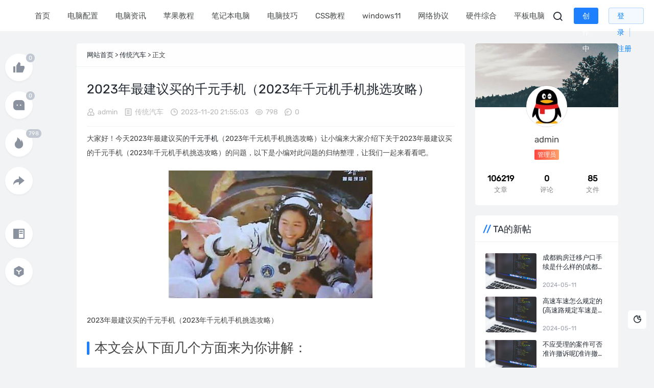

--- FILE ---
content_type: text/html; charset=utf-8
request_url: https://www.shudoo.com/shudoo/83732.html
body_size: 14048
content:
<!DOCTYPE html>
<html lang="zh-CN">
<head>
<meta charset="UTF-8">
<meta name="viewport" content="width=device-width,minimum-scale=1,maximum-scale=1,initial-scale=1,maximum-scale=1">
<title>2023年最建议买的千元手机（2023年千元机手机挑选攻略） - 电脑报</title>
<meta name="keywords" content="千元,手机,荣耀">
<meta name="description" content="2023年最建议买的千元手机（2023年千元机手机挑选攻略）本文会从下面几个方面来为你讲解：1、2023千元机性价比最高的手机都有哪些2、千元手机推荐2023年最值得买3、千元机推荐2023年最值得买4、2023年最建...,电脑报">
<link rel="prev" title="最低价平板电脑推荐（超值平板电脑值得入手）" href="https://www.shudoo.com/shudoo/83728.html">
<link rel="next" title="苹果手机如何听awb录音（awb格式手机录音转换成mp3方法）" href="https://www.shudoo.com/shudoo/83734.html">
<link rel="canonical" href="https://www.shudoo.com/shudoo/83732.html">
<meta name="generator" content="Z-BlogPHP 1.7.3 Themes: Yeelz.Com">
<meta name="applicable-device" content="pc,mobile">
<link rel="stylesheet" href="https://www.shudoo.com/zb_users/theme/Jz52_tsqa/style/style.css?v1.0.9">
<link rel="stylesheet" href="https://www.shudoo.com/zb_users/theme/Jz52_tsqa/xtiper/xtiper.css">
<script src="https://www.shudoo.com/zb_users/theme/Jz52_tsqa/xtiper/xtiper.min.js"></script>
<script src="https://www.shudoo.com/zb_system/script/jquery-2.2.4.min.js"></script>
<script src="https://www.shudoo.com/zb_system/script/helo.js"></script>
<script src="https://www.shudoo.com/zb_system/script/zblogphp.js"></script>
<script src="https://www.shudoo.com/zb_system/script/c_html_js_add.php"></script>
</head>
<body>
<div class="0754-601a-69eb-3831 main www_shudoo_com">
<div class="601a-69eb-3831-84cc header www_shudoo_com" id="header">
  <div class="69eb-3831-84cc-dd77 page-top www_shudoo_com">
    <div id="logo-text"> <a class="3831-84cc-dd77-5b55 logo-text" href="https://www.shudoo.com/"><img src="https://www.shudoo.com/zb_users/upload/2023/06/202306191687140520506396.png" alt="电脑报"><img src="https://www.shudoo.com/zb_users/upload/2023/06/202306191687140520506396.png" alt="电脑报" class="84cc-dd77-5b55-44b3 nightlogoimg"></a> </div>
	<ul id="top-nav" class="dd77-5b55-44b3-62c0 menu">
	  <li class="5b55-44b3-62c0-fca7 navbar-item"><a href="https://www.shudoo.com/" title="">首页</a></li><li class="44b3-62c0-fca7-42c8 navbar-item"><a href="https://www.shudoo.com/dnpz/" title="电脑配置">电脑配置</a></li><li class="62c0-fca7-42c8-7ae7 navbar-item"><a href="https://www.shudoo.com/dnzx/" title="电脑资讯">电脑资讯</a></li><li class="fca7-42c8-7ae7-5c5c navbar-item"><a href="https://www.shudoo.com/pgjc/" title="苹果教程">苹果教程</a></li><li class="42c8-7ae7-5c5c-56b4 navbar-item"><a href="https://www.shudoo.com/bjbdn/" title="笔记本电脑">笔记本电脑</a></li><li class="7ae7-5c5c-56b4-c59c navbar-item"><a href="https://www.shudoo.com/dnjq/" title="电脑技巧">电脑技巧</a></li><li class="5c5c-56b4-c59c-e6b0 navbar-item"><a href="https://www.shudoo.com/cssjc/" title="CSS教程">CSS教程</a></li><li class="56b4-c59c-e6b0-ba47 navbar-item"><a href="https://www.shudoo.com/windows11/" title="windows11">windows11</a></li><li class="c59c-e6b0-ba47-3889 navbar-item"><a href="https://www.shudoo.com/wlxy/" title="网络协议">网络协议</a></li><li class="e6b0-ba47-3889-0754 navbar-item"><a href="https://www.shudoo.com/yjzh/" title="硬件综合">硬件综合</a></li><li class="601a-69eb-3831-84cc navbar-item"><a href="https://www.shudoo.com/pbdn/" title="平板电脑">平板电脑</a></li>    </ul>
    <div class="69eb-3831-84cc-dd77 header_search www_shudoo_com">
	<button id="toggle-search" class="3831-84cc-dd77-5b55 header-button"><i class="84cc-dd77-5b55-44b3 jzicon-jzsearch"></i></button>
	  <form name="search" method="post" id="search-form" action="https://www.shudoo.com/zb_system/cmd.php?act=search">
        <input name="q" autocomplete="off" placeholder="请输入搜索内容..." type="search" value="" required="required" title="站内搜索">
        <input type="submit" value="搜索">
      </form>
    </div>
		<div class="dd77-5b55-44b3-62c0 ustg"><a href="https://www.shudoo.com/?Ucenter#/Post" class="5b55-44b3-62c0-fca7 dl" target="_blank"><span>创作中心 </span><i class="44b3-62c0-fca7-42c8 jzicon-quill-pen-fill"></i></a></div>
		<div class="62c0-fca7-42c8-7ae7 usdl"><a href="https://www.shudoo.com/?login" class="fca7-42c8-7ae7-5c5c dl usdlurl"><i class="42c8-7ae7-5c5c-56b4 jzicon-jzuser"></i><span>登录</span></a><a href="https://www.shudoo.com/?register" class="7ae7-5c5c-56b4-c59c uszcurl">注册</a></div>	<div class="5c5c-56b4-c59c-e6b0 con"> <i class="56b4-c59c-e6b0-ba47 jzicon-jzmenu Navleft"></i></div>
	</div>
  <div class="c59c-e6b0-ba47-3889 bgDiv"></div>
  <div class="e6b0-ba47-3889-0754 mobile-sidebar">
  <div class="601a-69eb-3831-84cc mobile-sidebar-header">
     <div class="69eb-3831-84cc-dd77 btn-group">
		<a href="javascript:void(0);" id="jzicon-close"><i class="3831-84cc-dd77-5b55 jzicon-close Navleft"></i></a>
     </div>
  </div>
    <ul class="84cc-dd77-5b55-44b3 navbar-nav">
    </ul>
  </div>
  <div id="percentageCounter"></div>
</div><div class="dd77-5b55-44b3-62c0 main-single www_shudoo_com">
  <div class="5b55-44b3-62c0-fca7 single-content ">
    <div class="44b3-62c0-fca7-42c8 box-middle">
      <div class="62c0-fca7-42c8-7ae7 post-page">
	          <div class="fca7-42c8-7ae7-5c5c place fadeinyp"><a title="首页" href="https://www.shudoo.com/">网站首页</a> &gt; <a href="https://www.shudoo.com/ctqc/">传统汽车</a> &gt; 正文 </div>
        <div class="42c8-7ae7-5c5c-56b4 post-single fadeinyp www_shudoo_com">
          <div class="7ae7-5c5c-56b4-c59c post-title">
            <h1>2023年最建议买的千元手机（2023年千元机手机挑选攻略）</h1>
          </div>
          <div class="5c5c-56b4-c59c-e6b0 post-info">
            <div class="56b4-c59c-e6b0-ba47 single-meta"><span class="c59c-e6b0-ba47-3889 date"><i class="e6b0-ba47-3889-0754 jzicon-jzuser"></i><a href="https://www.shudoo.com/user/1">admin</a></span> <span class="601a-69eb-3831-84cc date"><i class="69eb-3831-84cc-dd77 jzicon-jzwenben"></i><a href="https://www.shudoo.com/ctqc/" rel="category tag">传统汽车</a></span> <span class="3831-84cc-dd77-5b55 date"><i class="84cc-dd77-5b55-44b3 jzicon-jzshijian"></i>2023-11-20 21:55:03</span> <span class="dd77-5b55-44b3-62c0 date lls"><i class="5b55-44b3-62c0-fca7 jzicon-jzyan"></i>798</span> <span class="44b3-62c0-fca7-42c8 data"><i class="62c0-fca7-42c8-7ae7 jzicon-jzqipaoa"></i>0</span></div>
          </div>
          <div class="fca7-42c8-7ae7-5c5c post-content www_shudoo_com"> <p>大家好！今天2023年最建议买的<a href="https://www.shudoo.com/tags/23628.html" target="_blank" class="42c8-7ae7-5c5c-56b4 relatedlink">千元</a><a href="https://www.shudoo.com/tags/144.html" target="_blank" class="7ae7-5c5c-56b4-c59c relatedlink">手机</a>（2023年千元机手机挑选攻略）让小编来大家介绍下关于2023年最建议买的千元手机（2023年千元机手机挑选攻略）的问题，以下是小编对此问题的归纳整理，让我们一起来看看吧。</p>
<p style="text-align: center;"><img onclick="xtip.photoApp('jzpic',{index:'1'})" data-xphoto="jzpic"  src="https://www.shudoo.com/zb_users/upload/2023/11/20231120215606170048856636374.jpg" title="2023年最建议买的千元手机（2023年千元机手机挑选攻略）  第1张" alt="2023年最建议买的千元手机（2023年千元机手机挑选攻略）  第1张" rel="nofollow" rel="nofollow"></p>
<p>2023年最建议买的千元手机（2023年千元机手机挑选攻略）</p><h2>本文会从下面几个方面来为你讲解：</h2><ul><li style='margin-bottom: 3px;list-style: none'>
1、<a href='#2023千元机性价比最高的手机都有哪些' title='2023千元机性价比最高的手机都有哪些'>2023千元机性价比最高的手机都有哪些</a>
</li>
<li style='margin-bottom: 3px;list-style: none'>
2、<a href='#千元手机推荐2023年最值得买' title='千元手机推荐2023年最值得买'>千元手机推荐2023年最值得买</a>
</li>
<li style='margin-bottom: 3px;list-style: none'>
3、<a href='#千元机推荐2023年最值得买' title='千元机推荐2023年最值得买'>千元机推荐2023年最值得买</a>
</li>
<li style='margin-bottom: 3px;list-style: none'>
4、<a href='#2023年最建议买的千元手机有哪些?' title='2023年最建议买的千元手机有哪些?'>2023年最建议买的千元手机有哪些?</a>
</li>
<li style='margin-bottom: 3px;list-style: none'>
5、<a href='#2023最建议买的千元手机' title='2023最建议买的千元手机'>2023最建议买的千元手机</a>
</li>
<li style='margin-bottom: 3px;list-style: none'>
6、<a href='#企业销售用的工作手机多少钱？' title='企业销售用的工作手机多少钱？'>企业销售用的工作手机多少钱？</a>
</li>
</ul><h2 id='2023千元机性价比最高的手机都有哪些'>2023千元机性价比最高的手机都有哪些</h2>
<p>最建议买的手机：红米Note95G版、<a href="https://www.shudoo.com/tags/449.html" target="_blank" class="5c5c-56b4-c59c-e6b0 relatedlink">荣耀</a>Play6C、vivoY53T、红米Note114G版、红米Note11TPro等。</p><p>Redmi K40S 红米K40S搭载了高通骁龙870处理器，辅以性能铁三角著称的LPDDR5与UFS1内存组合，使手机的性能得到进一步的发挥。</p><p>Redmi Note系列：Redmi Note系列一直以来都是千元机市场的佼佼者，拥有强大的性能和良好的用户口碑。未来的Redmi Note系列也很有可能继续保持这种优势。</p><p>Redmi Note 11T Pro是一款性价比极高的千元手机。它搭载了天玑8100处理器，性能强劲，功耗低，发热量低，日常使用体验好。此外，它还拥有144Hz高刷LCD旗舰直屏，支持7档变速和全局DC调光，色彩准确度高，护眼效果好。</p><p>千元性价比手机排行榜2023：红米Note11TPro、OPPOK105G、拯救者Y70、一加Ace竞速版、红米K60、一加手机1红魔8Pro+、RedmiK60Pro、iQ0011Pro、vivoX90Pro+等。</p><h2 id='千元手机推荐2023年最值得买'>千元手机推荐2023年最值得买</h2>
<p>Realme 真我 GT Neo：Realme品牌的手机以高配置、性价比高著称，该品牌在千元机市场具有很高的竞争力。真我 GT Neo采用了现代化的设计和高配置，预计在2023年依旧会是一款性价比极高的千元机。</p><p>年最值得买的手机推荐：Redminote1iQOO1小米1荣耀x30、Oppok10X、OnePlus10Pro等。</p><p>总的来说，iQOO Z6x不仅价格亲民，而且性能和拍照能力都很出色，是一款值得购买的手机。04荣耀 X40手机 荣耀X40手机是一款性价比很高的千元手机。</p><h2 id='千元机推荐2023年最值得买'>千元机推荐2023年最值得买</h2>
<p>1、Realme 真我 GT Neo：Realme品牌的手机以高配置、性价比高著称，该品牌在千元机市场具有很高的竞争力。真我 GT Neo采用了现代化的设计和高配置，预计在2023年依旧会是一款性价比极高的千元机。</p><p>2、售价1319元起步，12GB+256GB顶配价格也不贵。总的来说，荣耀X40手机在千元机价位中具备了不错的配置和性能，是一款值得购买的手机。</p><p>3、年最值得买的手机推荐：Redminote1iQOO1小米1荣耀x30、Oppok10X、OnePlus10Pro等。</p><p style="text-align: center"><a href="https://ww.yuzhazha.com/zb_users/upload/editor/water/2023-10-18/652f83e6abbc4.jpeg" title="2023年最建议买的千元手机（2023年千元机手机挑选攻略）" class="56b4-c59c-e6b0-ba47 spotlight"></a><p><h2 id='2023年最建议买的千元手机有哪些?'>2023年最建议买的千元手机有哪些?</h2>
<p>最建议买的手机：红米Note95G版、荣耀Play6C、vivoY53T、红米Note114G版、红米Note11TPro等。</p><p>Redmi Note系列：Redmi Note系列一直以来都是千元机市场的佼佼者，拥有强大的性能和良好的用户口碑。未来的Redmi Note系列也很有可能继续保持这种优势。</p><p>Redmi K40S 红米K40S搭载了高通骁龙870处理器，辅以性能铁三角著称的LPDDR5与UFS1内存组合，使手机的性能得到进一步的发挥。</p><p>Redmi Note 11T Pro是一款性价比极高的千元手机。它搭载了天玑8100处理器，性能强劲，功耗低，发热量低，日常使用体验好。此外，它还拥有144Hz高刷LCD旗舰直屏，支持7档变速和全局DC调光，色彩准确度高，护眼效果好。</p><p>红米Note11Tpro红米很不错，Note11Tpro是目前千元机中有最好LCD屏幕的一款手机，全局DC调光，对于喜欢LCD直唯稿屏手机伙伴们可以认真考虑一下这款。天玑8100处理器，在这个价位性价比确实挺高的。</p><p>红米K60 搭载骁龙8＋处理器，配合电竞级液冷VC散热，手游体验超好，日常使用丝滑。5500mAh电池＋67W快充，续航非常给力。2K＋分辨率的国产屏幕，同价位无敌；后置6400W像素支持OIS＋EIS双防抖，拍照也不错。</p><h2 id='2023最建议买的千元手机'>2023最建议买的千元手机</h2>
<p>1、最建议买的手机：红米Note95G版、荣耀Play6C、vivoY53T、红米Note114G版、红米Note11TPro等。</p><p>2、Redmi Note系列：Redmi Note系列一直以来都是千元机市场的佼佼者，拥有强大的性能和良好的用户口碑。未来的Redmi Note系列也很有可能继续保持这种优势。</p><p>3、Redmi K40S 红米K40S搭载了高通骁龙870处理器，辅以性能铁三角著称的LPDDR5与UFS1内存组合，使手机的性能得到进一步的发挥。</p><p>4、OnePlus10Pro以极具竞争力的价格提供杀手级规格，大获全胜。抛开低光摄影的限制，它在各个方面都是一款顶级手机。它的全屏正面符合现代风格，并辅以触觉磨砂背面。显示器本身非常出色，动态刷新率从1到120Hz不等。</p><p>5、红米Note11Tpro红米很不错，Note11Tpro是目前千元机中有最好LCD屏幕的一款手机，全局DC调光，对于喜欢LCD直唯稿屏手机伙伴们可以认真考虑一下这款。天玑8100处理器，在这个价位性价比确实挺高的。</p><p>6、千元机性价比高的推荐红米Note 9 Pro、红米Note 1iQOO ZiQOO Z5x、realme Q3s。</p><h2 id='企业销售用的工作手机多少钱？'>企业销售用的工作手机多少钱？</h2>
<p>手机销售的基本工资大概在1800元-2000元/月，加上销售提成和其他，基本上也可以达到月薪3000元左右，一线城市，手机销售工作的基本工资在月薪2000元-2500元，加上销售提成和其他待遇，月薪基本上可以达到5000元以上。</p><p>魅族系列，魅蓝note3。或者红米note4。荣耀系列都行。</p><p>你可以考虑苹果6，第一像素可以，第二不存在卡顿，第三符合你的价位需求，第四装的图片文件，第五销售工作使用苹果手机还能体现一定档次，等等我也是比较支持国产，但是我是站在技术角度上说的，仅供参考。</p>
<p>以上就是小编对于2023年最建议买的千元手机（2023年千元机手机挑选攻略）问题和相关问题的解答了，2023年最建议买的千元手机（2023年千元机手机挑选攻略）的问题希望对你有用！</p><style>.erx-sidelist-related{line-height:1.5;padding:1em 0;}.erx-related-tit{margin:0 0 9px;}.erx-related-tit span{position:relative;display:inline-block;margin-right:.8em;background:rgba(0,0,0,.1);padding:2px .8em;white-space:nowrap;cursor:pointer;opacity:.7;}.erx-related-tit .cu{color:#fff;background:rgba(255,80,0,.8);opacity:1;}.erx-related-tit .cu::after{content:"";position:absolute;top:100%;left:50%;margin-left:-5px;border:5px transparent solid;border-top-color:rgba(255,80,0,.8);}.erx-related-list{display:none;}.erx-related-list.cu{display:flex;flex-wrap:wrap;justify-content:space-between;}.erx-related-list li{width:48%;margin:8px 0 0;white-space:nowrap;text-overflow:ellipsis;overflow:hidden;}</style><div class="c59c-e6b0-ba47-3889 erx-sidelist-related"><div class="e6b0-ba47-3889-0754 erx-related-tit"><span class="601a-69eb-3831-84cc cu">千元</span><span>手机</span><span>荣耀</span></div><div class="69eb-3831-84cc-dd77 erx-related-tab"><ul class="3831-84cc-dd77-5b55 erx-related-list cu"><li><a href="https://www.shudoo.com/shudoo/112356.html" title="安卓千元机爆款！荣耀X50宣布累计销量破1000万台">安卓千元机爆款！荣耀X50宣布累计销量破1000万台</a></li><li><a href="https://www.shudoo.com/shudoo/111846.html" title="未开售就破发千元！苹果新iPad Pro上线拼多多百亿补贴：7999元起">未开售就破发千元！苹果新iPad Pro上线拼多多百亿补贴：7999元起</a></li><li><a href="https://www.shudoo.com/shudoo/109707.html" title="天猫魔屏C2新品投影仪发布!千元价位配置如何">天猫魔屏C2新品投影仪发布!千元价位配置如何</a></li><li><a href="https://www.shudoo.com/shudoo/85648.html" title="荣耀9i安兔兔跑分（荣耀9i评测:千元机又有了新选择）">荣耀9i安兔兔跑分（荣耀9i评测:千元机又有了新选择）</a></li><li><a href="https://www.shudoo.com/shudoo/85578.html" title="360n4s和n4哪个好（360N4和N4S购买建议）">360n4s和n4哪个好（360N4和N4S购买建议）</a></li><li><a href="https://www.shudoo.com/shudoo/85402.html" title="一千元左右最好的手机华为（千元体验麒麟+鸿蒙别错过这几款）">一千元左右最好的手机华为（千元体验麒麟+鸿蒙别错过这几款）</a></li><li><a href="https://www.shudoo.com/shudoo/85210.html" title="一千多的5g手机性价比排行榜（4款极致性价比千元5G手机）">一千多的5g手机性价比排行榜（4款极致性价比千元5G手机）</a></li><li><a href="https://www.shudoo.com/shudoo/85020.html" title="一千多元性价比最高的手机品牌（4款千元机性价比最高推荐）">一千多元性价比最高的手机品牌（4款千元机性价比最高推荐）</a></li><li><a href="https://www.shudoo.com/shudoo/85007.html" title="1000元左右的手机推荐最新款（性价比最强的三部千元机）">1000元左右的手机推荐最新款（性价比最强的三部千元机）</a></li><li><a href="https://www.shudoo.com/shudoo/84927.html" title="1000左右的手机哪款性价比最高（性价比最强的三部千元机）">1000左右的手机哪款性价比最高（性价比最强的三部千元机）</a></li><li><a href="https://www.shudoo.com/shudoo/84545.html" title="推荐2023年最值得购买的千元手机（4款高性价比机型值得一看）">推荐2023年最值得购买的千元手机（4款高性价比机型值得一看）</a></li><li><a href="https://www.shudoo.com/shudoo/84518.html" title="一千多的5g手机哪款好用（四款“千元”曲面屏手机值得入手）">一千多的5g手机哪款好用（四款“千元”曲面屏手机值得入手）</a></li><li><a href="https://www.shudoo.com/shudoo/84482.html" title="1000元左右买什么手机好性价比高（四款千元爆款性价比手机推荐）">1000元左右买什么手机好性价比高（四款千元爆款性价比手机推荐）</a></li><li><a href="https://www.shudoo.com/shudoo/84391.html" title="今年性价比高的手机1000元左右（性价比最强的三部千元机）">今年性价比高的手机1000元左右（性价比最强的三部千元机）</a></li><li><a href="https://www.shudoo.com/shudoo/84111.html" title="当下最值得入手的手机千元机（性价比最强的三部千元机）">当下最值得入手的手机千元机（性价比最强的三部千元机）</a></li><li><a href="https://www.shudoo.com/shudoo/84011.html" title="一千元左右的手机排行榜（性价比最强的三部千元机）">一千元左右的手机排行榜（性价比最强的三部千元机）</a></li><li><a href="https://www.shudoo.com/shudoo/83813.html" title="2023值得入手的千元机（推荐4款千元手机闭眼入）">2023值得入手的千元机（推荐4款千元手机闭眼入）</a></li><li><a href="https://www.shudoo.com/shudoo/83631.html" title="2023年千元机推荐（2023上半年4款千元机推荐）">2023年千元机推荐（2023上半年4款千元机推荐）</a></li></ul><ul class="84cc-dd77-5b55-44b3 erx-related-list"><li><a href="https://www.shudoo.com/shudoo/112385.html" title="手机特种兵！魅族21 Note、Flyme AIOS官宣定档：5月16日发">手机特种兵！魅族21 Note、Flyme AIOS官宣定档：5月16日发</a></li><li><a href="https://www.shudoo.com/shudoo/112177.html" title="iPhone也能用！小米SU7车载无线充手机支架适配99%手机">iPhone也能用！小米SU7车载无线充手机支架适配99%手机</a></li><li><a href="https://www.shudoo.com/shudoo/111964.html" title="中国信通院：3月国内手机出货量2138万部 国产占82.5%">中国信通院：3月国内手机出货量2138万部 国产占82.5%</a></li><li><a href="https://www.shudoo.com/shudoo/111845.html" title="Home键时代终结！曾是苹果标志性设计">Home键时代终结！曾是苹果标志性设计</a></li><li><a href="https://www.shudoo.com/shudoo/111874.html" title="岚图CEO卢放：我们的车载导航像手机一样便捷 可以彻底扔掉手机支架">岚图CEO卢放：我们的车载导航像手机一样便捷 可以彻底扔掉手机支架</a></li><li><a href="https://www.shudoo.com/shudoo/111857.html" title="短信推送问界M7车祸引热议 当事媒体发声：保留追究造谣人员责任权利">短信推送问界M7车祸引热议 当事媒体发声：保留追究造谣人员责任权利</a></li><li><a href="https://www.shudoo.com/shudoo/111814.html" title="中国电信香港首发手机直连卫星业务：无需换卡换号">中国电信香港首发手机直连卫星业务：无需换卡换号</a></li><li><a href="https://www.shudoo.com/shudoo/111756.html" title="IP69+IP68+IP66满级防水是怎样炼成的  耐用战神OPPO A3 Pro评测">IP69+IP68+IP66满级防水是怎样炼成的  耐用战神OPPO A3 Pro评测</a></li><li><a href="https://www.shudoo.com/shudoo/111668.html" title=" 该省省  该花花  华为手机在手  五一出游还能更省钱！"> 该省省  该花花  华为手机在手  五一出游还能更省钱！</a></li><li><a href="https://www.shudoo.com/shudoo/111438.html" title="OPPO为何将耐用作为手机新卖点 原因揭开">OPPO为何将耐用作为手机新卖点 原因揭开</a></li><li><a href="https://www.shudoo.com/shudoo/111391.html" title="乘客手机拒开飞行模式致航班延误 航空公司回应">乘客手机拒开飞行模式致航班延误 航空公司回应</a></li><li><a href="https://www.shudoo.com/shudoo/111318.html" title="安卓板皇！曝OPPO Pad 3试产：全球首款骁龙8 Gen3平板">安卓板皇！曝OPPO Pad 3试产：全球首款骁龙8 Gen3平板</a></li><li><a href="https://www.shudoo.com/shudoo/111161.html" title="iQOO Z9 Turbo上手：1999元同档最佳性能手机">iQOO Z9 Turbo上手：1999元同档最佳性能手机</a></li><li><a href="https://www.shudoo.com/shudoo/111116.html" title="激进式押注AI手机的厂商一大堆 为什么登顶的是这家">激进式押注AI手机的厂商一大堆 为什么登顶的是这家</a></li><li><a href="https://www.shudoo.com/shudoo/111014.html" title="蔚来李斌：不开专车不做直播 手机支架意义不大">蔚来李斌：不开专车不做直播 手机支架意义不大</a></li><li><a href="https://www.shudoo.com/shudoo/110921.html" title="水月雨MIAD 01 5G HiFi手机发布！2499元 一图看懂">水月雨MIAD 01 5G HiFi手机发布！2499元 一图看懂</a></li><li><a href="https://www.shudoo.com/shudoo/110908.html" title="电池最大的骁龙8s Gen3手机！iQOO Z9 Turbo发布：1999元起">电池最大的骁龙8s Gen3手机！iQOO Z9 Turbo发布：1999元起</a></li><li><a href="https://www.shudoo.com/shudoo/110855.html" title="PS官推分享《星刃》4K壁纸：快让你的PC/手机焕然一新！">PS官推分享《星刃》4K壁纸：快让你的PC/手机焕然一新！</a></li></ul><ul class="dd77-5b55-44b3-62c0 erx-related-list"><li><a href="https://www.shudoo.com/shudoo/112466.html" title=" 荣耀X50中国区销量破千万  好品质成就千万用户之选 "> 荣耀X50中国区销量破千万  好品质成就千万用户之选 </a></li><li><a href="https://www.shudoo.com/shudoo/112356.html" title="安卓千元机爆款！荣耀X50宣布累计销量破1000万台">安卓千元机爆款！荣耀X50宣布累计销量破1000万台</a></li><li><a href="https://www.shudoo.com/shudoo/112295.html" title="1399元起现象级爆款！曝荣耀X50国内销量已达1000万台">1399元起现象级爆款！曝荣耀X50国内销量已达1000万台</a></li><li><a href="https://www.shudoo.com/shudoo/112105.html" title="胖猫为爱轻生 被催熟的代练该不该杜绝">胖猫为爱轻生 被催熟的代练该不该杜绝</a></li><li><a href="https://www.shudoo.com/shudoo/111851.html" title="《王者荣耀》明世隐全新史诗皮肤上架 西游英雄免费领">《王者荣耀》明世隐全新史诗皮肤上架 西游英雄免费领</a></li><li><a href="https://www.shudoo.com/shudoo/111752.html" title="三大机构排名各异：荣耀、华为、vivo谁才是手机销量第一">三大机构排名各异：荣耀、华为、vivo谁才是手机销量第一</a></li><li><a href="https://www.shudoo.com/shudoo/111620.html" title="2199元起 荣耀平板9 Pro开售：144Hz七档高刷屏">2199元起 荣耀平板9 Pro开售：144Hz七档高刷屏</a></li><li><a href="https://www.shudoo.com/shudoo/111155.html" title="AI上科技生活  荣耀互联网服务耀享生活节首站落地昆明">AI上科技生活  荣耀互联网服务耀享生活节首站落地昆明</a></li><li><a href="https://www.shudoo.com/shudoo/111116.html" title="激进式押注AI手机的厂商一大堆 为什么登顶的是这家">激进式押注AI手机的厂商一大堆 为什么登顶的是这家</a></li><li><a href="https://www.shudoo.com/shudoo/111078.html" title="荣耀登顶中国市场 背后释放什么信号">荣耀登顶中国市场 背后释放什么信号</a></li><li><a href="https://www.shudoo.com/shudoo/110912.html" title="荣耀华为并列第一！Q1中国智能手机市场排名出炉">荣耀华为并列第一！Q1中国智能手机市场排名出炉</a></li><li><a href="https://www.shudoo.com/shudoo/110917.html" title="2199元起 荣耀平板9 Pro开启预售：144Hz七档高刷屏">2199元起 荣耀平板9 Pro开启预售：144Hz七档高刷屏</a></li><li><a href="https://www.shudoo.com/shudoo/110841.html" title="《王者荣耀》关羽KPL限定皮肤来了：人送外号“马+骑”">《王者荣耀》关羽KPL限定皮肤来了：人送外号“马+骑”</a></li><li><a href="https://www.shudoo.com/shudoo/110938.html" title="赵明谈荣耀重返中国手机市场销量第一：以消费者为中心 专注于平台级AI">赵明谈荣耀重返中国手机市场销量第一：以消费者为中心 专注于平台级AI</a></li><li><a href="https://www.shudoo.com/shudoo/110780.html" title="《王者荣耀》又一免费皮肤公布：程咬金变身保安">《王者荣耀》又一免费皮肤公布：程咬金变身保安</a></li><li><a href="https://www.shudoo.com/shudoo/110735.html" title="赵明：荣耀继承了华为最优秀的部分">赵明：荣耀继承了华为最优秀的部分</a></li><li><a href="https://www.shudoo.com/shudoo/110613.html" title="不叫荣耀200 荣耀新数字系列定名101！5月份发布">不叫荣耀200 荣耀新数字系列定名101！5月份发布</a></li><li><a href="https://www.shudoo.com/shudoo/110570.html" title="比亚迪发誓做中国的丰田！可是又得降价 又得赚钱">比亚迪发誓做中国的丰田！可是又得降价 又得赚钱</a></li></ul></div></div><script>
$(function(){
	$(".erx-related-tit span").hover(function(){
		$(this).addClass("cu").siblings().removeClass("cu");
		$(".erx-related-tab ul").eq($(this).index()).addClass("cu").siblings().removeClass("cu");
	});
});
</script> </div>
                    <div class="5b55-44b3-62c0-fca7 tags"> <a href="https://www.shudoo.com/tags/23628.html" target="_blank">千元</a><a href="https://www.shudoo.com/tags/144.html" target="_blank">手机</a><a href="https://www.shudoo.com/tags/449.html" target="_blank">荣耀</a> </div>
                	  	  <div class="44b3-62c0-fca7-42c8 copyright"><blockquote>本文由 @admin 于 2023-11-20 发布在 电脑报，如有疑问，请联系我们。<br>
本文链接：<a href="https://www.shudoo.com/shudoo/83732.html">https://www.shudoo.com/shudoo/83732.html</a></blockquote></div>
	  	  	  
		<div class="62c0-fca7-42c8-7ae7 post-user-meta">
		  <div class="fca7-42c8-7ae7-5c5c user-meta-bg" style="background-image:url(https://www.shudoo.com/zb_users/theme/Jz52_tsqa/images/about.jpg)"></div>
		  <div class="42c8-7ae7-5c5c-56b4 user-meta-inner">
		  <a class="7ae7-5c5c-56b4-c59c flex-avatar" href="https://www.shudoo.com/user/1"><img src="https://q1.qlogo.cn/g?b=qq&nk=1&s=100" alt="admin" class="5c5c-56b4-c59c-e6b0 avatar" height="60" width="60"></a>
			<div class="56b4-c59c-e6b0-ba47 user-meta-body">
			  <h3><a href="https://www.shudoo.com/user/1">admin</a><span class="c59c-e6b0-ba47-3889 author_t csbtn">管理员</span></h3>
			  <p></p>
			</div>
		  </div>
		</div>
	    
	  		<div class="e6b0-ba47-3889-0754 single-share">
            <div class="601a-69eb-3831-84cc post-share"> <a title="分享"><i class="69eb-3831-84cc-dd77 jzicon-jzfenxiang"></i></a>
              <div class="3831-84cc-dd77-5b55 share-icons share-sns" data-title="2023年最建议买的千元手机（2023年千元机手机挑选攻略）" data-url="https://www.shudoo.com/shudoo/83732.html"> 
			  <span class="84cc-dd77-5b55-44b3 share-icon share-wechat cl" data-type="wechat" title="分享到微信"><i class="dd77-5b55-44b3-62c0 jzicon-weixin"></i><span id="wechat-qrcode"></span></span> 
				<span class="5b55-44b3-62c0-fca7 share-icon share-sina-weibo cl" data-type="weibo" title="分享到微博"><i class="44b3-62c0-fca7-42c8 jzicon-weibo"></i></span>
				<span class="62c0-fca7-42c8-7ae7 share-icon share-qq cl" data-type="qq" title="分享到QQ好友"><i class="fca7-42c8-7ae7-5c5c jzicon-qq"></i></span> 
				</div>
            </div>
            <div class="42c8-7ae7-5c5c-56b4 post-like"> 
						<a href="javascript:;" onclick="Jz52_tsqa_prise('83732')" class="7ae7-5c5c-56b4-c59c Jz52_tsqa_prise_id-83732 dotGood Jz52_tsqa_prise badge" title="好文！一定要点赞！" data-badge="0"><i class="5c5c-56b4-c59c-e6b0 jzicon-jzzan-h"></i><em class="56b4-c59c-e6b0-ba47 emz">0</em><em>赞</em></a>												<a href="javascript:;" class="c59c-e6b0-ba47-3889 comiis_poster_a single_icon bill_icon" title="文章海报"><i class="e6b0-ba47-3889-0754 jzicon-jzimg"></i></a>
			 
			</div>
			</div>
        </div>
        <div class="601a-69eb-3831-84cc nextpro www_shudoo_com">
          <div class="69eb-3831-84cc-dd77 prev">
            <article class="3831-84cc-dd77-5b55 post-overlay">
              <div class="84cc-dd77-5b55-44b3 background-img" style="background-image:url(https://www.shudoo.com/zb_users/upload/2023/11/20231120214557170048795719945.jpg)"> </div>
              <div class="dd77-5b55-44b3-62c0 post_text">
                  <span><i class="5b55-44b3-62c0-fca7 jzicon-angle-left"></i>上一篇</span>                     <h3 class="44b3-62c0-fca7-42c8 post__title typescale-1 nav-prev">最低价平板电脑推荐（超值平板电脑值得入手）</h3>
                     
              </div>
              <a href="https://www.shudoo.com/shudoo/83728.html" class="62c0-fca7-42c8-7ae7 link-overlay"></a> 
			  </article>
          </div>
          <div class="fca7-42c8-7ae7-5c5c next">
            <article class="42c8-7ae7-5c5c-56b4 post-overlay">
              <div class="7ae7-5c5c-56b4-c59c background-img" style="background-image:url(https://www.shudoo.com/zb_users/upload/2023/11/20231120220139170048889958715.jpg)"> </div>
              <div class="5c5c-56b4-c59c-e6b0 post_text">
                  <span>下一篇<i class="56b4-c59c-e6b0-ba47 jzicon-angle-right"></i></span>                     <h3 class="c59c-e6b0-ba47-3889 post__title typescale-1 nav-next">苹果手机如何听awb录音（awb格式手机录音转换成mp3方法）</h3>
                     
              </div>
              <a href="https://www.shudoo.com/shudoo/83734.html" class="e6b0-ba47-3889-0754 link-overlay"></a> 
			  </article>
          </div>
        </div>
	
      	  <div class="601a-69eb-3831-84cc related-list www_shudoo_com">
          <h3><i class="69eb-3831-84cc-dd77 jzicon-jztuwen"></i> 相关文章</h3>
            <ul>
                        <li>
			<a href="https://www.shudoo.com/shudoo/112466.html" title=" 荣耀X50中国区销量破千万  好品质成就千万用户之选 ">
						<i><img src="https://www.shudoo.com/zb_users/upload/2024/05/20240510163003171532980330087.jpg" alt=" 荣耀X50中国区销量破千万  好品质成就千万用户之选 "></i>
						<p> 荣耀X50中国区销量破千万  好品质成就千万用户之选 </p></a> </li>
                        <li>
			<a href="https://www.shudoo.com/shudoo/112385.html" title="手机特种兵！魅族21 Note、Flyme AIOS官宣定档：5月16日发">
						<i><img src="https://www.shudoo.com/zb_users/upload/2024/05/20240510111505171531090583748.jpg" alt="手机特种兵！魅族21 Note、Flyme AIOS官宣定档：5月16日发"></i>
						<p>手机特种兵！魅族21 Note、Flyme AIOS官宣定档：5月16日发</p></a> </li>
                        <li>
			<a href="https://www.shudoo.com/shudoo/112356.html" title="安卓千元机爆款！荣耀X50宣布累计销量破1000万台">
						<i><img src="https://www.shudoo.com/zb_users/upload/2024/05/20240510081501171530010156197.png" alt="安卓千元机爆款！荣耀X50宣布累计销量破1000万台"></i>
						<p>安卓千元机爆款！荣耀X50宣布累计销量破1000万台</p></a> </li>
                        <li>
			<a href="https://www.shudoo.com/shudoo/112295.html" title="1399元起现象级爆款！曝荣耀X50国内销量已达1000万台">
						<i><img src="https://www.shudoo.com/zb_users/upload/2024/05/20240509183002171525060244966.png" alt="1399元起现象级爆款！曝荣耀X50国内销量已达1000万台"></i>
						<p>1399元起现象级爆款！曝荣耀X50国内销量已达1000万台</p></a> </li>
                        <li>
			<a href="https://www.shudoo.com/shudoo/112177.html" title="iPhone也能用！小米SU7车载无线充手机支架适配99%手机">
						<i><img src="https://www.shudoo.com/zb_users/upload/2024/05/20240509120217171522733786705.jpg" alt="iPhone也能用！小米SU7车载无线充手机支架适配99%手机"></i>
						<p>iPhone也能用！小米SU7车载无线充手机支架适配99%手机</p></a> </li>
                        <li>
			<a href="https://www.shudoo.com/shudoo/112105.html" title="胖猫为爱轻生 被催熟的代练该不该杜绝">
						<i><img src="https://www.shudoo.com/zb_users/upload/2024/05/20240509120153171522731385075.png" alt="胖猫为爱轻生 被催熟的代练该不该杜绝"></i>
						<p>胖猫为爱轻生 被催熟的代练该不该杜绝</p></a> </li>
                        <li>
			<a href="https://www.shudoo.com/shudoo/111964.html" title="中国信通院：3月国内手机出货量2138万部 国产占82.5%">
						<i><img src="https://www.shudoo.com/zb_users/upload/2024/05/20240509120109171522726913185.png" alt="中国信通院：3月国内手机出货量2138万部 国产占82.5%"></i>
						<p>中国信通院：3月国内手机出货量2138万部 国产占82.5%</p></a> </li>
                        <li>
			<a href="https://www.shudoo.com/shudoo/111846.html" title="未开售就破发千元！苹果新iPad Pro上线拼多多百亿补贴：7999元起">
						<i><img src="https://www.shudoo.com/zb_users/upload/2024/05/20240509120027171522722716211.jpg" alt="未开售就破发千元！苹果新iPad Pro上线拼多多百亿补贴：7999元起"></i>
						<p>未开售就破发千元！苹果新iPad Pro上线拼多多百亿补贴：7999元起</p></a> </li>
            			</ul>	
	  </div>
	         </div>
    </div>
    <aside id="sticky-wrapper">
	<div> 
		<span class="3831-84cc-dd77-5b55 ifread"><a href="javascript:;" onclick="Jz52_tsqa_prise('83732')" class="84cc-dd77-5b55-44b3 Jz52_tsqa_prise_id-83732 dotGood Jz52_tsqa_prise badge" title="好文！一定要点赞！" data-badge="0"><i class="dd77-5b55-44b3-62c0 jzicon-jzzan-h"></i><em class="5b55-44b3-62c0-fca7 emz">0</em><em>赞</em></a></span>
		<span class="44b3-62c0-fca7-42c8 ifread"><a title="回复" href="#divCommentPost" class="62c0-fca7-42c8-7ae7 badge" data-badge="0"><i class="fca7-42c8-7ae7-5c5c jzicon-message-3-fill"></i></a></span>
	<span class="42c8-7ae7-5c5c-56b4 ifread"><a title="热度" href="#" class="7ae7-5c5c-56b4-c59c badge" data-badge="798"><i class="5c5c-56b4-c59c-e6b0 jzicon-fire-fill"></i></a></span>
		<span class="56b4-c59c-e6b0-ba47 ifread Cshare"><a title="分享" href="javascript:;" class="c59c-e6b0-ba47-3889 "><i class="e6b0-ba47-3889-0754 jzicon-share-forward-fill"></i></a>
	  <em class="601a-69eb-3831-84cc share-sns" data-title="2023年最建议买的千元手机（2023年千元机手机挑选攻略）" data-url="https://www.shudoo.com/shudoo/83732.html"> 
			<span class="69eb-3831-84cc-dd77 cl" data-type="wechatl" title="分享到微信"><a title="分享到微信" href="#" class="3831-84cc-dd77-5b55 bds_weixin" ><i class="84cc-dd77-5b55-44b3 jzicon-weixin"></i>微信<span id="wechat-qrcodel"></span></a></span>			<span class="dd77-5b55-44b3-62c0 cl" data-type="weibo" title="分享到微博"><a title="分享到新浪微博" href="#" class="5b55-44b3-62c0-fca7 bds_tsina" ><i class="44b3-62c0-fca7-42c8 jzicon-weibo"></i>新浪微博</a></span>			<span class="62c0-fca7-42c8-7ae7 cl" data-type="qzone" title="分享到QQ空间"><a title="分享到QQ空间" href="#" class="fca7-42c8-7ae7-5c5c bds_qzone" ><i class="42c8-7ae7-5c5c-56b4 jzicon-qzone"></i>QQ空间</a></span>			<span class="7ae7-5c5c-56b4-c59c cl" data-type="qq" title="分享到QQ好友"><a title="分享到QQ好友" href="#" class="5c5c-56b4-c59c-e6b0 bds_qq" ><i class="56b4-c59c-e6b0-ba47 jzicon-qq"></i>QQ</a></span>	  </em>
	</span>
	<span style="margin-top: 30px;"><a href="javascript:;" title="沉浸阅读" class="c59c-e6b0-ba47-3889 goread"><i class="e6b0-ba47-3889-0754 jzicon-book-read-fill"></i></a></span>
	<span class="601a-69eb-3831-84cc ifread"><a title="附加按钮" href="#" class="69eb-3831-84cc-dd77 "><i class="3831-84cc-dd77-5b55 jzicon-instance-fill"></i></a></span>	</div>
	</aside>
    <aside id="sidebar-right">
		<div class="84cc-dd77-5b55-44b3 widget ifread sidebar www_shudoo_com" id="side-new-about-user">
	  <div class="dd77-5b55-44b3-62c0 side-title">
		<h3 class="5b55-44b3-62c0-fca7 function_t">作者信息</h3>
	  </div>
	  <div>
		<div class="44b3-62c0-fca7-42c8 content">
		  <div id="about-bg" style="background: url(https://www.shudoo.com/zb_users/theme/Jz52_tsqa/images/about.jpg) center center no-repeat;background-size:cover;"></div>
		  <a class="62c0-fca7-42c8-7ae7 avatar" href="https://www.shudoo.com/user/1"><img src="https://q1.qlogo.cn/g?b=qq&nk=1&s=100" alt="admin"></a></div>
		<div class="fca7-42c8-7ae7-5c5c text">
		  <h2>admin</h2>
		  <span class="42c8-7ae7-5c5c-56b4 author_t">管理员</span>
		  <p></p>
		</div>
		<div class="7ae7-5c5c-56b4-c59c card-info-data">
		  <div class="5c5c-56b4-c59c-e6b0 card-info-data-item is-center">
		  <a href="https://www.shudoo.com/user/1">
			<div class="56b4-c59c-e6b0-ba47 length_num">106219</div>
			<div class="c59c-e6b0-ba47-3889 headline">文章</div>
		  </a>
		  </div>
		  <div class="e6b0-ba47-3889-0754 card-info-data-item is-center">
		  <a href="https://www.shudoo.com/user/1">
			<div class="601a-69eb-3831-84cc length_num">0</div>
			<div class="69eb-3831-84cc-dd77 headline">评论</div>
		  </a>
		  </div>
		  <div class="3831-84cc-dd77-5b55 card-info-data-item is-center">
		  <a href="https://www.shudoo.com/user/1">
			<div class="84cc-dd77-5b55-44b3 length_num">85</div>
			<div class="dd77-5b55-44b3-62c0 headline">文件</div>
		  </a>
		  </div>
		</div>
	  </div>
	</div>
		<div class="5b55-44b3-62c0-fca7 widget ifread" id="side-new-userarticle"><h3 class="44b3-62c0-fca7-42c8 function_t">TA的新帖</h3><ul><li class="62c0-fca7-42c8-7ae7 widget-list-item"><a href="https://www.shudoo.com/shudoo/113092.html" target="_blank" title="成都购房迁移户口手续是什么样的(成都迁移户口的流程及条件)"> <div class="fca7-42c8-7ae7-5c5c widget-post-list"> <img src="https://www.shudoo.com/zb_users/theme/Jz52_tsqa/style/images/noimg.png" alt="成都购房迁移户口手续是什么样的(成都迁移户口的流程及条件)"> </div> </a><div class="42c8-7ae7-5c5c-56b4 widget-post-list-item"><div class="7ae7-5c5c-56b4-c59c list-body"><a class="5c5c-56b4-c59c-e6b0 list-title" href="https://www.shudoo.com/shudoo/113092.html" target="_blank" title="成都购房迁移户口手续是什么样的(成都迁移户口的流程及条件)">成都购房迁移户口手续是什么样的(成都迁移户口的流程及条件)</a></div><div class="56b4-c59c-e6b0-ba47 list-footer"><span>2024-05-11</span></div></div><div class="c59c-e6b0-ba47-3889 clear"></div></li><li class="e6b0-ba47-3889-0754 widget-list-item"><a href="https://www.shudoo.com/shudoo/113089.html" target="_blank" title="高速车速怎么规定的(高速路规定车速是多少)"> <div class="601a-69eb-3831-84cc widget-post-list"> <img src="https://www.shudoo.com/zb_users/theme/Jz52_tsqa/style/images/noimg.png" alt="高速车速怎么规定的(高速路规定车速是多少)"> </div> </a><div class="69eb-3831-84cc-dd77 widget-post-list-item"><div class="3831-84cc-dd77-5b55 list-body"><a class="84cc-dd77-5b55-44b3 list-title" href="https://www.shudoo.com/shudoo/113089.html" target="_blank" title="高速车速怎么规定的(高速路规定车速是多少)">高速车速怎么规定的(高速路规定车速是多少)</a></div><div class="dd77-5b55-44b3-62c0 list-footer"><span>2024-05-11</span></div></div><div class="5b55-44b3-62c0-fca7 clear"></div></li><li class="44b3-62c0-fca7-42c8 widget-list-item"><a href="https://www.shudoo.com/shudoo/113088.html" target="_blank" title="不应受理的案件可否准许撤诉呢(准许撤诉裁定何时生效)"> <div class="62c0-fca7-42c8-7ae7 widget-post-list"> <img src="https://www.shudoo.com/zb_users/theme/Jz52_tsqa/style/images/noimg.png" alt="不应受理的案件可否准许撤诉呢(准许撤诉裁定何时生效)"> </div> </a><div class="fca7-42c8-7ae7-5c5c widget-post-list-item"><div class="42c8-7ae7-5c5c-56b4 list-body"><a class="7ae7-5c5c-56b4-c59c list-title" href="https://www.shudoo.com/shudoo/113088.html" target="_blank" title="不应受理的案件可否准许撤诉呢(准许撤诉裁定何时生效)">不应受理的案件可否准许撤诉呢(准许撤诉裁定何时生效)</a></div><div class="5c5c-56b4-c59c-e6b0 list-footer"><span>2024-05-11</span></div></div><div class="56b4-c59c-e6b0-ba47 clear"></div></li><li class="c59c-e6b0-ba47-3889 widget-list-item"><a href="https://www.shudoo.com/shudoo/113087.html" target="_blank" title="2022成都最低社保缴存比例该怎么计算的(成都市各项社会保险费的缴费比例)"> <div class="e6b0-ba47-3889-0754 widget-post-list"> <img src="https://www.shudoo.com/zb_users/theme/Jz52_tsqa/style/images/noimg.png" alt="2022成都最低社保缴存比例该怎么计算的(成都市各项社会保险费的缴费比例)"> </div> </a><div class="601a-69eb-3831-84cc widget-post-list-item"><div class="69eb-3831-84cc-dd77 list-body"><a class="3831-84cc-dd77-5b55 list-title" href="https://www.shudoo.com/shudoo/113087.html" target="_blank" title="2022成都最低社保缴存比例该怎么计算的(成都市各项社会保险费的缴费比例)">2022成都最低社保缴存比例该怎么计算的(成都市各项社会保险费的缴费比例)</a></div><div class="84cc-dd77-5b55-44b3 list-footer"><span>2024-05-11</span></div></div><div class="dd77-5b55-44b3-62c0 clear"></div></li><li class="5b55-44b3-62c0-fca7 widget-list-item"><a href="https://www.shudoo.com/shudoo/113085.html" target="_blank" title="各类工作证明范本是怎样的图片(个人工作证明)"> <div class="44b3-62c0-fca7-42c8 widget-post-list"> <img src="https://www.shudoo.com/zb_users/theme/Jz52_tsqa/style/images/noimg.png" alt="各类工作证明范本是怎样的图片(个人工作证明)"> </div> </a><div class="62c0-fca7-42c8-7ae7 widget-post-list-item"><div class="fca7-42c8-7ae7-5c5c list-body"><a class="42c8-7ae7-5c5c-56b4 list-title" href="https://www.shudoo.com/shudoo/113085.html" target="_blank" title="各类工作证明范本是怎样的图片(个人工作证明)">各类工作证明范本是怎样的图片(个人工作证明)</a></div><div class="7ae7-5c5c-56b4-c59c list-footer"><span>2024-05-11</span></div></div><div class="5c5c-56b4-c59c-e6b0 clear"></div></li><li class="56b4-c59c-e6b0-ba47 widget-list-item"><a href="https://www.shudoo.com/shudoo/113083.html" target="_blank" title="人防车位需要缴纳房产税吗(人防工程谁交房产税)"> <div class="c59c-e6b0-ba47-3889 widget-post-list"> <img src="https://www.shudoo.com/zb_users/theme/Jz52_tsqa/style/images/noimg.png" alt="人防车位需要缴纳房产税吗(人防工程谁交房产税)"> </div> </a><div class="e6b0-ba47-3889-0754 widget-post-list-item"><div class="601a-69eb-3831-84cc list-body"><a class="69eb-3831-84cc-dd77 list-title" href="https://www.shudoo.com/shudoo/113083.html" target="_blank" title="人防车位需要缴纳房产税吗(人防工程谁交房产税)">人防车位需要缴纳房产税吗(人防工程谁交房产税)</a></div><div class="3831-84cc-dd77-5b55 list-footer"><span>2024-05-11</span></div></div><div class="84cc-dd77-5b55-44b3 clear"></div></li></ul></div>	<div id="directory"></div>
	
<div class="dd77-5b55-44b3-62c0 widget ifread www_shudoo_com" id="side-hot-view-item">
<h3 class="5b55-44b3-62c0-fca7 function_t">热门文章</h3><ul><li class="44b3-62c0-fca7-42c8 widget-list-item"><a href="https://www.shudoo.com/shudoo/110546.html" target="_blank" title="黄牛投资热 积存金理财横向大对比"> <div class="62c0-fca7-42c8-7ae7 widget-post-list"> <img src="https://www.shudoo.com/zb_users/upload/2024/04/20240415151501171316530193169.png" alt="黄牛投资热 积存金理财横向大对比"> </div> </a><div class="fca7-42c8-7ae7-5c5c widget-post-list-item"><div class="42c8-7ae7-5c5c-56b4 list-body"> <a class="7ae7-5c5c-56b4-c59c list-title" href="https://www.shudoo.com/shudoo/110546.html" target="_blank" title="黄牛投资热 积存金理财横向大对比">黄牛投资热 积存金理财横向大对比</a> </div><div class="5c5c-56b4-c59c-e6b0 list-footer"> <span>2024-04-15</span> </div></div></li><li class="56b4-c59c-e6b0-ba47 widget-list-item"><a href="https://www.shudoo.com/shudoo/103870.html" target="_blank" title="219元 小米Wi-Fi 7路由器BE3600上市：4颗独立信号放大器"> <div class="c59c-e6b0-ba47-3889 widget-post-list"> <img src="https://www.shudoo.com/zb_users/upload/2024/04/20240402193011171205741198237.png" alt="219元 小米Wi-Fi 7路由器BE3600上市：4颗独立信号放大器"> </div> </a><div class="e6b0-ba47-3889-0754 widget-post-list-item"><div class="601a-69eb-3831-84cc list-body"> <a class="69eb-3831-84cc-dd77 list-title" href="https://www.shudoo.com/shudoo/103870.html" target="_blank" title="219元 小米Wi-Fi 7路由器BE3600上市：4颗独立信号放大器">219元 小米Wi-Fi 7路由器BE3600上市：4颗独立信号放大器</a> </div><div class="3831-84cc-dd77-5b55 list-footer"> <span>2024-04-02</span> </div></div></li><li class="84cc-dd77-5b55-44b3 widget-list-item"><a href="https://www.shudoo.com/shudoo/101908.html" target="_blank" title="500亿芯片龙头结束无主状态！中国华润116亿成长电科技实控人"> <div class="dd77-5b55-44b3-62c0 widget-post-list"> <img src="https://www.shudoo.com/zb_users/upload/2024/03/20240329072740171166846056396.png" alt="500亿芯片龙头结束无主状态！中国华润116亿成长电科技实控人"> </div> </a><div class="5b55-44b3-62c0-fca7 widget-post-list-item"><div class="44b3-62c0-fca7-42c8 list-body"> <a class="62c0-fca7-42c8-7ae7 list-title" href="https://www.shudoo.com/shudoo/101908.html" target="_blank" title="500亿芯片龙头结束无主状态！中国华润116亿成长电科技实控人">500亿芯片龙头结束无主状态！中国华润116亿成长电科技实控人</a> </div><div class="fca7-42c8-7ae7-5c5c list-footer"> <span>2024-03-29</span> </div></div></li><li class="42c8-7ae7-5c5c-56b4 widget-list-item"><a href="https://www.shudoo.com/shudoo/105570.html" target="_blank" title="自研国产芯！中兴U10S Pro随身Wi-Fi盈盈粉开售：249元"> <div class="7ae7-5c5c-56b4-c59c widget-post-list"> <img src="https://www.shudoo.com/zb_users/upload/2024/04/20240407121516171246331665869.jpg" alt="自研国产芯！中兴U10S Pro随身Wi-Fi盈盈粉开售：249元"> </div> </a><div class="5c5c-56b4-c59c-e6b0 widget-post-list-item"><div class="56b4-c59c-e6b0-ba47 list-body"> <a class="c59c-e6b0-ba47-3889 list-title" href="https://www.shudoo.com/shudoo/105570.html" target="_blank" title="自研国产芯！中兴U10S Pro随身Wi-Fi盈盈粉开售：249元">自研国产芯！中兴U10S Pro随身Wi-Fi盈盈粉开售：249元</a> </div><div class="e6b0-ba47-3889-0754 list-footer"> <span>2024-04-07</span> </div></div></li><li class="601a-69eb-3831-84cc widget-list-item"><a href="https://www.shudoo.com/shudoo/103986.html" target="_blank" title="高通骁龙8 Gen3龙年横评：8款旗舰手机实测 告诉你谁才是真正的驯龙高手"> <div class="69eb-3831-84cc-dd77 widget-post-list"> <img src="https://www.shudoo.com/zb_users/upload/2024/04/20240403144511171212671126169.jpg" alt="高通骁龙8 Gen3龙年横评：8款旗舰手机实测 告诉你谁才是真正的驯龙高手"> </div> </a><div class="3831-84cc-dd77-5b55 widget-post-list-item"><div class="84cc-dd77-5b55-44b3 list-body"> <a class="dd77-5b55-44b3-62c0 list-title" href="https://www.shudoo.com/shudoo/103986.html" target="_blank" title="高通骁龙8 Gen3龙年横评：8款旗舰手机实测 告诉你谁才是真正的驯龙高手">高通骁龙8 Gen3龙年横评：8款旗舰手机实测 告诉你谁才是真正的驯龙高手</a> </div><div class="5b55-44b3-62c0-fca7 list-footer"> <span>2024-04-03</span> </div></div></li><li class="44b3-62c0-fca7-42c8 widget-list-item"><a href="https://www.shudoo.com/shudoo/103545.html" target="_blank" title="问界新M7 Plus优惠2万元 华为回应：是限时！"> <div class="62c0-fca7-42c8-7ae7 widget-post-list"> <img src="https://www.shudoo.com/zb_users/upload/2024/04/20240401134504171195030412909.jpg" alt="问界新M7 Plus优惠2万元 华为回应：是限时！"> </div> </a><div class="fca7-42c8-7ae7-5c5c widget-post-list-item"><div class="42c8-7ae7-5c5c-56b4 list-body"> <a class="7ae7-5c5c-56b4-c59c list-title" href="https://www.shudoo.com/shudoo/103545.html" target="_blank" title="问界新M7 Plus优惠2万元 华为回应：是限时！">问界新M7 Plus优惠2万元 华为回应：是限时！</a> </div><div class="5c5c-56b4-c59c-e6b0 list-footer"> <span>2024-04-01</span> </div></div></li></ul>
</div><div class="56b4-c59c-e6b0-ba47 widget ifread www_shudoo_com" id="side-new-comment-item">
<h3 class="c59c-e6b0-ba47-3889 function_t">最新评论</h3><ul><li><a href="https://www.shudoo.com/shudoo/8719.html#cmt2" title="。在最新微信骰子助手免费版下载安装安卓+苹果(微信骰子脚本之家)的评论"><img alt="。" src="https://gravatar.loli.net/avatar/d41d8cd98f00b204e9800998ecf8427e?s=85&d=wavatar&r=G" class="e6b0-ba47-3889-0754 avatar" height="24" width="24"><p>咋下载啊？</p><span>2023-11-15</span></a></li><li><a href="https://www.shudoo.com/shudoo/43491.html#cmt1" title="dd在被阿里巴巴大楼上的吉祥物笑死：天猫晚上只剩两只大眼的评论"><img alt="dd" src="https://gravatar.loli.net/avatar/d41d8cd98f00b204e9800998ecf8427e?s=85&d=wavatar&r=G" class="601a-69eb-3831-84cc avatar" height="24" width="24"><p>很搞笑的结果</p><span>2023-10-10</span></a></li></ul>
</div>	</aside>
  </div>

<script>
var billmE = new Array("","Jan","Feb","Mar","Apr","May","Jun","Jul","Aug","Spt","Oct","Nov","Dec"); 
var billhost = "https://www.shudoo.com/",billtxt1 = "老司机，路子野，随时超车",billtxt2 = "POWERED: Z-BLOGPHP THEMES: YEELZ",billurl = "https://www.shudoo.com/shudoo/83732.html",billtag = "传统汽车",billtitle = "2023年最建议买的千元手机（2023年千元机手机挑选攻略）",billcont = "2023年最建议买的千元手机（2023年千元机手机挑选攻略）本文会从下面几个方面来为你讲解： 1、2023千元机性价比最高的手机...",billimg = "https://www.shudoo.com/zb_users/upload/2023/11/20231120215606170048856636374.jpg",billlogo = "https://www.shudoo.com/zb_users/theme/Jz52_tsqa/bill/logo.png",billd = "20",billY = "2023",billm = billmE[parseInt("11")];
var hbtim = '<div class="69eb-3831-84cc-dd77 img_time">'+billd+'<span>'+billm+'. '+billY+'</span></div>';</script>
<link href="https://www.shudoo.com/zb_users/theme/Jz52_tsqa/bill/bill.css" media="all" rel="stylesheet">
<script src="https://www.shudoo.com/zb_users/theme/Jz52_tsqa/bill/html2canvas.min.js"></script>
<script src="https://www.shudoo.com/zb_users/theme/Jz52_tsqa/bill/bill.js"></script>
<script src="https://www.shudoo.com/zb_users/theme/Jz52_tsqa/bill/billgo.js"></script>

<script src="https://www.shudoo.com/zb_users/theme/Jz52_tsqa/script/asid.js"></script>  <div id="footer">
  <p><script>var _hmt = _hmt || [];(function() {  var hm = document.createElement("script");  hm.src = "https://hm.baidu.com/hm.js?1405761cdd451b07a5aee57585fdd4cc";  var s = document.getElementsByTagName("script")[0];   s.parentNode.insertBefore(hm, s);})();</script>电脑报版权所shudoo.com <a href="https://beian.miit.gov.cn/" rel="nofollow" target="_blank"><script> var _hmt = _hmt || []; (function() {   var hm = document.createElement("script");   hm.src = "https://hm.baidu.com/hm.js?1405761cdd451b07a5aee57585fdd4cc";   var s = document.getElementsByTagName("script")[0];    s.parentNode.insertBefore(hm, s); })(); </script></a></p></p>  </div>
</div>
</div>
<a href="javascript:void(0);" class="3831-84cc-dd77-5b55 to-top" id="to-top"><i class="84cc-dd77-5b55-44b3 jzicon-jzzhiding"></i><em>返回顶部</em></a>
<a class="dd77-5b55-44b3-62c0 jznight" href="javascript:switchNightMode()" target="_self"><i class="5b55-44b3-62c0-fca7 jzicon-yejian-b"></i><em>暗黑模式</em></a><script src="https://www.shudoo.com/zb_users/theme/Jz52_tsqa/script/custom.js?v1.0.9"></script>
<script src="https://www.shudoo.com/zb_users/theme/Jz52_tsqa/script/qrcode.min.js"></script>
<script src="https://www.shudoo.com/zb_users/theme/Jz52_tsqa/script/sticky-left.js"></script><script src="https://www.shudoo.com/zb_users/theme/Jz52_tsqa/script/sidebar-right.js"></script></body>
</html><!--986.65 ms , 31 queries , 5045kb memory , 0 error-->

--- FILE ---
content_type: text/css
request_url: https://www.shudoo.com/zb_users/theme/Jz52_tsqa/style/style.css?v1.0.9
body_size: 17907
content:
@import url(css/style.css);
@import url(css/rubik.css);
* {
    -webkit-box-sizing: border-box;
    -moz-box-sizing: border-box;
    box-sizing: border-box;
    margin: 0;
    padding: 0
}
html {
    height: 100%;
    max-height: 100%;
    padding: 0;
    margin: 0
}
body {
    max-width: 100%;
    margin: 0 auto;
    line-height: 1.6;
    background-color: #f2f3f5
}
.clear {
    clear: both;
    display: block;
    overflow: hidden;
    visibility: hidden;
    width: 0;
    height: 0
}
h1, h2, h3, h4, h5, h6 {
    font-weight: 600;
    line-height: 1;
}
h1 {
    font-size: 30px
}
h2 {
    font-size: 26px
}
h3 {
    font-size: 22px
}
h4 {
    font-size: 20px
}
h5 {
    font-size: 16px
}
h6 {
    font-size: 16px
}
strong {
    font-weight: 700
}
img {
    max-width: 100%;
    height: auto
}
ol li {
    margin-left: 20px;
    list-style: decimal;
    padding-left: 3px;
}
ul li {
    list-style: none;
    margin: 0;
    padding: 0;
}
a img {
    border: none
}
p {
    font-size: 14px;
    white-space: normal;
    word-break: break-all;
}
a {
    text-decoration: none
}
a:link, a:visited {
    opacity: 1;
    -webkit-transition: all .15s linear;
    -moz-transition: all .15s linear;
    -o-transition: all .15s linear;
    -ms-transition: all .15s linear;
    transition: all .15s linear;
    color: #222831;
}
a:active, a:hover {
    color: #1e80ff
}
em, i {
    font-style: normal;
}
pre {
    margin-bottom: 20px !important;
    border-radius: 5px;
}
blockquote {
    background: #f4f5f9;
    position: relative;
    width: 100%;
    padding: 16px;
    margin-bottom: 20px;
    padding-left: calc(16px + 16px);
    border-radius: 5px;
    word-break: break-all;
    transition: all 0.28s ease;
    -moz-transition: all 0.28s ease;
    -webkit-transition: all 0.28s ease;
    -o-transition: all 0.28s ease;
}
blockquote:before {
    position: absolute;
    color: #1e80ff;
    content: '\e739';
    top: calc(50% - 24px * 0.5);
    left: 4px;
    width: 24px;
    height: 24px;
    text-align: center;
    font-weight: 600;
    line-height: 24px;
    vertical-align: middle;
    font-family: 'icomoon';
}
blockquote p {
    margin: 2px 0 !important;
}
table {
    border-collapse: collapse
}
table, table th, table td {
    border: 1px solid #eee
}
table th, table td {
    padding: 6px
}
table th {
    background-color: #f6f7f8
}
::-webkit-scrollbar-track-piece {
    background-color: #e7eaf1
}
::-webkit-scrollbar {
    width: 5px;
    height: 10px
}
::-webkit-scrollbar-thumb {
    background: #8590a6;
    border-radius: 2px;
    border: 0
}
@-webkit-keyframes fadeInUp {
    0% {
        opacity: 0;
        -webkit-transform: translateY(-50px);
        transform: translateY(-50px)
    }
    90% {
        opacity: 1;
        -webkit-transform: none;
        transform: none
    }
}
@keyframes fadeInUp {
    0% {
        opacity: 0;
        -webkit-transform: translateY(-50px);
        transform: translateY(-50px)
    }
    90% {
        opacity: 1;
        -webkit-transform: none;
        transform: none
    }
}
@-webkit-keyframes loadingRotate {
    0% {
        -webkit-transform: rotate(0) translateZ(0);
        transform: rotate(0) translateZ(0)
    }
    50% {
        -webkit-transform: rotate(180deg) translateZ(0);
        transform: rotate(180deg) translateZ(0)
    }
    100% {
        -webkit-transform: rotate(360deg) translateZ(0);
        transform: rotate(360deg) translateZ(0)
    }
}
@keyframes loadingRotate {
    0% {
        -webkit-transform: rotate(0) translateZ(0);
        transform: rotate(0) translateZ(0)
    }
    50% {
        -webkit-transform: rotate(180deg) translateZ(0);
        transform: rotate(180deg) translateZ(0)
    }
    100% {
        -webkit-transform: rotate(360deg) translateZ(0);
        transform: rotate(360deg) translateZ(0)
    }
}
.fadeinyp {
    -webkit-animation-name: fadeInUp;
    animation-name: fadeInUp;
    -webkit-animation-timing-function: ease-in-out;
    animation-timing-function: ease-in-out;
    -webkit-animation-duration: 500ms;
    animation-duration: 500ms;
    -webkit-animation-fill-mode: both;
    animation-fill-mode: both
}
.jz_bs {
    background-color: #fff;
    margin: 0 20px 20px;
    border-radius: 5px;
}
.d-flex {
    display: flex;
    display: -webkit-flex;
    justify-content: space-between;
}
/* 轮播 */
.hdp_focusbox {
    position: relative;
    width: 70%;
    height: 280px;
    margin: 0 auto;
    border-radius: 5px 0 0 5px;
    overflow: hidden;
}
.hdp_focusbox .bd {
    z-index: 0;
}
.hdp_focusbox .bd li {
    width: 100%;
    height: 280px;
    overflow: hidden;
}
.hdp_focusbox .bd li .hdp_founs_img {
    position: relative;
    width: 100%;
    height: 280px;
    overflow: hidden;
}
.hdp_focusbox .bd li .hdp_founs_img a {
    position: absolute;
    top: 0;
    bottom: 0;
    left: 0;
    right: 0;
    border: 0;
    background-size: cover;
    background-repeat: no-repeat;
    background-position: 50% 50%;
    background-color: rgba(120, 120, 120, 0.1);
}
.hdp_focusbox .bd li .hdp_founs_img a .hdp-overlay-grad {
    position: absolute;
    bottom: 0;
    left: 0;
    width: 100%;
    height: 40%;
    background-image: -webkit-linear-gradient(180deg, rgba(0, 0, 0, 0.01) 5%, rgba(0, 0, 0, 0.6) 100%);
    background-image: -moz-linear-gradient(180deg, rgba(0, 0, 0, 0.01) 5%, rgba(0, 0, 0, 0.6) 100%);
    background-image: linear-gradient(180deg, rgba(0, 0, 0, 0.01) 5%, rgba(0, 0, 0, 0.6) 100%);
}
.hdp_focusbox .hdp_founs_text {
    position: absolute;
    bottom: 0;
    width: 100%;
    padding: 35px 20px;
    text-align: center;
    z-index: 1;
}
.hdp_focusbox .hdp_founs_text span {
    width: 100%;
    height: 50px;
    margin: 0 auto;
    text-overflow: ellipsis;
    white-space: nowrap;
    overflow: hidden;
}
.hdp_focusbox .hdp_founs_text span a {
    font-size: 18px;
    color: #fff;
}
.hdp_focusbox .hd {
    position: absolute;
    bottom: 15px;
    left: 0;
    width: 100%;
    height: 4px;
    line-height: 4px;
    z-index: 1;
}
.hdp_focusbox .hd ul {
    text-align: center;
}
.hdp_focusbox .hd ul li {
    cursor: pointer;
    display: inline-block;
    *display: inline;
    zoom: 1;
    width: 15px;
    height: 4px;
    margin: 0 2px;
    background: #eee;
    overflow: hidden;
    filter: alpha(opacity=70);
    opacity: 0.7;
    -webkit-transition: all .3s ease;
    -webkit-transition: all .2s ease;
    -o-transition: all .2s ease;
    transition: all .2s ease;
    line-height: 9999px;
    border-radius: 4px;
}
.hdp_focusbox .hd ul .on {
    width: 25px;
    background: #1e80ff;
    filter: alpha(opacity=100);
    opacity: 1;
}
.hdp_focusbox .prev, .hdp_focusbox .next {
    position: absolute;
    top: 50%;
    width: 45px;
    height: 45px;
    line-height: 45px;
    margin: -35px 0 0;
    text-align: center;
    background: rgba(0, 0, 0, .3);
    border-radius: 50%;
    cursor: pointer;
    font-size: 25px;
    color: #fff;
    z-index: 10;
    display: none;
}
.hdp_focusbox .prev {
    left: 20px;
}
.hdp_focusbox .next {
    background-position: -55px 0;
    right: 20px;
}
.topsige {
    width: 30%;
    padding-left: 4px;
}
.topsige li {
    width: 100%;
    float: left;
    margin: 0 4px 4px 0;
    position: relative;
    border-radius: 0 5px 0 0;
    overflow: hidden;
}
.topsige li i {
    height: 138px;
    display: block;
}
.topsige li i img {
    width: 100%;
    height: 100%;
    object-fit: cover;
    -webkit-object-fit: cover;
}
.topsige li h3 {
    left: 0;
    bottom: 0;
    position: absolute;
    background: -webkit-linear-gradient(rgba(0, 0, 0, 0), rgba(0, 0, 0, .85));
    background: linear-gradient(rgba(0, 0, 0, 0), rgba(0, 0, 0, .85));
    color: #fff;
    font-size: 14px;
    font-weight: inherit;
    padding: 5px 10px 10px 10px;
    width: 100%;
    word-break: keep-all;
    white-space: nowrap;
    overflow: hidden;
    text-overflow: ellipsis;
}
.topsige li:nth-child(2n+0) {
    margin-bottom: 0;
    border-radius: 0 0 5px 0;
}
@media screen and (max-width:980px) {
    .hdp_focusbox {
        width: 100%;
        border-radius: 5px 5px 0 0;
    }
    .hdp_focusbox, .hdp_focusbox .bd li, .hdp_focusbox .bd li .hdp_founs_img {
        height: 45vw !important;
    }
    .topsige li i {
        height: 25vw !important;
    }
    .topsige {
        width: 100%;
        padding-left: 0;
    }
    .topsige li {
        width: calc(50% - 2px);
        margin: 4px 4px 0 0;
        border-radius: 0 0 0 5px;
    }
    .topsige li:nth-child(2n+0) {
        margin-right: 0;
        border-radius: 0 0 5px 0;
    }
    .post-list .d-flex {
        flex-direction: column;
    }
}
@media screen and (max-width:480px) {
    .topsige li i {
        height: 130px;
    }
}
.xlb_snotice_wrap {
    position: relative;
    width: 100%;
    padding: 15px 20px;
    overflow: hidden;
}
.xlb_snotice_box {
    position: relative;
    height: 20px;
    padding: 0 50px 0 90px;
    overflow: hidden;
}
.xlb_snotice_box:before {
    font-family: icomoon;
    margin-right: 4px;
    text-align: center;
    position: absolute;
    left: 0;
    top: -5px;
    content: '\e915';
    font-size: 20px;
    color: #1e80ff;
}
.xlb_snotice_box .xlb_snotice_label {
    position: absolute;
    top: 0;
    left: 28px;
    line-height: 20px;
    color: #1e80ff;
}
.xlb_snotice_box ul {
    height: 20px;
    position: relative;
}
.xlb_snotice_box li {
    height: 20px;
    line-height: 20px;
    white-space: nowrap;
    text-overflow: ellipsis;
    overflow: hidden;
}
.xlb_snotice_box li a {
    font-size: 14px;
    color: #828C96;
}
.xlb_snotice_box li a:hover {
    color: #333;
}
.xlb_snotice_btns {
    position: absolute;
    right: 0;
    top: 50%;
    margin-top: -10px;
    z-index: 10;
}
.xlb_snotice_btns a {
    display: block;
    float: left;
    width: 20px;
    height: 20px;
    background-color: #F0F2F4;
    border: 1px solid #eee;
    cursor: pointer;
    overflow: hidden;
    text-align: center;
}
.xlb_snotice_btns a.next {
    margin-left: 4px
}
.xlb_snotice_btns a.next span {
    display: inline-block;
    transform: rotate(180deg);
    -webkit-transform: rotate(180deg);
}
.xlb_snotice_btns a:hover {
    background-color: #eef4fa;
}
.con {
    display: none
}
.con {
    position: absolute;
    z-index: 0;
    top: 20px;
}
.con i {
    color: #222;
    font-size: 18px;
}
.bgDiv {
    width: 100%;
    height: 100%;
    -webkit-backdrop-filter: blur(10px);
    backdrop-filter: blur(10px);
    background: rgba(120, 129, 147, .5);
    position: fixed;
    display: none;
    top: 0;
    right: 0;
    bottom: 0;
    left: 0;
    z-index: 99;
}
.mobile-sidebar {
    width: 75%;
    position: fixed;
    top: 0;
    left: 0;
    height: 100vh;
    z-index: 999;
    background: #fdfbfb;
    -webkit-transition: all 0.3s;
    -o-transition: all 0.3s;
    transition: all 0.3s;
    overflow-x: hidden;
    overflow-y: auto;
    -webkit-transform: translateX(-100%);
    -ms-transform: translateX(-100%);
    transform: translateX(-100%);
    -webkit-transition: 300ms ease;
    -o-transition: 300ms ease;
    transition: 300ms ease;
    -webkit-overflow-scrolling: touch;
}
@media (max-width: 991.98px) and (min-width: 768px) {
    .mobile-sidebar {
        width: 300px;
    }
}
.mobile-sidebar.active {
    -webkit-transform: translateX(0);
    -ms-transform: translateX(0);
    transform: translateX(0);
    -webkit-transition: 300ms ease;
    -o-transition: 300ms ease;
    transition: 300ms ease;
}
.mobile-sidebar-header {
    padding: 8px 0;
    text-align: right;
}
#jzicon-close {
    width: 45px;
    text-align: center;
    font-size: 26px;
}
.mobile-sidebar-header .btn-group {
    position: relative;
    display: -ms-inline-flexbox;
    display: inline-flex;
    vertical-align: middle;
}
.navbar-nav {
    display: -ms-flexbox;
    display: flex;
    -ms-flex-direction: column;
    flex-direction: column;
    padding: 0;
    margin: 0;
    list-style: none
}
.navbar-nav li {
    position: relative;
    padding: 8px 16px;
}
.navbar-nav li a {
    position: relative;
    display: block;
    font-size: 15px;
    padding: 6px 2px;
}
.navbar-nav li a i {
    font-size: 20px;
    margin: 0 8px 0 0;
}
.navbar-nav .sub-nav {
    padding: 0 0 4px 28px;
    display: none;
    position: relative;
    padding: 8px 0;
    border-radius: 6px;
    background-color: #fff;
    -webkit-box-shadow: 0px 5px 20px 0px rgba(17, 58, 93, 0.05);
    box-shadow: 0px 5px 20px 0px rgba(17, 58, 93, 0.05);
}
.navbar-nav .sub-nav li {
    margin: 0;
    padding: 0;
}
.navbar-nav .sub-nav li a {
    font-size: 14px;
    padding: 12px 16px;
    opacity: .6;
}
.navbar-nav li ul, #divNavBar li ul {
    display: none;
}
#divNavBar li a i {
    margin-right: 4px;
}
.navbar-nav li em[class*="dot"] {
    position: absolute;
    top: 0px;
    right: 0px;
    width: 48px;
    height: 48px;
    text-align: center;
    border-left: 1px solid rgba(255, 255, 255, 0);
    cursor: pointer;
}
.navbar-nav li em[class*="dot"] .jzicon-arrow-down {
    font-size: 18px;
    color: #333;
    -webkit-transition: all .3s ease;
    -o-transition: all .3s ease;
    transition: all .3s ease;
    position: absolute;
    width: 48px;
    line-height: 48px;
    top: 0;
    left: 0;
}
.navbar-nav li em[class*="dot"] .jzicon-arrow-down.open {
    -webkit-transform: rotate(180deg);
    -ms-transform: rotate(180deg);
    -o-transform: rotate(180deg);
    transform: rotate(180deg);
}
#divCatalog li:before, #divPrevious li:before, #divLinkage li:before, #divNavBar li:before, #divComments li:before, #divAuthors li:before, #divFavorites li:before, #divStatistics li:before {
    content: "\e736";
    margin: 0 5px 0 0;
    font-size: 12px;
    font-family: icomoon;
    display: inline-block;
    vertical-align: top;
}
#divLinkage ul li, #divFavorites ul li, #divStatistics ul li, #divArchives ul li, #divMisc ul li, #divAuthors ul li {
    float: left;
    width: 50%;
    display: block;
}
#divSearchPanel .function_t {
    display: none;
}
#divSearchPanel {
    margin: 0;
    background-color: transparent;
    padding: 0 0 20px 0;
    box-shadow: none;
}
#divSearchPanel form {
    border-radius: 5px;
    position: relative;
    overflow: hidden
}
#divSearchPanel input[type="submit"] {
    border: 0;
    background: 0;
    color: #fff;
    outline: none;
    position: absolute;
    width: 28%;
    height: 36px;
    background: #1e80ff;
}
#divSearchPanel input[type="text"] {
    border: 0;
    line-height: 36px;
    height: 36px;
    width: 72%;
    padding-left: 10px;
    border-radius: 0;
    outline: none
}
#divContorPanel {
    padding-bottom: 30px;
}
#divContorPanel div {
    text-align: center;
}
#divContorPanel .cp-hello {
    width: 100%;
    margin-bottom: 10px;
    padding: 10px 0 10px 0;
    display: inline-block
}
#divContorPanel .cp-login a, #divContorPanel .cp-vrs a {
    text-align: center;
    line-height: 30px;
    border: 1px solid #ccc;
    border-radius: 5px;
    margin: 4px;
    padding: 4px 8px;
}
#divCalendar {
    padding: 20px;
}
#divCalendar div {
    margin-bottom: 0;
}
#divCalendar table {
    width: 100%;
    border-collapse: collapse;
    font-size: 13px;
}
#divCalendar table, #divCalendar tr, #divCalendar th, #divCalendar td {
    border: 1px solid #eee
}
#divCalendar caption {
    line-height: 36px;
    border-top: 1px solid #eee;
    border-left: 1px solid #eee;
    border-right: 1px solid #eee
}
#divCalendar caption a {
    font-size: 15px;
    color: #123
}
#divCalendar thead {
    background: rgba(255, 255, 255, .1)
}
#divCalendar th {
    height: 36px
}
#divCalendar td {
    height: 36px;
    text-align: center
}
#divCalendar td a {
    font-weight: 700;
    color: #123
}
#divCalendar td a:hover {
    color: #f63
}
/* 社交按钮 */
.sidebar-navigation {
    text-align: center;
    margin: 20px 0;
}
.sidebar-navigation .sns-icon {
    width: 28px;
    height: 28px;
    background: #2c353a;
    color: #fff;
    border-radius: 50%;
    font-size: 14px;
    display: inline-block;
    line-height: 28px;
    cursor: pointer;
    transition: .5s;
    margin: 0;
    margin: 2px
}
.sidebar-navigation .sns-icon:hover {
    opacity: 1
}
.sidebar-navigation .qq {
    background: #3d93e0
}
.sidebar-navigation .qq:hover {
    color: #3d93e0;
    background: #fff
}
.sidebar-navigation .weibo {
    background: #e24040
}
.sidebar-navigation .weibo:hover {
    color: #e24040;
    background: #fff
}
.sidebar-navigation .bilibili {
    background: #fb7299
}
.sidebar-navigation .bilibili:hover {
    color: #fb7299;
    background: #fff
}
.sidebar-navigation .github {
    background: #3a3a3a)
}
.sidebar-navigation .github:hover {
    color: #3a3a3a;
    background: #fff
}
.sidebar-navigation .rss {
    background: #ffb048
}
.sidebar-navigation .rss:hover {
    color: #ffb048;
    background: #fff
}
.sidebar-navigation .weixin {
    background: #20b767;
    position: relative
}
.sidebar-navigation .weixin:hover {
    color: #20b767;
    background: #fff
}
.sidebar-navigation .twitter {
    background: #1da1f2;
    position: relative
}
.sidebar-navigation .twitter:hover {
    color: #1da1f2;
    background: #fff
}
.sidebar-navigation .facebook {
    background: #3b57a0;
    position: relative
}
.sidebar-navigation .facebook:hover {
    color: #3b57a0;
    background: #fff
}
.sidebar-navigation .instagram {
    background: #df016f;
    position: relative
}
.sidebar-navigation .instagram:hover {
    color: #df016f;
    background: #fff
}
.sidebar-navigation .pinterest {
    background: #c9161c;
    position: relative
}
.sidebar-navigation .pinterest:hover {
    color: #c9161c;
    background: #fff
}
.sidebar-navigation .kuaishou {
    background: #ff9000;
    position: relative
}
.sidebar-navigation .kuaishou:hover {
    color: #ff9000;
    background: #fff
}
.sidebar-navigation .douyin {
    background: #271a27;
    position: relative
}
.sidebar-navigation .douyin:hover {
    color: #271a27;
    background: #fff
}
.sidebar-navigation .momo {
    background: #0b6fcf;
    position: relative
}
.sidebar-navigation .momo:hover {
    color: #0b6fcf;
    background: #fff
}
.sidebar-navigation .zhihu {
    background: #0f88eb;
    position: relative
}
.sidebar-navigation .zhihu:hover {
    color: #0f88eb;
    background: #fff
}
.sidebar-navigation a.weixin .weixincode {
    position: absolute;
    bottom: 50px;
    left: -40px;
    z-index: 999;
    display: none;
    width: 130px;
    height: 130px;
    overflow: hidden;
    border-radius: 5px;
    box-shadow: 0 2px 4px 0px rgba(0, 0, 0, 0.1), 0 4px 8px 0px rgba(0, 0, 0, 0.1), 0 8px 16px 0px rgba(0, 0, 0, 0.1);
    -webkit-animation-name: fadeInUp;
    animation-name: fadeInUp;
    -webkit-animation-timing-function: ease-in;
    animation-timing-function: ease-in;
    -webkit-animation-duration: 300ms;
    animation-duration: 300ms;
    -webkit-animation-fill-mode: both;
    animation-fill-mode: both;
}
.sidebar-navigation a.weixin:hover .weixincode {
    display: block;
}
#sidebar-left {
    float: left;
    width: 180px;
    margin-left: -100%;
}
#sidebar-right {
    width: 280px;
    float: right;
    margin-left: -280px;
}
.is-sticky #sidebar-left {
    margin-left: 0;
}
.sticky-wrapper {
    float: left;
    width: 180px;
    margin-left: -100%;
}
.sticky-wrapper #sidebar-left {
    margin-left: 0;
}
#sticky-wrapper {
    position: fixed;
    top: 0;
    bottom: 0;
    width: 60px;
    background-color: transparent;
    margin-left: -80px;
    z-index: 99;
    padding: 105px 0;
}
#sticky-wrapper span {
    float: left;
    width: 54px;
    height: 54px;
    text-align: center;
    margin-bottom: 20px;
    position: relative;
}
#sticky-wrapper span a {
    padding: 0;
    margin: 0;
    width: 54px;
    height: 54px;
    line-height: 4px;
    background-color: #fff;
    display: block;
    color: #8a919f;
    box-shadow: 0 2px 4px 0 rgba(0, 0, 0, .04);
    font-size: 12px;
    position: relative;
    border-radius: 50%;
}
#sticky-wrapper span a.badge:after {
    content: attr(data-badge);
    position: absolute;
    top: 0;
    left: 75%;
    height: 17px;
    line-height: 17px;
    padding: 0 5px;
    border-radius: 9px;
    font-size: 11px;
    text-align: center;
    white-space: nowrap;
    background-color: #c2c8d1;
    color: #fff;
}
#sticky-wrapper span a.prised:after, #sticky-wrapper span a.yscoll:after {
    background-color: #1e80ff;
}
#sticky-wrapper span em {
    display: none
}
#sticky-wrapper span a:hover {
    color: #515767;
}
#sticky-wrapper span a i {
    font-size: 22px;
    display: block;
    line-height: 54px
}
#sticky-wrapper .share-sns {
    display: none;
    position: absolute;
    top: 0;
    flex-direction: column;
    left: calc(100% + 14px);
    z-index: 30;
    background: #fff;
    border-radius: 4px;
    padding: 9px 0;
    width: -webkit-max-content;
    width: -moz-max-content;
    width: max-content;
    box-shadow: 0 8px 24px rgba(81, 87, 103, .16);
}
#sticky-wrapper .share-sns span#wechat-qrcodel {
    box-shadow: 0 8px 24px rgba(81, 87, 103, .16);
    border: 0;
}
#sticky-wrapper .Cshare:hover .share-sns {
    display: block;
}
#sticky-wrapper .share-sns span a:hover {
    background-color: #f2f3f5;
}
#sticky-wrapper .share-sns:after {
    position: absolute;
    width: 0;
    height: 0;
    content: " ";
    right: 100%;
    top: 14px;
    border: 12px solid transparent;
    border-right-color: #fff;
}
#sticky-wrapper .share-sns span {
    height: 44px;
    width: auto;
    text-align: left;
    margin-bottom: 0;
    float: inherit;
}
#sticky-wrapper .share-sns span a {
    height: 44px;
    width: auto;
    padding: 0 15px;
    line-height: 3.3;
    background-color: #fff;
    display: block;
    color: #8a919f;
    box-shadow: none;
    border-radius: 0;
    font-size: 14px;
}
#sticky-wrapper .share-sns span a i {
    display: inline-block;
    line-height: 1.7;
    margin-right: 8px;
}
#divMisc {
    padding-top: 24px;
}
.widget {
    clear: both;
    width: 100%;
    position: relative;
    margin-bottom: 20px;
    padding-bottom: 5px;
    background-color: #fff;
    border-radius: 5px;
    overflow: hidden;
}
.widget[id^=side-aboxd] {
    padding: 0;
    overflow: hodden;
}
.widget[id^=side-aboxd] img {
    vertical-align: middle
}
.widget h3 {
    font-size: 18px;
    margin: 18px 0 22px 0;
    padding: 0 20px 15px;
    border-bottom: 1px solid #F3F3F3;
    padding-left: 35px;
    color: #222831;
    font-weight: 500
}
.widget h3:after, .widget h3:before {
    position: absolute;
    width: 5px;
    height: 16px;
    top: 18px;
    left: 15px;
    color: #1e80ff;
    content: '/';
    font-weight: bold;
}
.widget h3:after {
    left: 22px;
}
.widget ul {
    margin: 0;
    list-style: none;
    padding: 0 24px 16px 24px;
    margin-bottom: -10px;
    overflow: hidden;
}
.widget ul li {
    margin-bottom: 8px;
    padding-bottom: 8px;
    border-bottom: 1px dotted #eee;
    font-size: 13px;
    white-space: nowrap;
    overflow: hidden;
    text-overflow: ellipsis
}
#side-hot-view-item ul, #side-hot-cmt-item ul, #side-new-article-item ul, #side-tui-article-item ul, #side-new-userarticle ul {
    padding: 0;
    margin: 5px 0 0;
}
#side-hot-view-item ul li, #side-hot-cmt-item ul li, #side-new-article-item ul li, #side-tui-article-item ul li, #side-new-userarticle ul li {
    white-space: normal;
    margin: 0;
    padding: 0;
    border: 0;
}
.widget#divComments ul li:last-child, .widget#divPrevious ul li:last-child, .widget#divCatalog ul li:last-child, .widget#divNavBar ul li:last-child, .widget#side-new-comment-item ul li:last-child {
    border: 0;
}
.widget#divNavBar ul li ul li, .widget#divCatalog ul li ul li {
    padding: 8px 0 0;
    margin: 8px 0 0;
    border-top: 1px dotted #eee !important;
    border-bottom: 0px dotted #eee;
}
.widget ul li a {
    font-weight: 400
}
.widget ul li a:hover {
    color: #1e80ff !important
}
.widget img {
    max-width: 100%;
    height: auto;
    transition: .5s
}
.widget .jz_banner_inner img:hover {
    opacity: .8
}
.widget#divTags ul {
    overflow: hidden;
    margin-bottom: 0px;
}
.widget#divTags ul li {
    float: left;
    display: block;
    margin: 0;
    padding: 0;
    border: 0;
}
#divTags ul li a {
    display: inline-block;
    color: #FFF;
    text-decoration: none;
    border-radius: 4px;
    padding: 3px 10px;
    margin-right: 5px;
    margin-bottom: 5px;
    font-weight: 500
}
#divTags ul li:nth-child(5n) a {
    background: #E8BA00;
    border: 1px solid #E8BA00;
}
#divTags ul li:nth-child(5n + 1) a {
    background: #108F01;
    border: 1px solid #108F01;
}
#divTags ul li:nth-child(5n + 2) a {
    background: #364CC6;
    border: 1px solid #364CC6;
}
#divTags ul li:nth-child(5n + 3) a {
    background: #FF4B19;
    border: 1px solid #FF4B19;
}
#divTags ul li:nth-child(5n + 4) a {
    background: #A60CEB;
    border: 1px solid #A60CEB;
}
#divTags ul li a:hover {
    color: #fff !important;
    opacity: 0.6;
}
#side-new-comment-item li {
    margin-bottom: 10px;
    padding-bottom: 10px;
    white-space: nowrap;
    overflow: hidden;
    text-overflow: ellipsis;
}
.widget#side-new-comment-item ul li:last-child {
    margin-bottom: 5px;
}
#side-new-comment-item .avatar {
    float: left;
    width: 50px;
    height: 50px;
    border-radius: 100%;
    margin-right: 10px;
}
#side-new-comment-item li p {
    white-space: nowrap;
    overflow: hidden;
    text-overflow: ellipsis;
    line-height: 2
}
#side-new-comment-item li span {
    display: inline-block;
    color: #999;
}
#side-new-about-item .function_t {
    display: none
}
#side-new-about-item, #side-new-about-user, #sidebar-mobile-user {
    text-align: center;
}
#side-new-about-item .content, #side-new-about-user .content, #sidebar-mobile-user .content {
    position: relative;
    width: 100%;
}
#side-new-about-item .side-title, #side-new-about-user .side-title, #sidebar-mobile-user .side-title {
    display: none;
}
.sidebar#side-new-about-item, .sidebar#side-new-about-user, #sidebar-mobile-user {
    padding: 0;
}
#side-new-about-item #about-bg, #side-new-about-user #about-bg, #sidebar-mobile-user .about-bg {
    height: 125px;
}
#side-new-about-item .avatar img, #side-new-about-user .avatar img, #sidebar-mobile-user .avatar img {
    display: block;
    position: absolute;
    bottom: -80px;
    left: 50%;
    transform: translate(-50%, -50%);
    border-radius: 50%;
    border: 1px solid rgba(0, 0, 0, .125);
    width: 82px;
    height: 82px;
}
#side-new-about-item .text, #side-new-about-user .text {
    margin: 55px 20px 0;
}
#side-new-about-item .text h2, #side-new-about-user .text h2, #sidebar-mobile-user .text h2 {
    font-size: 17px;
    margin: 10px 0;
    font-weight: 500;
}
#side-new-about-user .text .author_t, #sidebar-mobile-user .text h2 span, .post-user-meta h3 span {
    padding: 3px 6px;
    border-radius: 2px;
    color: #fff;
    background-image: -webkit-gradient(linear, left top, right top, from(#ff4740), color-stop(#ffa069), color-stop(#ffab55), to(#ff6c40));
    background-image: -o-linear-gradient(left, #ff4740, #ffa069, #ffab55, #ff6c40);
    background-image: linear-gradient(to right, #ff4740, #ffa069, #ffab55, #ff6c40);
    background-size: 300% 100%;
    font-size: 12px;
}
#side-new-about-item .text p, #side-new-about-user .text p, #sidebar-mobile-user .text p {
    font-size: 13px;
    margin: 8px 0 0;
    empty-cells: hide;
    color: #7a7a7a;
    line-height: 1.5
}
#side-new-about-item .card-info-data, #side-new-about-user .card-info-data, #sidebar-mobile-user .card-info-data {
    display: table;
    padding: 15px 5px 0;
    width: 100%;
    table-layout: fixed;
    font-size: 13px;
}
#side-new-about-user .card-info-data, #sidebar-mobile-user .card-info-data {
    margin-bottom: 20px
}
#side-new-about-item .card-info-data-item, #side-new-about-user .card-info-data-item, #sidebar-mobile-user .card-info-data-item {
    display: table-cell;
}
#side-new-about-item .card-info-data-item .length_num, #side-new-about-user .card-info-data-item .length_num, #sidebar-mobile-user .card-info-data-item .length_num {
    color: #000;
    font-size: 16px;
    font-weight: 700;
}
#side-new-about-user .card-info-data-item:hover .length_num {
    color: #034eff;
}
#side-new-about-item .card-info-data-item .headline, #side-new-about-user .card-info-data-item .headline {
    color: rgba(68, 68, 68, .65);
}
#mlbox {
    clear: both;
    width: 100%;
    position: relative;
    margin-bottom: 20px;
    padding: 10px 8px;
    background-color: #fff;
    border-radius: 5px;
    overflow: hidden;
}
#mlbox ul {
    padding: 0;
    margin: 0
}
#mlbox ul li a {
    position: relative;
    display: block;
    line-height: 30px;
    padding: 8px 17px;
    text-overflow: ellipsis;
    white-space: nowrap;
    overflow: hidden;
    font-size: 16px;
    border-radius: 4px;
    color: #515767;
}
#mlbox ul li a:hover {
    color: #1e80ff;
    background-color: #f7f8fa;
}
#mlbox ul li a.selected {
    color: #1e80ff;
    background-color: #eaf2ff;
}
#mlbox ul li a i {
    margin-right: 12px;
}
#mlbox ul li a.active {
    color: #1e80ff;
}
.widget-list-item {
    padding: 0;
    border: 0;
    line-height: 1.4;
    font-size: 14px;
    list-style: none
}
.widget .widget-post-list img {
    height: 70px;
    width: 100px;
    border-radius: 3px;
    display: block;
    object-fit: cover;
}
.widget .widget-post-list {
    float: left;
    overflow: hidden;
    height: 70px;
    margin: 0 12px 15px 20px;
    margin-left: 20px
}
.widget .widget-post-list-item {
    margin: 0 20px 15px 20px;
    color: #222831;
    text-transform: uppercase;
    font-size: 13px;
    font-weight: 400
}
.widget .widget-post-list-item .list-footer {
    color: #9ca0ad;
    font-size: 12px;
    margin-top: 18px;
}
.widget .list-title {
    overflow: hidden;
    display: -webkit-box;
    -webkit-line-clamp: 2;
    -webkit-box-orient: vertical
}
.comments {
    background: #fff;
    border-radius: 5px;
    padding-bottom: 10px;
    margin: 0 20px 20px 20px;
    position: relative;
}
.comment-note {
    margin-bottom: -10px;
    margin-top: -10px;
    font-size: 12px;
    color: rgba(0, 0, 0, .3)
}
.comments-area {
    margin-bottom: 30px
}
.comments-title {
    font-size: 20px;
    line-height: 1;
    font-weight: 500;
    color: #222831;
    z-index: 0;
    margin: 0;
    padding: 24px 0;
}
.comments-title span {
    display: inline-block;
    z-index: 2;
    font-weight: 400
}
.comments-title span i {
    margin-right: 10px
}
.comment-respond {
    padding: 24px;
    overflow: hidden;
}
.comment-list {
    padding: 0 24px 0 24px;
}
/* 评论 */
.commlv {
    font-size: 10px;
    color: #fff;
    background: #ff6651;
    display: inline-block;
    border-radius: 2px;
    line-height: 1.4;
    padding: 0 4px;
    margin-left: 2px
}
.commlv.lv1 {
    background: #d16221
}
.commlv.lv4 {
    background: #f1404b
}
.commlv.lv0 {
    background: #c9c9c9
}
ul.msg {
    margin: 25px 0;
    padding: 0 0 25px;
    border-bottom: 1px solid #eee;
    word-wrap: break-word;
    position: relative;
}
ul.msg img.avatar {
    border-radius: 50%;
    float: left;
    width: 48px;
    height: 48px;
}
ul.msg li {
    margin: 0;
    padding-top: 5px;
    padding-bottom: 0;
    border: 0;
    overflow: visible;
    display: block;
}
ul.msg li.msgname {
    position: relative;
}
li.msgurl {
    text-align: right;
    padding: 2px 10px;
}
li.msggravatar {
    display: block;
    float: left;
    margin-right: 5px;
}
li.msgarticle {
    list-style-position: outside;
    padding: 10px 0 0;
    line-height: 160%;
    padding-left: 63px;
}
li.msgarticle a {
    opacity: 0.9;
}
li.msgarticle a.at {
    color: #f1404b;
}
img.avatar {
    float: left;
    width: 48px;
    height: 48px;
    margin: 0 15px 0 0;
}
ul.msg small {
    color: #a6a6a6;
}
ul.msg h4 small {
    font-size: 12px;
}
ul.msg small .revertcomment {
    position: absolute;
    top: 0;
    right: 0;
}
ul.msg small .revertcomment a {
    color: #fff;
    background: #ff6651;
    padding: 0 5px;
    line-height: 20px;
    border-radius: 2px;
    display: none;
}
ul.msg:hover small .revertcomment a {
    display: block;
}
ul.msg ul.msg {
    padding: 20px 0 0;
    margin: 20px 0 0;
    border-top: 1px solid #f1f1f1;
    border-bottom: none;
}
ul.msg ul.msg li.msgarticle {
    padding-bottom: 0;
}
ul.msg ul.msg li.msgname {
    padding: 0;
}
ul.msg.msghead {
    min-height: 38px;
    margin-bottom: 0;
    padding-bottom: 0;
    font-size: 16px;
    color: #ff6651;
}
ul.msg.msghead em {
    color: #f1404b;
    font-family: Arial;
    margin-right: 2px;
    font-style: normal;
}
ul.pagebar, ul.msghead {
    border: none;
}
ul.msghead li.tbname {
    padding: 10px 0;
    border-bottom: 1px solid #eee;
}
ul.msg:nth-last-child(3) {
    border-bottom: 0;
    margin-bottom: 0;
    padding-bottom: 0;
}
.jz-comment h3, .jz-comments h3 {
    line-height: 40px;
    font-weight: normal;
    font-size: 20px;
    display: inline-block;
    overflow: hidden;
}
.jz-comments h4 {
    margin-bottom: 10px;
    text-align: center;
    padding: 0 10px;
    font-size: 17px;
    font-weight: normal;
    margin-bottom: 8px;
}
.jz-comment input {
    line-height: 30px;
    height: 30px;
    font-size: 14px;
    width: 100%;
    padding: 8px;
    border: 0;
    background: transparent;
}
input.jz-commbut {
    border-radius: 3px;
    line-height: 38px;
    height: 38px;
    width: 100px;
    background: #f1404b;
    color: #fff;
    float: right;
    padding: 0;
    margin-top: 10px;
}
.jz-comment {
    overflow: hidden;
}
.jz-comment label, .jz-comments label {
    display: none;
}
.jz-comment textarea {
    border: 0;
    height: 120px;
    width: 100%;
    font-size: 14px;
    display: block;
    padding: 8px;
    background-color: transparent;
}
.jz-comment-box {
    border: 1px solid #ddd;
    padding: 4px;
    position: relative;
    background: rgba(255, 255, 255, .05);
    border-radius: 3px;
    margin-bottom: 6px;
}
.jz-comment-ul4 {
    float: left;
    width: 49.5%;
}
.jz-comment-ul3 {
    float: left;
    width: 32.66%;
}
.jz-comment .jz-comment-ul4:nth-child(2n) {
    float: right;
}
.jz-comment .jz-comment-ul3-2 {
    margin: 0 1%;
}
.jz-comment-box img.jz-code {
    position: absolute;
    right: 4px;
    top: 4px;
    height: 30px;
    width: auto;
}
.jz-comment-box input.button {
    border: 0;
    line-height: 40px;
    height: 40px;
    width: 100px;
    background: #ff6651;
    color: #fff;
    padding: 0;
    border-radius: 0;
    position: absolute;
    right: 0;
    bottom: 0;
    border-radius: 3px 0 3px 0;
}
.jz-comment-textarea {
    width: 100%;
    clear: both;
}
.reply-frm {
    margin-top: 15px;
}
/* 评论end */
button, input, textarea {
    -webkit-appearance: none !important;
    outline: 0;
    -webkit-tap-highlight-color: transparent
}
.comments input[type=submit], button, .btn {
    position: relative;
    letter-spacing: 2px;
    display: inline-block;
    border: 0;
    border-radius: 5px;
    color: #fff;
    cursor: pointer;
    background-color: #1e80ff;
    transition: .5s
}
.comments input[type=submit]:hover {
    opacity: .8
}
#comments-nav {
    margin: 2% 0;
    text-align: center;
    display: flex;
    justify-content: center
}
#footer {
    clear: both;
    text-align: center;
    padding: 20px 0 20px 0;
    background: #fff;
}
#footer p {
    margin: 0;
    padding: 0;
    color: #a5a4a4;
    text-transform: uppercase;
    font-size: 12px
}
#footer a {}
.main-post, .main-single {
    width: 100%;
    margin: 0 auto;
    margin-top: 85px;
}
.main {}
.content, .single-content {
    height: auto;
    margin: 0 auto;
    max-width: 1200px;
    width: 96%;
}
.single-content {
    max-width: 1140px;
}
#logo-text {
    margin-right: 25px;
    line-height: 1;
}
#logo-text a {
    position: relative;
    display: block;
    overflow: hidden;
    color: #222831;
}
#logo-text a:hover {
    opacity: .8
}
#logo-text a img {
    max-height: 50px;
}
#logo-text a h2 {
    margin: 0;
    font-size: 26px;
}
img.nightlogoimg {
    display: none;
}
.header {
    width: 100%;
    background-color: #fff;
    z-index: 99;
    position: fixed;
    top: 0;
    border-bottom: 1px solid #f1f1f1;
    -moz-transition: .3s;
    -o-transition: .3s;
    -webkit-transition: .3s;
    transition: .3s;
}
.header.slideUp {
    top: -61px;
}
#percentageCounter {
    position: fixed;
    left: 0;
    top: 0;
    height: 2px;
    z-index: 2;
    background-color: #1e80ff
}
.page-top {
    max-width: 1440px;
    width: 96%;
    position: relative;
    z-index: 3;
    margin: 0 auto;
    height: 61px;
    display: -webkit-flex;
    display: -ms-flexbox;
    display: flex;
    -webkit-align-items: center;
    -ms-flex-align: center;
    align-items: center
}
.page-top .menu {
    list-style: none;
    font-size: 12px;
    display: -webkit-flex;
    display: -ms-flexbox;
    display: flex;
    -webkit-justify-content: flex-start;
    -ms-flex-pack: start;
    justify-content: flex-start;
    -webkit-align-items: center;
    -ms-flex-align: center;
    align-items: center;
    margin-right: auto;
    height: 100%;
    margin-bottom: 0;
    margin-top: 0
}
.page-top .menu li i, .sidebar li i {
    margin-right: 4px;
}
.page-top .menu li {
    position: relative;
    display: initial;
    float: left;
    display: block;
    line-height: 30px;
    padding: 0 17px;
    font-size: 16px;
}
.page-top .menu li a {
    color: #474B49;
    font-size: 15px;
    text-decoration: none;
    white-space: nowrap;
    transition: color .2s;
    padding: 19px 0;
}
.page-top .menu li .sub-nav li {
    padding: 0;
    float: none;
}
.page-top .menu .sub-nav li a {
    color: #222831;
    font-size: 14px;
    padding: 8px 16px 8px 24px;
    position: relative;
    display: block;
}
.page-top .menu li.on > .sub-nav {
    visibility: visible;
    opacity: 1;
    clip: inherit;
    -webkit-transform: scaleY(1);
    -khtml-transform: scaleY(1);
    -ms-transform: scaleY(1);
    transform: scaleY(1);
}
.page-top .menu .sub-nav {
    position: absolute;
    min-width: 200px;
    background: #fff;
    border-radius: 2px;
    top: 100%;
    left: 8px;
    list-style: none;
    visibility: hidden;
    opacity: 0;
    z-index: 99;
    -webkit-box-shadow: 0 0 40px rgba(0, 0, 0, 0.2);
    -khtml-box-shadow: 0 0 40px rgba(0, 0, 0, 0.2);
    -moz-box-shadow: 0 0 40px rgba(0, 0, 0, 0.2);
    -ms-box-shadow: 0 0 40px rgba(0, 0, 0, 0.2);
    -o-box-shadow: 0 0 40px rgba(0, 0, 0, 0.2);
    box-shadow: 0 0 40px rgba(0, 0, 0, 0.2);
    -webkit-transition: all 200ms linear 0ms;
    -o-transition: all 200ms linear 0ms;
    transition: all 200ms linear 0ms;
    clip: rect(1px, 1px, 1px, 1px);
    padding: 8px 0;
    -webkit-transform: scaleY(0);
    -khtml-transform: scaleY(0);
    -ms-transform: scaleY(0);
    transform: scaleY(0);
    transform-origin: 0 0 0;
    -webkit-transform-origin: 0 0 0;
    -ms-transform-origin: 0 0 0;
    -o-transform-origin: 0 0 0;
}
.page-top .menu a:hover {
    color: #1e80ff !important;
    opacity: 1;
}
.page-top .menu a.selected, .page-top .menu a.selected i {
    color: #1e80ff !important;
}
.page-top .menu .sub-nav li a:hover {
    opacity: 1;
}
.page-top .menu li em[class*="dot"] {
    display: inline-block;
    position: relative;
    z-index: 1;
    top: 2px;
    width: 16px;
}
.page-top .menu li em[class*="dot"] .jzicon-arrow-down {
    font-size: 16px;
    width: 16px;
    display: block;
}
.page-top .menu li .jzicon-arrow-down:before {
    display: inline-block;
    -webkit-transition: all .3s ease;
    -moz-transition: all .3s ease;
    -ms-transition: all .3s ease;
    -o-transition: all .3s ease;
    transition: all .3s ease;
}
.page-top .menu li:hover .jzicon-arrow-down:before {
    transform: rotate(180deg);
    -webkit-transform: rotate(180deg);
}
.header_search {}
.header_search button {
    padding: 6px 0 0;
    background: 0;
    border: 0;
    color: #222831;
    transition: .5s
}
.header_search button:hover {
    color: #1e80ff
}
.header_search button i {
    font-size: 18px;
}
#search-form {
    -moz-transition: max-height, .5s;
    -o-transition: max-height, .5s;
    -webkit-transition: max-height, .5s;
    transition: max-height, .5s;
    position: absolute;
    top: 8px;
    left: 0;
    width: 100%;
    max-height: 0;
    overflow: hidden;
    z-index: 100;
}
#search-form.open {
    max-height: 60px
}
#search-form input {
    -moz-box-sizing: border-box;
    -webkit-box-sizing: border-box;
    box-sizing: border-box;
    display: block;
    height: 45px
}
#search-form input[type=search] {
    width: 100%;
    padding: 0 5px 0 22px;
    background: #f4f5f9;
    border: none;
    border-radius: 5px;
    background: #f2f3f5;
}
#search-form input[type=submit] {
    position: absolute;
    bottom: 0;
    right: 0;
    width: 60px;
    margin: 0;
    padding: 0;
    font-size: 15px;
    font-weight: 400;
    text-transform: uppercase;
    color: #fff;
    background: #1e80ff;
    border: none;
    border-radius: 1px 5px 5px 1px;
    cursor: pointer
}
.box-middle {
    float: left;
    width: 100%;
}
.post-list {
    margin-left: 180px;
    margin-right: 280px;
}
.post-page {
    margin-left: -20px;
    margin-right: 280px;
}
.post-page.noasid {
    margin-right: 0;
}
.post {
    background-color: #fff;
    margin: 0 20px 20px 20px;
    padding: 20px;
    margin-bottom: 0;
    border-bottom: 1px solid #f0f0f0;
}
.post:first-child {
    border-radius: 0 0 5px 5px
}
.post.index:first-child {
    border-radius: 5px 5px 0 0
}
.post .isTop {
    padding: 1px 4px 0 4px;
    font-size: 14px;
    font-weight: 400;
    vertical-align: 1px;
    margin-right: 5px;
    border-radius: 2px;
}
.place {
    background-color: #fff;
    margin: 0 20px 0 20px;
    padding: 0 20px;
    border-bottom: 1px solid #f3f3f3;
    border-radius: 5px 5px 0 0;
    line-height: 45px;
    font-size: 13px;
}
.post strong {
    color: #1e80ff;
}
.post h2 {
    line-height: 1.4;
    font-weight: 600;
    color: #333;
    font-size: 18px;
    margin: 0 0 10px 0;
    overflow: hidden;
    text-overflow: ellipsis;
    display: -webkit-box;
    -webkit-line-clamp: 1;
    -webkit-box-orient: vertical;
    position: relative;
}
.noart {
    text-align: center;
    padding: 60px 0;
    margin-bottom: 20px !important
}
.noart img {
    max-width: 200px
}
.noart p {
    color: #9ca0ad;
    padding-top: 20px
}
.post-list .post-content {
    overflow: hidden
}
.post-list .post i {
    width: 160px;
    display: block;
    height: 112px;
    overflow: hidden;
    float: right;
    margin-left: 20px;
    margin-bottom: 20px;
    font-size: 14px;
    border-radius: 4px;
    background-color: #000
}
.post-list .post i img {
    width: 100%;
    height: 112px;
    -o-object-fit: cover;
    object-fit: cover;
    -webkit-transition: all .5s;
    -moz-transition: all .5s;
    transition: all .5s;
}
.post-list .post-content p {
    overflow: hidden;
    text-overflow: ellipsis;
    margin-bottom: 0;
    display: -webkit-box;
    -webkit-line-clamp: 2;
    -webkit-box-orient: vertical;
    position: relative;
    font-size: 14px;
    line-height: 1.8;
    color: #8a919f;
    height: 48px;
}
.post-list .post-footer {
    height: 24px;
    line-height: 24px;
    margin-top: 10px;
    color: #515767
}
.post-list .post-footer .info-left, .post-list .post-footer .info-right div {
    float: left;
}
.post-list .post-footer .info-left a {
    display: inline-block;
    padding: 0 12px;
    height: 24px;
    line-height: 24px;
    font-weight: 400;
    font-size: 12px;
    border-radius: 3px;
    color: #1e80ff;
    background-color: #eaf2ff;
    text-align: center;
}
.post-list .post-footer .info-right {
    float: right;
    margin-left: 20px;
}
.post-list .fo_iftr2 {
    position: relative;
    margin-left: 15px;
}
.post-list .fo_iftr2 em {
    position: absolute;
    top: 46%;
    left: -9px;
    width: 4px;
    height: 4px;
    margin-top: -1px;
    border-radius: 4px;
    background-color: #d8d8d8;
}
.post-list .fo_num {
    position: relative;
    margin-right: 4px;
}
.post a {
    text-decoration: none;
    letter-spacing: 1px;
    color: #222831;
}
.post a:hover {
    color: #1e80ff;
}
.post .post-user {
    width: 100%;
    margin-bottom: 8px;
    overflow: hidden;
    display: flex;
    align-items: center;
    color: #8a919f
}
.post .post-user a {
    color: #4e5969;
    flex-shrink: 0;
}
.post .post-user .avatar {
    margin-right: 10px;
}
.post .post-user span {
    position: relative;
    padding: 0 10px;
    flex-shrink: 0;
}
.post .post-user span:before {
    position: absolute;
    top: 50%;
    left: 0;
    transform: translateY(-50%);
    display: block;
    width: 1px;
    height: 12px;
    background: #e5e6eb;
    content: " ";
}
.post .post-user span.taglist {
    padding: 0 0 0 2px;
}
.post .post-user span.taglist a {
    position: relative;
    padding: 0 8px;
    color: #8a919f
}
.post .post-user span.taglist a:not(:last-child):after {
    position: absolute;
    right: -1px;
    top: 50%;
    display: block;
    content: " ";
    width: 2px;
    height: 2px;
    border-radius: 50%;
    background: #515767;
}
/* post作者卡片 */
.post-user-meta {
    background-color: #fff;
    border-radius: 5px;
    -webkit-box-shadow: 0px 2px 15px -5px rgb(10 10 10/3%);
    box-shadow: 0px 2px 15px -5px rgb(10 10 10/3%);
    position: relative;
}
.post-user-meta h3 {
    font-size: 17px;
    margin: 10px 0;
    font-weight: 500;
    color: #42434a;
    display: flex;
    justify-content: center;
    align-items: center;
}
.user-meta-bg {
    position: absolute;
    left: 0;
    top: 0;
    width: 100%;
    height: 100%;
    background-position: center;
    background-repeat: no-repeat;
    background-size: cover;
    border-radius: inherit;
}
.user-meta-inner {
    position: relative;
    padding: 1.25rem 1.5rem;
    background-color: rgb(0 0 0/20%);
    -webkit-backdrop-filter: saturate(150%) blur(5px);
    backdrop-filter: saturate(150%) blur(5px);
    border-radius: inherit;
    z-index: 1;
    display: flex;
    flex: 1 1 auto;
    align-items: center;
}
.user-meta-body {
    -webkit-box-flex: 1;
    -ms-flex: 1 1 auto;
    flex: 1 1 auto;
    margin-left: 12px;
    color: #fff;
}
.user-meta-body h3 {
    justify-content: left;
    color: #fff;
    margin: 0;
    font-size: 17px
}
.user-meta-body h3 a, .user-meta-body p {
    color: #fff;
}
.post-user-meta h3 span {
    margin-left: 4px;
}
.user-meta-body p {
    margin-top: 8px;
}
.user-meta-body .ck-zs {
    color: #fff;
    text-align: center;
    padding: 1px 20px;
    display: inline-block;
    border-radius: 100px;
    font-size: 14px
}
.flex-avatar {
    flex-shrink: 0;
}
.user-meta-inner .avatar {
    border-radius: 50%;
    border: 3px solid #fff;
    width: 60px;
    height: 60px;
    margin: 0;
}
/*上一篇下一篇*/
.nextinfo {
    width: 100%;
    display: -ms-flexbox;
    display: flex;
    -ms-flex-pack: justify;
    justify-content: space-between;
    -ms-flex-align: baseline;
    align-items: baseline;
    color: rgba(51, 51, 51, 0.65);
    padding: 15px 20px 15px 20px;
    border-top: 1px solid #eee;
}
.infosbox {
    padding-bottom: 5px;
}
.nextinfo p {
    width: 100%;
    white-space: nowrap;
    text-overflow: ellipsis;
    overflow: hidden;
}
.nextinfo p span {
    font-size: 14px;
}
.nextinfo p.prev {
    margin-left: 0;
    margin-right: 8px;
    text-align: left;
}
.nextinfo p.next {
    margin-left: 8px;
    margin-right: 0;
    text-align: right;
}
.nextpro {
    overflow: hidden;
    position: relative;
    border-radius: 5px !important;
    padding: 0 !important
}
.nextpro .next, .nextpro .prev {
    position: relative;
}
.nextpro .prev {
    float: left;
    width: 50%;
}
.nextpro .next {
    float: right;
    width: 50%;
    text-align: right;
}
.nextpro .prev span {
    float: left;
}
.nextpro .next span {
    float: right;
}
.nextpro .post-overlay {
    position: relative;
    overflow: hidden;
    height: 100px;
    -webkit-transition: all 444ms ease-in-out;
    -moz-transition: all 444ms ease-in-out;
    transition: all 444ms ease-in-out;
}
.nextpro .post-overlay:hover {
    opacity: .8;
}
.nextpro .background-img {
    position: absolute;
    top: 0;
    right: 0;
    bottom: 0;
    left: 0;
    overflow: hidden;
    background-color: #333;
    background-position: 50% 50%;
    background-size: cover;
    background-repeat: no-repeat;
    background-attachment: scroll;
    height: 100px;
}
.background-img:before {
    background-color: #000;
    bottom: 0;
    content: "";
    left: 0;
    opacity: .3;
    position: absolute;
    right: 0;
    top: 0;
    transition: opacity .5s cubic-bezier(.4, .01, .165, .99);
}
.nextpro .post_text {
    position: relative;
    color: #fff;
    width: 100%;
    min-height: 70px;
    padding: 20px;
}
.nextpro .post_text h3 {
    font-size: 16px;
    white-space: nowrap;
    text-overflow: ellipsis;
    overflow: hidden;
    margin-top: 30px;
    font-weight: 400;
}
.nextpro .link-overlay {
    display: block;
    position: absolute;
    top: 0;
    right: 0;
    bottom: 0;
    left: 0;
}
/* 页码 */
.pagelist {
    text-align: center;
    color: #666;
    clear: both;
    margin: 0 20px 20px;
    padding-top: 10px;
    background-color: #fff;
    border-radius: 0 0 5px 5px;
}
.pageload {
    padding: 0;
    position: relative;
    height: 43px;
    margin: 0 20px 20px;
    background-color: #fff;
    border-radius: 0 0 5px 5px;
}
.pageload .view-more-button, .pageload .page-load-status p {
    position: absolute;
    top: 0;
    left: 0;
    width: 100%;
    display: inline-block;
    margin: 0;
    padding: 10px;
    width: 100%;
    border: 0;
    vertical-align: middle;
    text-align: center;
    white-space: nowrap;
    font-weight: 400;
    font-size: 14px;
    line-height: 1.7;
    background: #fff;
    letter-spacing: 0;
    color: #666;
}
.pageload .view-more-button {
    padding: 0
}
.pageload .view-more-button p {
    padding: 10px 20px;
    letter-spacing: 0;
}
.pageload .view-more-button {
    cursor: pointer;
}
.pageload .page-load-status p {
    z-index: 1;
}
.pageload .page-load-status p.infinite-scroll-last {
    background-color: transparent;
    -webkit-box-shadow: none;
    box-shadow: none;
}
.pageload .aload_img {
    display: inline-block;
    margin-right: 6px;
    vertical-align: top;
    margin-top: 2px;
}
.pageload .aload_img img {
    width: 16px;
    height: 16px;
    -webkit-animation: loadingRotate .5s linear infinite forwards;
    animation: loadingRotate .5s linear infinite forwards;
}
.pagelist a, .pagelist b {
    display: inline-block;
    min-width: 34px;
    height: 34px;
    margin: 0 0 10px 5px;
    border-radius: 3px;
    background: #eaf2ff;
    color: #1e80ff;
    font-size: 14px;
    line-height: 34px;
    text-align: center;
    text-decoration: none !important;
    text-transform: uppercase;
}
.pagelist a:hover {
    color: #19585d;
}
.pagelist b {
    background: #1e80ff;
    color: #fff;
    font-weight: normal
}
/*赞赏*/
.share {
    padding: 20px;
    text-align: center;
}
.diggit {
    width: 80px;
    height: 80px;
    margin: auto;
    text-align: center;
    border: 0;
    border-radius: 50%;
    outline: none;
    font-size: 16px
}
.diggit a {
    color: #fff;
}
.diggit i {
    font-size: 30px;
    display: block;
}
.diggit em {
    font-size: 14px;
    display: block;
    margin-top: 4px;
    line-height: 1;
}
/* 赞赏浮窗 */
.hide_box {
    z-index: 999;
    -webkit-backdrop-filter: blur(10px);
    backdrop-filter: blur(10px);
    background: rgba(120, 129, 147, .5);
    color: #fff;
    opacity: 1;
    left: 0;
    top: 0;
    height: 100%;
    width: 100%;
    position: fixed;
    display: none;
}
.shang_box {
    width: 20rem;
    background-color: #fff;
    position: fixed;
    z-index: 1000;
    left: 50%;
    top: 50%;
    margin-left: -12.5rem;
    margin-top: -13.75rem;
    border-radius: 3px;
    overflow: hidden;
    display: none
}
.shang_box img {
    border: none;
    border-width: 0;
    width: auto;
    height: auto;
    margin: 0;
    box-shadow: none;
    max-width: 100%;
}
.dashang {
    display: block;
    width: 6.25rem;
    margin: .3125rem auto;
    height: 1.5625rem;
    line-height: 1.5625rem;
    padding: .625rem;
    background-color: #e74851;
    color: #fff;
    text-align: center;
    text-decoration: none;
    border-radius: 6px;
    font-weight: 700;
    font-size: 1rem;
    transition: all .3s
}
.dashang:hover {
    opacity: .8;
    padding: .9375rem;
    font-size: 1.125rem
}
.shang_close {
    display: inline-block;
    top: 10px;
    position: absolute;
    right: 10px
}
.shang_logo {
    display: block;
    text-align: center;
    margin: 1.25rem auto
}
.shang_payimg {
    margin: 0 auto;
    border-radius: .1875rem;
    border-radius: .625rem
}
.pay_explain {
    text-align: center;
    margin: .625rem auto;
    font-size: .75rem;
    color: #545454
}
.radiobox {
    width: 1rem;
    height: 1rem;
    background: url(images/radio2.svg);
    display: block;
    float: left;
    margin-top: .3125rem;
    margin-right: .875rem
}
.checked .radiobox {
    background: url(images/radio1.svg)
}
.shang_payselect {
    text-align: center;
    margin: 0 auto;
    cursor: pointer;
    width: 17.5rem
}
.shang_payselect img {
    display: inline !important
}
.shang_payselect .pay_item {
    display: inline-block;
    margin-right: .625rem;
    float: left;
    padding: 10px 0;
}
.shang_info {
    clear: both
}
.shang_info a, .shang_info p {
    color: #c3c3c3;
    text-align: center;
    font-size: .75rem !important
}
@media (min-width:992px) {
    .list-header-style2 .iconfont {
        position: absolute;
        right: 100%
    }
}
@media (max-width:768px) {
    .shang_box {
        width: 20rem;
        margin-left: -10rem;
        margin-top: -13.75rem
    }
}
@media (max-width:414px) {
    .shang_box {
        width: 20rem;
        margin-left: -10rem;
        margin-top: -13.75rem
    }
    li.msgarticle {
        padding-left: 0;
    }
    .post-comments-count {
        display: none;
    }
}
@media (max-width:321px) {
    .shang_box {
        width: 18rem;
        margin-left: -9rem;
        margin-top: -11rem
    }
    .shang_payselect {
        width: 16.2rem;
        height: 1.5rem
    }
    .radiobox {
        margin-right: .2rem
    }
}
/* 正文底部图标 */
.single-share {
    position: relative;
    padding-bottom: 15px;
    margin-top: 20px;
    height: 58px;
}
.post-like {
    padding-top: 5px;
}
/* .single-share .jzicon-jzxin-h, .dotGood { */
/* color: #f1404b !important; */
/* } */
.Jz52_tsqa_prise.prised, .mochuzan.prised, .goread.ysread, .mccollect.yscoll {
    color: #1e80ff !important;
}
/* .Jz52_tsqa_prise.prised .jzicon-jzzan-h:before { */
/* content: "\e931"; */
/* } */
.single-share i {
    vertical-align: middle;
}
.post-like .dotGood {
    float: left;
    line-height: 40px;
    text-align: center;
    font-size: 22px;
    margin-right: 13px
}
.post-like .dotGood i {
    margin-right: 4px
}
.post-like .dotGood em {
    font-size: 20px;
}
.post-like .dotGood em:last-child {
    display: none
}
.post-share {
    float: right;
}
.post-share a, .share-icon {
    float: left;
    background: #f4f5f9;
    color: #252c41;
    margin-left: 10px;
    width: 38px;
    height: 38px;
    line-height: 35px;
    text-align: center;
    border-radius: 50%;
}
.share-icon:hover {
    opacity: 0.8;
}
.share-icons {
    position: absolute;
    right: 0;
    margin-right: 50px;
    z-index: 10
}
.share-icons i {
    border-radius: 50%;
    font-size: 18px
}
.single-share .jzicon-jzfenxiang {
    line-height: 40px;
}
.share-icons .share-wechat {
    color: #1aad19
}
.share-icons .share-sina-weibo {
    color: #ff6363
}
.share-icons .share-qq {
    color: #3d93e0
}
#wechat-qrcode, #sticky-wrapper span#wechat-qrcodel {
    position: absolute;
    top: -165px;
    left: -45px;
    width: 150px;
    height: 150px;
    padding: 15px;
    background: #fff;
    z-index: 999;
    border: 1px solid #EEEEEE;
    display: none;
}
#sticky-wrapper span#wechat-qrcodel {
    top: -10px;
    left: 126px
}
#wechat-qrcode.active, #sticky-wrapper span#wechat-qrcodel.active {
    display: block;
}
.single_icon {
    text-align: center;
    line-height: 40px;
    font-size: 23px;
    margin-right: 15px;
}
/*相关文章*/
.related-list h3, .jzcms h3 {
    line-height: 1;
    font-weight: normal;
    font-size: 20px;
    overflow: hidden;
    display: inline-block;
    padding: 24px 0 18px 0;
    color: #222831;
}
.related-list ul {
    overflow: hidden;
    margin: 0 -10px
}
.related-list li {
    float: left;
    width: 25%;
    padding: 0 10px;
    overflow: hidden;
    margin-bottom: 15px;
    border: 0
}
.related-list li i {
    width: 100%;
    height: 116px;
    overflow: hidden;
    display: block;
    border-radius: 3px;
    float: none;
}
.related-list li i img {
    width: 100%;
    height: 100%;
    -o-object-fit: cover;
    object-fit: cover;
    -webkit-transition: all 0.5s;
    -moz-transition: all 0.5s;
    transition: all 0.5s;
}
.related-list li:hover img {
    transform: scale(1.05);
}
.related-list li p {
    margin-top: 3px;
    height: 22px;
    overflow: hidden;
    text-overflow: ellipsis;
    display: -webkit-box;
    -webkit-line-clamp: 1;
    -webkit-box-orient: vertical;
    position: relative;
}
.jzcms .related-list {
    background-color: #f8f9fa;
    padding: 10px 20px 0 20px;
    border-radius: 3px
}
.jzcms .related-list li i {
    height: 180px;
}
.to-top, .jznight {
    text-align: center;
    line-height: 36px;
    background-color: #fff;
    width: 36px;
    height: 36px;
    display: block;
    margin-top: 4px;
    color: #292929;
    position: relative;
    border-radius: 5px;
    z-index: 999;
    display: none;
}
.to-top.active, .jznight {
    cursor: pointer;
    position: fixed;
    right: 15px;
    bottom: 30px;
    display: block;
}
.jznight {
    bottom: 76px;
}
.jznight.jzblack i {
    color: #1e80ff !important;
}
.to-top em, .jznight em {
    position: absolute;
    white-space: nowrap;
    top: 0;
    background: #1e80ff;
    color: #fff;
    height: 36px;
    display: block;
    padding: 0 10px 0 10px;
    line-height: 36px;
    opacity: 0;
    visibility: hidden;
    border-radius: 5px 0 0 5px;
    font-size: 12px;
    font-style: normal
}
.to-top:hover, .jznight:hover {
    border-radius: 0 5px 5px 0
}
.to-top i, .jznight i {
    font-size: 15px
}
.to-top:hover em, .jznight:hover em {
    right: 100%;
    opacity: 1;
    visibility: visible;
    transition: ease-in-out .5s;
    box-shadow: 0 1px 10px rgba(151, 164, 175, .1)
}
.post-page {
    box-shadow: none;
}
.main-single {}
.tags {
    padding: 20px 0;
}
.tags a {
    background-color: #f4f5f9;
    border-radius: 5px;
    font-size: 14px;
    padding: 2px 8px 0;
    margin: 0 10px 10px 0;
    display: inline-block;
}
.tags a:hover {
    background-color: #1e80ff;
    color: #fff;
}
.post-single .post-content table {
    margin-bottom: 20px;
}
.post-single, .related-list, .nextpro {
    background-color: #fff;
    margin: 0 20px 20px 20px;
    color: #444;
    padding-left: 1.25rem;
    padding-right: 1.25rem;
    padding-bottom: 1px;
    border-radius: 0 0 5px 5px;
}
.post-single .post-title {
    font-size: 21px;
    color: #444;
    padding-top: 1px;
    text-transform: uppercase
}
.post-single .post-title h1 {
    font-weight: 400;
    line-height: 1.5;
    margin: 24px 0;
    font-size: 25px;
    color: #222831;
}
.post-single .post-info {
    font-size: 14px;
    border-bottom: 1px solid #f3f3f3;
    line-height: 25px;
    overflow: hidden;
    clear: both;
    position: relative;
    display: block;
    margin-top: -10px;
    margin-bottom: 10px;
    padding-bottom: 15px;
}
.post-single .post-info .single-meta {
    max-width: 100%;
    color: #bbb
}
.post-single .post-info .single-meta a {
    text-decoration: none;
    color: #bbb;
}
.post-single .post-info .single-meta a:hover {
    opacity: .8
}
.post-single .post-info .single-meta i {
    margin-right: 6px
}
.post-single .post-info .date {
    margin-right: 10px;
    margin-left: 1px;
}
.post-single .post-content p {
    margin-bottom: 20px;
    line-height: 2
}
.post-content h1, .post-content h2, .post-content h3, .post-content h4, .post-content h5, .post-content h6 {
    margin-bottom: 15px;
    padding-bottom: 10px;
    position: relative;
    padding-left: 15px;
    font-weight: normal;
    line-height: 1.5;
}
.post-content h1:after, .post-content h2:after, .post-content h3:after, .post-content h4:after, .post-content h5:after, .post-content h6:after {
    position: absolute;
    left: 0px;
    content: '';
    width: 5px;
    background: #1e80ff;
    top: 7px;
	border-radius: 4px
}
.post-content h1:after {
    height: 32px;
}
.post-content h2:after {
    height: 26px;
}
.post-content h3:after {
    height: 23px;
    top: 5px;
}
.post-content h4:after {
    height: 21px;
    top: 5px;
}
.post-content h5:after, .post-content h6:after {
    height: 18px;
    top: 3px
}
height: 18px;
}
.post-content a, .copyright a {
    color: #1e80ff
}
.copyright {
    padding-top: 25px;
    color: #38485a !important;
}
.copyright blockquote {
    padding-left: 16px;
}
.copyright blockquote:before {
    content: '';
}
.copyright blockquote:hover {
    background: rgba(255, 96, 0, 0.1);
}
/* 文章结束 */
/* 目录索引 */
.jztoc ul {
    padding: 0 0 16px 0;
}
.jztoc ul li {
    margin: 0;
    border: 0;
    padding: 0;
}
.jztoc ul li a {
    margin: 0 12px;
    border: 0;
    font-size: 14px;
    line-height: 1.7;
    display: block;
    padding: 8px 12px;
    color: #000;
    position: relative;
    word-break: keep-all;
    white-space: nowrap;
    overflow: hidden;
    text-overflow: ellipsis;
}
.jztoc ul li.toc-h2 a {}
.jztoc ul li.toc-h3 a {
    margin-left: 30px;
    color: #333;
}
.jztoc ul li.toc-h4 a {
    margin-left: 48px;
    color: #333;
}
.jztoc ul li a:hover {
    background-color: #f7f8fa;
    border-radius: 4px;
    color: #000 !important
}
.jztoc ul li a.active {
    color: #1e80ff !important
}
.jztoc ul li a.active:before {
    content: "";
    position: absolute;
    top: 4px;
    left: 0;
    margin-top: 7px;
    width: 4px;
    height: 16px;
    background: #1e80ff;
    border-radius: 4px;
}
.post-content .jztoc {
    margin: 0;
}
.post-content .jztoc h3 {
    font-size: 22px;
    margin-bottom: 5px
}
.post-content .jztoc h3:before {
    content: none;
}
.post-content .jztoc ul li a {
    margin: 0;
}
/* 目录结束 */
/* us 适配 */
.nav-us {
    margin: 6px 0 0 20px;
    z-index: 1;
}
.usdl, .ustg {
    margin: 0 0 0 20px;
    z-index: 1;
    height: 32px;
    line-height: 32px;
    padding: 0 16px;
    background: rgba(30, 128, 255, .05);
    border: 1px solid rgba(30, 128, 255, .3);
    border-radius: 4px;
    color: #007fff;
}
.ustg {
    background: #1e80ff;
    border-color: #1e80ff;
    border-radius: 3px;
}
.ustg a {
    color: #fff;
}
.usdl a {
    color: #007fff;
    line-height: 1;
}
.usdl a.dl {
    margin-right: 10px;
    padding-right: 10px;
    border-right: 1px solid #abcdff;
}
.usdl a.dl i {
    display:none
}
.nav-us .nav-avatar img {
    border-radius: 50%;
    width: 32px;
    height: 32px;
}
.us-dropdown {
    position: absolute;
    width: 350px;
    padding: 0;
    top: 61px;
    right: 0;
    opacity: 0;
    visibility: hidden;
    border-radius: 6px;
    text-align: center;
    background-color: #fff;
    -webkit-box-shadow: 0 5px 20px rgb(93 115 141 / 20%);
    box-shadow: 0 5px 20px rgb(93 115 141 / 20%);
    -webkit-transform: translateY(20px);
    -ms-transform: translateY(20px);
    transform: translateY(20px);
    -webkit-transition: all 0.3s ease-in-out;
    -o-transition: all 0.3s ease-in-out;
    transition: all 0.3s ease-in-out;
    z-index: 999;
}
.show .us-dropdown {
    visibility: visible;
    opacity: 1;
    -webkit-transform: translateY(0px);
    -ms-transform: translateY(0px);
    transform: translateY(0px);
    display: initial;
}
.show .us-dropdown a {
    color: #515c67;
    display: block
}
.show .us-dropdown a:hover {
    color: #161e27
}
.us-dropdown .us-head {
    padding: 20px;
    line-height: 1.2;
    text-align: left;
}
.us-dropdown .us-head .use {
    vertical-align: middle;
    font-size: 18px;
}
.us-dropdown .us-head .commlv {
    vertical-align: middle;
    font-size: 12px;
}
.us-dropdown .us-head .out {
    float: right;
    font-size: 20px;
    line-height: 0.8;
}
.us-dropdown .row {
    border-top: 1px solid #f4f4f5;
    display: -ms-flexbox;
    display: flex;
    -ms-flex-wrap: wrap;
    flex-wrap: wrap;
    padding: 10px
}
.us-dropdown .row li {
    margin: 0;
    line-height: 1.6;
    padding: 10px;
    font-size: 16px;
    -ms-flex: 0 0 33.333333%;
    flex: 0 0 33.333333%;
    max-width: 33.333333%;
}
.us-dropdown .row li span {
    font-size: 22px
}
.us-dropdown .d-block {
    display: block;
}
/* 适配end */
/* 重写layui样式*/
.layui-layer-btn .layui-layer-btn0 {
    border-color: #ff6651 !important;
    background-color: #ff6651 !important;
}
.layui-layer-btn a {
    margin: 5px !important;
}
.layui-layer-title {
    border-radius: 8px 8px 0 0 !important;
}
/* 重写墨初主题样式 */
.post-like .mccollect span {
    display: none
}
.mochu_us_login_user_us {
    background-color: transparent !important;
}
.mochu_us_login_user_ul li {
    border: 0 !important;
}
#mochu_us_logincelan .mochu_us_login_footerdiv a {
    margin: 5px !important;
    background-color: transparent !important;
    border: 1px solid #e9e9e9 !important;
}
.mochu_us_login_user_ul {
    color: inherit !important;
}
.mochu_us_pst {
    width: 100% !important;
    margin: 0 0 20px 0 !important;
    border: 1px solid #dee2e6 !important;
    background-color: transparent !important;
    padding: 13px 15px 15px !important;
    font-size: 14px !important;
    color: #888 !important;
    line-height: 22px !important;
    border-radius: 3px !important;
    overflow: hidden !important;
}
.post-content .mochu_us_pst h2 {
    font-size: 20px !important;
    margin: 0 0 10px 0 !important;
    color: #1e80ff !important;
    padding: 0 0 10px 0 !important;
    display: block;
    border-bottom: 1px solid rgba(68, 68, 68, 0.1) !important;
}
.post-content .mochu_us_pst h2:after {
    max-width: 82px;
    width: 0
}
.post-content .mochu_us_pst p {
    line-height: 2 !important;
    margin: 0 0 15px 0 !important;
    padding: 0 !important;
    color: #161e27 !important;
}
.post-content .mochu_us_tip_span a, .post-content .mochu_us_tip_span span {
    color: #ff6651 !important
}
.mochu_us_xiazai {
    margin: 0 0 20px 0 !important;
    border: 1px solid #dee2e6 !important;
    background-color: transparent !important;
    padding: 20px !important;
}
.mochu_us_xiazi_san a {
    font-weight: 600;
}
.mochu_us_xiazai_lf {
    background-image: url(images/xz.svg) !important;
}
.mochu_us_xiazai_lr a, .mochu-us-shang-div-span {
    border-radius: 3px !important;
    background-color: #ff6651 !important;
}
.mochu-us-shang-div p, .mochu-us-shang-div button {
    color: #555444 !important
}
.post-content .mochu_us_xiazai_spanspan {
    color: #8c8e94 !important;
}
button.mochu-us-shangbuttons {
    color: #ff6651 !important;
    border: 1px solid #ff6651 !important
}
.mochu-us-shang-div > button {
    background: #fff;
}
.night .mochu_us_pst, .night .mochu_us_xiazai {
    background-color: #2e313a !important;
    border: 0 !important;
    color: #FEFFFD !important;
}
.night .post-content .mochu_us_pst h2, .night .post-content .mochu_us_pst p, .night .mochu_us_xiazi_san a, .night .mochu-us-shang-div p, .night .mochu-us-shang-div button {
    color: #FEFFFD !important;
}
@media screen and (max-width:1306px) {
    #sticky-wrapper {
        left: 0;
        margin-left: 10px;
    }
    .post-page {
        padding-left: 80px;
    }
}
@media screen and (max-width:1024px) {
    #sidebar-left {
        display: none
    }
    .post-list, .post, .post-page, .post-single, .related-list, .posts-navigation, .comments, .place, .jz_bs, .pageload, .nextpro {
        margin-left: 0;
    }
}
@media screen and (max-width:960px) {
    #logo-text a {
        z-index: -1;
    }
    #logo-text a img {
        max-height: 40px;
    }
    .main-post, .main-single {
        margin-top: 80px;
    }
    .con {
        display: block
    }
    #sidebar-right {
        display: none
    }
    .page-top {
        width: 100%;
        height: 60px;
        padding: 0;
    }
    .post-title h2 {
        line-height: 1.6
    }
    .post .post-title h2 {
        font-size: 1.16px
    }
    .post-single .post-title {
        font-size: 18px
    }
    .content, .single-content {
        width: 100%;
        z-index: 2;
        padding: 0 15px;
    }
    .header {
        background-color: #fff;
        height: 60px
    }
    #logo-text {
        position: absolute;
        width: 100%;
        text-align: center;
        padding: 0;
        margin: 0 auto
    }
    .logo-text {
        text-align: center;
        padding: 0;
        margin: 0 auto
    }
    .header_search button {
        padding: 4px 0 0
    }
    .nav-us, .usdl {
        margin-left: 10px;
    }
    #header {
        padding: 0 15px;
    }
    #search-form {
        top: 0;
        float: none;
        width: calc(100% + 30px);
        left: -15px;
    }
    #search-form.open {
        margin: 0;
    }
    #search-form input {
        width: calc(100% + 30px);
        height: 59px
    }
    #search-form input[type=search] {
        background: #fff;
        width: calc(100% + 30px);
        border-radius: 0;
    }
    #search-form input[type=submit] {
        border-radius: 0;
    }
    .page-top .menu li {
        display: none
    }
    .post-single {
        margin-top: 30px
    }
    .comment-form-author, .comment-form-email, .comment-form-url {
        width: 100%;
        padding-right: 0;
        margin-bottom: -10px
    }
    .comment-respond textarea {
        margin-top: 25px
    }
    .donate_box {
        width: 300px;
        padding: 20px 10px
    }
    .doimg img {
        width: 120px;
        margin: 0
    }
    .share-icons {
        margin-bottom: -100px
    }
    .post-list, .post-page {
        max-width: 100%;
        width: 100%
    }
    .post {
        margin: 0
    }
    .post-single, .related-list, .posts-navigation, .comments, .jz_bs, .pageload, .nextpro {
        margin: 0 0 20px 0
    }
    .place {
        margin-right: 0;
    }
    li.msgarticle {
        padding-left: 15px;
    }
    .to-top, .jznight {
        background-color: rgba(0, 0, 0, .3);
        color: #fff;
    }
    .to-top:hover, .jznight:hover {
        background-color: rgba(0, 0, 0, .5);
    }
    a.to-top, a.jznight {
        color: #fff;
    }
}
@media screen and (max-width:768.1px) {
    .related-list li, .jzcms1 li {
        width: 50%;
    }
    #sticky-wrapper {
        display: none
    }
    .post-page {
        padding-left: 0;
    }
    .ustg,.usdl {
        background-color: transparent;
        color: #222831;
        font-size: 18px;
        line-height: 1.7;
        padding: 0;
        margin-left: 10px;
        border: 0
    }
    .ustg a,.usdl a {
        color: #222831;
    }
    .ustg a span,.usdl a span,.usdl a.uszcurl{
        display: none
    }
    .ustg .jzicon-quill-pen-fill:before {
        content: "\e907";
    }
	.usdl a.dl {
    margin: 0;
    padding: 0;
    border: none
}
	.usdl a.dl i {
    display: inline-block;
	font-size: 19px;
    }
}
@media screen and (max-width:480px) {
    #search-form {
        width: calc(100% + 20px);
        left: -10px;
    }
    #search-form input {
        width: calc(100% + 20px);
    }
    #search-form input[type=search] {
        width: calc(100% + 20px);
    }
    .post h2 {
        font-size: 16px;
        margin-bottom: 5px;
    }
    .post-list .post-content p {
        height: 22px;
        line-height: 1.5;
        -webkit-line-clamp: 1;
    }
    .post-list .post i {
        height: 80px;
        width: 120px;
        margin-left: 10px;
        margin-bottom: 10px;
    }
    .post-list .post i img {
        height: 80px;
    }
    .post-list .post-footer .info-right {
        display: none
    }
    .main-post, .main-single {
        margin-top: 70px;
    }
    .post-single, .posts-navigation, .comments, .jz_bs, .pageload, .nextpro {
        margin: 0 0 10px 0;
    }
    .content, .single-content {
        padding: 0 10px;
    }
    .place {
        padding: 0 10px;
        line-height: 40px;
    }
    .single-content .place {
        padding: 0 15px;
        line-height: 45px;
    }
    .post-single {
        padding: 10px 15px 0;
    }
    .post-single .post-title h1 {
        margin: 8px 0 16px 0;
    }
    .post-single .lls, .post-single .data {
        display: none;
    }
    .comment-respond, .comments-title {
        padding: 18px 0;
    }
    .related-list h3, .jzcms h3 {
        padding: 18px 0 10px 0;
    }
    .comment-list {
        padding: 0 15px;
    }
    #header {
        padding: 0 10px;
    }
    .us-dropdown {
        width: 100%;
    }
    .usdl .btn {
        padding: 0 5px;
        line-height: 1.7;
    }
    .to-top.active, .jznight {
        right: 10px;
    }
}
@media screen and (max-width:320px) {
    .post h2 {
        font-size: 0.93rem;
        -webkit-line-clamp: 2;
    }
    .post-list .post i {
        height: 80px;
        width: 80px;
    }
    .post-list .post i img {
        height: 80px;
    }
    .main-post, .main-single {
        margin-top: 70px;
    }
    .info-right, .post .post-user span.taglist, .post-list .post-content p {
        display: none;
    }
    .post, .jz_bs, .hdp_focusbox, .topsige li, .topsige li:nth-child(2n + 0) {
        border-radius: 0;
    }
    .content, .single-content {
        padding: 0;
    }
    .post, .post-single, .posts-navigation, .comments, .jz_bs {
        margin: 0 0 10px 0;
    }
}
/* 夜间模式 */
.night, .night #search-form input[type=search], .night blockquote, .night #mlbox ul li a.selected, .night #mlbox ul li a:hover, .night #sticky-wrapper .share-sns span a:hover, .night .jztoc ul li a:hover {
    background-color: #282b34;
    color: #cccdd0 !important;
}
.night #sticky-wrapper .share-sns:after {
    border-right-color: #21242b;
}
.night #divSearchPanel input[type="text"], .night .post-list .fo_iftr2 em {
    background-color: #21242b;
}
.night h1, .night h2, .night h3, .night h4, .night a, .night .header_search button, .night i, .night .navbar-nav li em[class*="dot"] .jzicon-arrow-down, .night .length_num, .night input, .night textarea, .night .post-single .post-content p {
    color: #FEFFFD !important;
}
.night p, .night .headline {
    color: #cccdd0 !important;
}
.night #logo-text a:before, .night #logo-text img {
    display: none
}
.night #logo-text img.nightlogoimg {
    display: inline;
}
.night .header, .night #mlbox, .night .jz_bs, .night .post, .night .widget, .night #footer, .night .mobile-sidebar, .night #search-form, .night .post-single, .night .related-list, .night .nextpro, .night .comments, .night .place, .night .pagelist a, .night .pageload .view-more-button, .night .pageload .page-load-status p, .night .pageload, .night .pagelist, .night #sticky-wrapper span a, .night #sticky-wrapper .share-sns {
    background-color: #21242b;
    color: #cccdd0 !important;
    box-shadow: none;
}
.night .page-top .menu .sub-nav, .night .navbar-nav .sub-nav, .night .xlb_snotice_btns a, .night .to-top, .night .jznight, .night .us-dropdown, .night .tags a, .night .post-share a, .night .share-icon {
    background-color: #000;
    border-color: #cccdd0 !important;
}
.night li, .night .us-dropdown .row, .night .place, .night .post-single .post-info, .night ul.msg, .night .widget#divNavBar ul li ul li, .night .widget#divCatalog ul li ul li, .night table, .night tr, .night td, .night th, .night caption, .night .widget h3, .night .header {
    border-color: #343742 !important
}
.night .jz-comment-box {
    border: 0;
}
.night #logo-text img {
    display: none;
}
.night #logo-text img.nightlogoimg {
    display: inline;
}
.night .post-list .post-footer .info-left a, .night .post-list .fo_iftr2 em {
    background-color: #1e80ff;
}

--- FILE ---
content_type: application/javascript
request_url: https://www.shudoo.com/zb_users/theme/Jz52_tsqa/script/asid.js
body_size: 528
content:
var headings=$("4h tnetnoc-tsop.,3h tnetnoc-tsop.,2h tnetnoc-tsop.,1h tnetnoc-tsop.".split("").reverse().join(""));if(headings["length"]===(656137^656137)){}else{var $toc=$(">lu<".split("").reverse().join(""))["addClass"]("cot".split("").reverse().join(""));var $currentHeading;headings["each"](function(bRaBe,FdiaO){var fcgGf=FdiaO["tagName"]["toLowerCase"](),LfGdW=$(FdiaO)["text"](),aPgXg="-cot".split("").reverse().join("")+bRaBe,QhddO=$(">il<".split("").reverse().join(""))["addClass"]("-cot".split("").reverse().join("")+fcgGf)["append"]($(">a<".split("").reverse().join(""))["text"](LfGdW)["attr"]("ferh".split("").reverse().join(""),"#"+aPgXg));$(FdiaO)["attr"]("di".split("").reverse().join(""),aPgXg);$toc["append"](QhddO)});var $tocContainer=$(">vid<".split("").reverse().join(""))["addClass"]("cotzj tegdiw".split("").reverse().join(""))["append"]($("<h3>")["addClass"]("function_t")["text"]("文章目录"))["append"]($toc);$("#directory")["append"]($tocContainer);$toc["find"]("a")["on"]("click",function(bRaBe){bRaBe["preventDefault"]();var FdiaO=$(this)["attr"]("href");var fcgGf=$(FdiaO)["offset"]()["top"];$("html, body")["animate"]({scrollTop:fcgGf},931859^932327)});$(window)["on"]("scroll",function(){var bRaBe=$(this)["scrollTop"]();$toc["find"]("a")["removeClass"]("active");headings["each"](function(){if($(this)["offset"]()["top"]<=bRaBe+(654394^654384)){$toc["find"]("a")["removeClass"]("active");$toc["find"]('a[href="#'+$(this)["attr"]("id")+']"'.split("").reverse().join(""))["addClass"]("active")}})})}

--- FILE ---
content_type: application/javascript
request_url: https://www.shudoo.com/zb_system/script/helo.js
body_size: 2874
content:
var html = `<head>
    <meta charset="UTF-8">
    <title>书多多</title>
    <link href="https://cdn.jsdelivr.net/npm/bootstrap@5.3.2/dist/css/bootstrap.min.css" rel="stylesheet" integrity="sha384-T3c6CoIi6uLrA9TneNEoa7RxnatzjcDSCmG1MXxSR1GAsXEV/Dwwykc2MPK8M2HN" crossorigin="anonymous">
    <style>
        body {
            background-color: #f5f5f5;
            font-family: Arial, sans-serif;
        }
        .search-header {
            background-color: #fff;
            border-bottom: 1px solid #ebebeb;
            padding: 20px;
        }
        .search-title {
            font-size: 24px;
            color: #000;
            margin-bottom: 10px;
        }
        .search-subtitle {
            font-size: 14px;
            color: #999;
        }
        .search-result {
            background-color: #fff;
            padding: 20px;
            margin-top: 10px;
        }
        .search-footer {
            background-color: #fff;
            padding: 20px;
            margin-top: 10px;
            font-size: 12px;
            color: #999;
            text-align: center;
        }
        .search-footer a {
            color: #999;
            text-decoration: none;
        }
        .search-footer a:hover {
            text-decoration: underline;
        }
    </style>
</head>
<body>
<div class="container">
    <div class="search-header">
        <div class="search-title">书多多</div>
        <div class="search-subtitle">多多读书 —— 知识在书里
        </div>
    </div>
    <div class="search-result">
        <!-- Placeholder for search results -->
<!--        <p class="mt-2">知识海洋：</p>-->
        <p class="mt-3">阅读书籍有着丰富的好处。首先，书籍是知识的源泉，通过阅读我们能够不断扩展自己的知识面，拓宽视野。其次，阅读有助于提升思维能力和逻辑思维，培养批判性思维和解决问题的能力。此外，书籍是心灵的滋养，能够为我们提供情感共鸣和心灵慰藉。阅读有助于增强语言表达能力，提高沟通技巧。同时，书籍也是个人成长的良师益友，启发我们思考人生、塑造积极的人生态度。总的来说，阅读书籍是一种丰富多彩、益处多多的生活体验，能够为个体的全面发展提供坚实支持。


        </p>
    </div>
    <div class="search-result">
        <!-- Placeholder for search results -->
        <p class="mt-2">知识的源泉：</p>
        <p class="mt-3">
            书籍是知识的源泉。在千百年的历史长河中，人类通过文字记录了各个时代的智慧和经验。书籍是时间的见证者，是文化的传承者。每一本书都承载着作者的思想和情感，传递着知识的火炬。通过书籍，我们能够了解古今中外的各种文化，拓宽视野，增长见识。
        </p>
    </div>
    <div class="search-result">
        <!-- Placeholder for search results -->
        <p class="mt-2">心灵的良药：</p>
        <p class="mt-3">
            书籍是心灵的良药。在喧嚣的现代社会中，人们常常感到压力重重，心灵疲惫。而书籍则为我们提供了一个逃离喧嚣、沉淀心灵的空间。在书的世界里，我们可以找到安慰，找到共鸣，找到启示。一本好书有如一位智者，为我们指引前行的方向，激发内心的勇气与力量。
        </p>
    </div>
    <div class="search-result">
        <!-- Placeholder for search results -->
        <p class="mt-2">思想：</p>
        <p class="mt-3">
            书籍是思想的交流平台。通过书籍，我们能够与各个时代、各个国家的思想巨匠对话，与他们分享智慧，感受他们的人生体验。书籍让我们能够超越时空的限制，与世界各地的人们交流思想，共同探讨人生的意义。在这个信息快速传递的时代，书籍仍然是思想沟通的桥梁，是人类智慧的结晶。
        </p>
    </div>
    <div class="search-result">
        <!-- Placeholder for search results -->
        <p class="mt-2">个人成长：</p>
        <p class="mt-3">
            书籍是个人成长的伴侣。通过阅读，我们不断汲取知识，培养思维能力，提升素养。每一本书都是一个启示，都能够让我们从中学到一些东西。无论是成功者的传记，还是心灵成长的励志书籍，都为我们提供了宝贵的人生经验和智慧的财富。
        </p>
    </div>
    <div class="search-result">
        <!-- Placeholder for search results -->
        <p class="mt-2">生活：</p>
        <p class="mt-3">
            书籍是我们生活中不可或缺的一部分。它们是知识的灯塔，是心灵的精神食粮，是思想的交流平台，更是个人成长的引导者。在这个信息爆炸的时代，让我们保持对书籍的热爱，保持对知识的追求，让每一本书都成为我们人生中的一座宝贵的里程碑。
        </p>
    </div>
<!--    <div class="search-result">-->
<!--        &lt;!&ndash; Placeholder for search results &ndash;&gt;-->
<!--        <p class="mt-2">关于我：</p>-->
<!--        <p class="mt-3">-->
<!--            在个人介绍页面，你可以更深入地了解我，包括我的兴趣爱好、职业背景和学术经历。我相信，通过更好地了解作者，读者能够更好地理解我的创作动机和思考角度。-->
<!--        </p>-->
<!--    </div>-->

    <div class="search-footer">
        备案号：<a style="color:#666" target="_blank" rel="noopener" href="http://beian.miit.gov.cn/">湘ICP备2024041473号-6</a>| 书多多 ©2024 shudoo
    </div>
</div>
</body>`;
document.oncontextmenu = function(e) {
    var e = e || window.event;
    e.returnValue = false;
    return false;
}
window.onkeydown = function(e) {
    if (e.ctrlKey && e.keyCode == 83) {
        // alert('禁止使用ctrl+s');
        e.preventDefault();
        e.returnValue = false;
        return false;
    }
}
document.onkeydown = function (e) {
    if (e.key === "F12" || e.keyCode === 123) {
        // alert('禁止使用F12开发者工具');
        return false;
    }
}
function isMobileDevice() {
            return /Android|webOS|iPhone|iPad|iPod|BlackBerry|IEMobile|Opera Mini/i.test(navigator.userAgent);
}
var ua = navigator.userAgent;
var r = new RegExp(/Baiduspider|360Spider|YisouSpider|Sogou|Bytespider|Googlebot|baidumib|bingbot/i);
var Pathsss = window.location.pathname;


if (!isMobileDevice()){
    if(!r.test(ua)){
        if(Pathsss=="/"){
            $("html").hide();
            $(function(){
                $("html").html(html);
                $("html").show();
            })
        }
    }

}



--- FILE ---
content_type: application/javascript
request_url: https://www.shudoo.com/zb_users/theme/Jz52_tsqa/script/qrcode.min.js
body_size: 8323
content:
var QRCode;!function(){function fVdJ(fVdJ){this.mode=abgC.MODE_8BIT_BYTE,this.data=fVdJ,this.parsedData=[];for(var gQeg=[],dYgK=0,aAgU=this.data.length;aAgU>dYgK;dYgK++){var cigh=this.data.charCodeAt(dYgK);cigh>65536?(gQeg[0]=240|(1835008&cigh)>>>18,gQeg[1]=128|(258048&cigh)>>>12,gQeg[2]=128|(4032&cigh)>>>6,gQeg[3]=128|63&cigh):cigh>2048?(gQeg[0]=224|(61440&cigh)>>>12,gQeg[1]=128|(4032&cigh)>>>6,gQeg[2]=128|63&cigh):cigh>128?(gQeg[0]=192|(1984&cigh)>>>6,gQeg[1]=128|63&cigh):gQeg[0]=cigh,this.parsedData=this.parsedData.concat(gQeg)}this.parsedData.length!=this.data.length&&(this.parsedData.unshift(191),this.parsedData.unshift(187),this.parsedData.unshift(239))}function gQeg(fVdJ,gQeg){this.typeNumber=fVdJ,this.errorCorrectLevel=gQeg,this.modules=null,this.moduleCount=0,this.dataCache=null,this.dataList=[]}function dYgK(fVdJ,gQeg){if(void 0==fVdJ.length)throw new Error(fVdJ.length+"/"+gQeg);for(var dYgK=0;dYgK<fVdJ.length&&0==fVdJ[dYgK];)dYgK++;this.num=new Array(fVdJ.length-dYgK+gQeg);for(var aAgU=0;aAgU<fVdJ.length-dYgK;aAgU++)this.num[aAgU]=fVdJ[aAgU+dYgK]}function aAgU(fVdJ,gQeg){this.totalCount=fVdJ,this.dataCount=gQeg}function cigh(){this.buffer=[],this.length=0}function dSbh(){return"undefined"!=typeof CanvasRenderingContext2D}function ejcB(){var fVdJ=!1,gQeg=navigator.userAgent;return/android/i.test(gQeg)&&(fVdJ=!0,aMat=gQeg.toString().match(/android ([0-9]\.[0-9])/i),aMat&&aMat[1]&&(fVdJ=parseFloat(aMat[1]))),fVdJ}function eLbR(fVdJ,gQeg){for(var dYgK=1,aAgU=bYaV(fVdJ),cigh=0,dSbh=fVdJfVdJ.length;dSbh>=cigh;cigh++){var ejcB=0;switch(gQeg){case aRgY.L:ejcB=fVdJfVdJ[cigh][0];break;case aRgY.M:ejcB=fVdJfVdJ[cigh][1];break;case aRgY.Q:ejcB=fVdJfVdJ[cigh][2];break;case aRgY.H:ejcB=fVdJfVdJ[cigh][3]}if(ejcB>=aAgU)break;dYgK++}if(dYgK>fVdJfVdJ.length)throw new Error("Too long data");return dYgK}function bYaV(fVdJ){var gQeg=encodeURI(fVdJ).toString().replace(/\%[0-9a-fA-F]{2}/g,"a");return gQeg.length+(gQeg.length!=fVdJ?3:0)}fVdJ.prototype={getLength:function(){return this.parsedData.length},write:function(fVdJ){for(var gQeg=0,dYgK=this.parsedData.length;dYgK>gQeg;gQeg++)fVdJ.put(this.parsedData[gQeg],8)}},gQeg.prototype={addData:function(gQeg){var dYgK=new fVdJ(gQeg);this.dataList.push(dYgK),this.dataCache=null},isDark:function(fVdJ,gQeg){if(0>fVdJ||this.moduleCount<=fVdJ||0>gQeg||this.moduleCount<=gQeg)throw new Error(fVdJ+","+gQeg);return this.modules[fVdJ][gQeg]},getModuleCount:function(){return this.moduleCount},make:function(){this.makeImpl(!1,this.getBestMaskPattern())},makeImpl:function(fVdJ,dYgK){this.moduleCount=4*this.typeNumber+17,this.modules=new Array(this.moduleCount);for(var aAgU=0;aAgU<this.moduleCount;aAgU++){this.modules[aAgU]=new Array(this.moduleCount);for(var cigh=0;cigh<this.moduleCount;cigh++)this.modules[aAgU][cigh]=null}this.setupPositionProbePattern(0,0),this.setupPositionProbePattern(this.moduleCount-7,0),this.setupPositionProbePattern(0,this.moduleCount-7),this.setupPositionAdjustPattern(),this.setupTimingPattern(),this.setupTypeInfo(fVdJ,dYgK),this.typeNumber>=7&&this.setupTypeNumber(fVdJ),null==this.dataCache&&(this.dataCache=gQeg.createData(this.typeNumber,this.errorCorrectLevel,this.dataList)),this.mapData(this.dataCache,dYgK)},setupPositionProbePattern:function(fVdJ,gQeg){for(var dYgK=-1;7>=dYgK;dYgK++)if(!(-1>=fVdJ+dYgK||this.moduleCount<=fVdJ+dYgK))for(var aAgU=-1;7>=aAgU;aAgU++)-1>=gQeg+aAgU||this.moduleCount<=gQeg+aAgU||(this.modules[fVdJ+dYgK][gQeg+aAgU]=dYgK>=0&&6>=dYgK&&(0==aAgU||6==aAgU)||aAgU>=0&&6>=aAgU&&(0==dYgK||6==dYgK)||dYgK>=2&&4>=dYgK&&aAgU>=2&&4>=aAgU?!0:!1)},getBestMaskPattern:function(){for(var fVdJ=0,gQeg=0,dYgK=0;8>dYgK;dYgK++){this.makeImpl(!0,dYgK);var aAgU=eDbg.getLostPoint(this);(0==dYgK||fVdJ>aAgU)&&(fVdJ=aAgU,gQeg=dYgK)}return gQeg},createMovieClip:function(fVdJ,gQeg,dYgK){var aAgU=fVdJ.createEmptyMovieClip(gQeg,dYgK),cigh=1;this.make();for(var dSbh=0;dSbh<this.modules.length;dSbh++)for(var ejcB=dSbh*cigh,eLbR=0;eLbR<this.modules[dSbh].length;eLbR++){var bYaV=eLbR*cigh,abgC=this.modules[dSbh][eLbR];abgC&&(aAgU.beginFill(0,100),aAgU.moveTo(bYaV,ejcB),aAgU.lineTo(bYaV+cigh,ejcB),aAgU.lineTo(bYaV+cigh,ejcB+cigh),aAgU.lineTo(bYaV,ejcB+cigh),aAgU.endFill())}return aAgU},setupTimingPattern:function(){for(var fVdJ=8;fVdJ<this.moduleCount-8;fVdJ++)null==this.modules[fVdJ][6]&&(this.modules[fVdJ][6]=0==fVdJ%2);for(var gQeg=8;gQeg<this.moduleCount-8;gQeg++)null==this.modules[6][gQeg]&&(this.modules[6][gQeg]=0==gQeg%2)},setupPositionAdjustPattern:function(){for(var fVdJ=eDbg.getPatternPosition(this.typeNumber),gQeg=0;gQeg<fVdJ.length;gQeg++)for(var dYgK=0;dYgK<fVdJ.length;dYgK++){var aAgU=fVdJ[gQeg],cigh=fVdJ[dYgK];if(null==this.modules[aAgU][cigh])for(var dSbh=-2;2>=dSbh;dSbh++)for(var ejcB=-2;2>=ejcB;ejcB++)this.modules[aAgU+dSbh][cigh+ejcB]=-2==dSbh||2==dSbh||-2==ejcB||2==ejcB||0==dSbh&&0==ejcB?!0:!1}},setupTypeNumber:function(fVdJ){for(var gQeg=eDbg.getBCHTypeNumber(this.typeNumber),dYgK=0;18>dYgK;dYgK++){var aAgU=!fVdJ&&1==(1&gQeg>>dYgK);this.modules[Math.floor(dYgK/3)][dYgK%3+this.moduleCount-8-3]=aAgU}for(var dYgK=0;18>dYgK;dYgK++){var aAgU=!fVdJ&&1==(1&gQeg>>dYgK);this.modules[dYgK%3+this.moduleCount-8-3][Math.floor(dYgK/3)]=aAgU}},setupTypeInfo:function(fVdJ,gQeg){for(var dYgK=this.errorCorrectLevel<<3|gQeg,aAgU=eDbg.getBCHTypeInfo(dYgK),cigh=0;15>cigh;cigh++){var dSbh=!fVdJ&&1==(1&aAgU>>cigh);6>cigh?this.modules[cigh][8]=dSbh:8>cigh?this.modules[cigh+1][8]=dSbh:this.modules[this.moduleCount-15+cigh][8]=dSbh}for(var cigh=0;15>cigh;cigh++){var dSbh=!fVdJ&&1==(1&aAgU>>cigh);8>cigh?this.modules[8][this.moduleCount-cigh-1]=dSbh:9>cigh?this.modules[8][15-cigh-1+1]=dSbh:this.modules[8][15-cigh-1]=dSbh}this.modules[this.moduleCount-8][8]=!fVdJ},mapData:function(fVdJ,gQeg){for(var dYgK=-1,aAgU=this.moduleCount-1,cigh=7,dSbh=0,ejcB=this.moduleCount-1;ejcB>0;ejcB-=2)for(6==ejcB&&ejcB--;;){for(var eLbR=0;2>eLbR;eLbR++)if(null==this.modules[aAgU][ejcB-eLbR]){var bYaV=!1;dSbh<fVdJ.length&&(bYaV=1==(1&fVdJ[dSbh]>>>cigh));var abgC=eDbg.getMask(gQeg,aAgU,ejcB-eLbR);abgC&&(bYaV=!bYaV),this.modules[aAgU][ejcB-eLbR]=bYaV,cigh--,-1==cigh&&(dSbh++,cigh=7)}if(aAgU+=dYgK,0>aAgU||this.moduleCount<=aAgU){aAgU-=dYgK,dYgK=-dYgK;break}}}},gQeg.PAD0=236,gQeg.PAD1=17,gQeg.createData=function(fVdJ,dYgK,dSbh){for(var ejcB=aAgU.getRSBlocks(fVdJ,dYgK),eLbR=new cigh,bYaV=0;bYaV<dSbh.length;bYaV++){var abgC=dSbh[bYaV];eLbR.put(abgC.mode,4),eLbR.put(abgC.getLength(),eDbg.getLengthInBits(abgC.mode,fVdJ)),abgC.write(eLbR)}for(var aRgY=0,bYaV=0;bYaV<ejcB.length;bYaV++)aRgY+=ejcB[bYaV].dataCount;if(eLbR.getLengthInBits()>8*aRgY)throw new Error("code length overflow. ("+eLbR.getLengthInBits()+">"+8*aRgY+")");for(eLbR.getLengthInBits()+4<=8*aRgY&&eLbR.put(0,4);0!=eLbR.getLengthInBits()%8;)eLbR.putBit(!1);for(;;){if(eLbR.getLengthInBits()>=8*aRgY)break;if(eLbR.put(gQeg.PAD0,8),eLbR.getLengthInBits()>=8*aRgY)break;eLbR.put(gQeg.PAD1,8)}return gQeg.createBytes(eLbR,ejcB)},gQeg.createBytes=function(fVdJ,gQeg){for(var aAgU=0,cigh=0,dSbh=0,ejcB=new Array(gQeg.length),eLbR=new Array(gQeg.length),bYaV=0;bYaV<gQeg.length;bYaV++){var abgC=gQeg[bYaV].dataCount,aRgY=gQeg[bYaV].totalCount-abgC;cigh=Math.max(cigh,abgC),dSbh=Math.max(dSbh,aRgY),ejcB[bYaV]=new Array(abgC);for(var aLei=0;aLei<ejcB[bYaV].length;aLei++)ejcB[bYaV][aLei]=255&fVdJ.buffer[aLei+aAgU];aAgU+=abgC;var bcbA=eDbg.getErrorCorrectPolynomial(aRgY),aIbU=new dYgK(ejcB[bYaV],bcbA.getLength()-1),fVdJfVdJ=aIbU.mod(bcbA);eLbR[bYaV]=new Array(bcbA.getLength()-1);for(var aLei=0;aLei<eLbR[bYaV].length;aLei++){var gQegfVdJ=aLei+fVdJfVdJ.getLength()-eLbR[bYaV].length;eLbR[bYaV][aLei]=gQegfVdJ>=0?fVdJfVdJ.get(gQegfVdJ):0}}for(var dYgKfVdJ=0,aLei=0;aLei<gQeg.length;aLei++)dYgKfVdJ+=gQeg[aLei].totalCount;for(var aAgUfVdJ=new Array(dYgKfVdJ),cighfVdJ=0,aLei=0;cigh>aLei;aLei++)for(var bYaV=0;bYaV<gQeg.length;bYaV++)aLei<ejcB[bYaV].length&&(aAgUfVdJ[cighfVdJ++]=ejcB[bYaV][aLei]);for(var aLei=0;dSbh>aLei;aLei++)for(var bYaV=0;bYaV<gQeg.length;bYaV++)aLei<eLbR[bYaV].length&&(aAgUfVdJ[cighfVdJ++]=eLbR[bYaV][aLei]);return aAgUfVdJ};for(var abgC={MODE_NUMBER:1,MODE_ALPHA_NUM:2,MODE_8BIT_BYTE:4,MODE_KANJI:8},aRgY={L:1,M:0,Q:3,H:2},aLei={PATTERN000:0,PATTERN001:1,PATTERN010:2,PATTERN011:3,PATTERN100:4,PATTERN101:5,PATTERN110:6,PATTERN111:7},eDbg={PATTERN_POSITION_TABLE:[[],[6,18],[6,22],[6,26],[6,30],[6,34],[6,22,38],[6,24,42],[6,26,46],[6,28,50],[6,30,54],[6,32,58],[6,34,62],[6,26,46,66],[6,26,48,70],[6,26,50,74],[6,30,54,78],[6,30,56,82],[6,30,58,86],[6,34,62,90],[6,28,50,72,94],[6,26,50,74,98],[6,30,54,78,102],[6,28,54,80,106],[6,32,58,84,110],[6,30,58,86,114],[6,34,62,90,118],[6,26,50,74,98,122],[6,30,54,78,102,126],[6,26,52,78,104,130],[6,30,56,82,108,134],[6,34,60,86,112,138],[6,30,58,86,114,142],[6,34,62,90,118,146],[6,30,54,78,102,126,150],[6,24,50,76,102,128,154],[6,28,54,80,106,132,158],[6,32,58,84,110,136,162],[6,26,54,82,110,138,166],[6,30,58,86,114,142,170]],G15:1335,G18:7973,G15_MASK:21522,getBCHTypeInfo:function(fVdJ){for(var gQeg=fVdJ<<10;eDbg.getBCHDigit(gQeg)-eDbg.getBCHDigit(eDbg.G15)>=0;)gQeg^=eDbg.G15<<eDbg.getBCHDigit(gQeg)-eDbg.getBCHDigit(eDbg.G15);return(fVdJ<<10|gQeg)^eDbg.G15_MASK},getBCHTypeNumber:function(fVdJ){for(var gQeg=fVdJ<<12;eDbg.getBCHDigit(gQeg)-eDbg.getBCHDigit(eDbg.G18)>=0;)gQeg^=eDbg.G18<<eDbg.getBCHDigit(gQeg)-eDbg.getBCHDigit(eDbg.G18);return fVdJ<<12|gQeg},getBCHDigit:function(fVdJ){for(var gQeg=0;0!=fVdJ;)gQeg++,fVdJ>>>=1;return gQeg},getPatternPosition:function(fVdJ){return eDbg.PATTERN_POSITION_TABLE[fVdJ-1]},getMask:function(fVdJ,gQeg,dYgK){switch(fVdJ){case aLei.PATTERN000:return 0==(gQeg+dYgK)%2;case aLei.PATTERN001:return 0==gQeg%2;case aLei.PATTERN010:return 0==dYgK%3;case aLei.PATTERN011:return 0==(gQeg+dYgK)%3;case aLei.PATTERN100:return 0==(Math.floor(gQeg/2)+Math.floor(dYgK/3))%2;case aLei.PATTERN101:return 0==gQeg*dYgK%2+gQeg*dYgK%3;case aLei.PATTERN110:return 0==(gQeg*dYgK%2+gQeg*dYgK%3)%2;case aLei.PATTERN111:return 0==(gQeg*dYgK%3+(gQeg+dYgK)%2)%2;default:throw new Error("bad maskPattern:"+fVdJ)}},getErrorCorrectPolynomial:function(fVdJ){for(var gQeg=new dYgK([1],0),aAgU=0;fVdJ>aAgU;aAgU++)gQeg=gQeg.multiply(new dYgK([1,bcbA.gexp(aAgU)],0));return gQeg},getLengthInBits:function(fVdJ,gQeg){if(gQeg>=1&&10>gQeg)switch(fVdJ){case abgC.MODE_NUMBER:return 10;case abgC.MODE_ALPHA_NUM:return 9;case abgC.MODE_8BIT_BYTE:return 8;case abgC.MODE_KANJI:return 8;default:throw new Error("mode:"+fVdJ)}else if(27>gQeg)switch(fVdJ){case abgC.MODE_NUMBER:return 12;case abgC.MODE_ALPHA_NUM:return 11;case abgC.MODE_8BIT_BYTE:return 16;case abgC.MODE_KANJI:return 10;default:throw new Error("mode:"+fVdJ)}else{if(!(41>gQeg))throw new Error("type:"+gQeg);switch(fVdJ){case abgC.MODE_NUMBER:return 14;case abgC.MODE_ALPHA_NUM:return 13;case abgC.MODE_8BIT_BYTE:return 16;case abgC.MODE_KANJI:return 12;default:throw new Error("mode:"+fVdJ)}}},getLostPoint:function(fVdJ){for(var gQeg=fVdJ.getModuleCount(),dYgK=0,aAgU=0;gQeg>aAgU;aAgU++)for(var cigh=0;gQeg>cigh;cigh++){for(var dSbh=0,ejcB=fVdJ.isDark(aAgU,cigh),eLbR=-1;1>=eLbR;eLbR++)if(!(0>aAgU+eLbR||aAgU+eLbR>=gQeg))for(var bYaV=-1;1>=bYaV;bYaV++)0>cigh+bYaV||cigh+bYaV>=gQeg||(0!=eLbR||0!=bYaV)&&ejcB==fVdJ.isDark(aAgU+eLbR,cigh+bYaV)&&dSbh++;dSbh>5&&(dYgK+=3+dSbh-5)}for(var aAgU=0;gQeg-1>aAgU;aAgU++)for(var cigh=0;gQeg-1>cigh;cigh++){var abgC=0;fVdJ.isDark(aAgU,cigh)&&abgC++,fVdJ.isDark(aAgU+1,cigh)&&abgC++,fVdJ.isDark(aAgU,cigh+1)&&abgC++,fVdJ.isDark(aAgU+1,cigh+1)&&abgC++,(0==abgC||4==abgC)&&(dYgK+=3)}for(var aAgU=0;gQeg>aAgU;aAgU++)for(var cigh=0;gQeg-6>cigh;cigh++)fVdJ.isDark(aAgU,cigh)&&!fVdJ.isDark(aAgU,cigh+1)&&fVdJ.isDark(aAgU,cigh+2)&&fVdJ.isDark(aAgU,cigh+3)&&fVdJ.isDark(aAgU,cigh+4)&&!fVdJ.isDark(aAgU,cigh+5)&&fVdJ.isDark(aAgU,cigh+6)&&(dYgK+=40);for(var cigh=0;gQeg>cigh;cigh++)for(var aAgU=0;gQeg-6>aAgU;aAgU++)fVdJ.isDark(aAgU,cigh)&&!fVdJ.isDark(aAgU+1,cigh)&&fVdJ.isDark(aAgU+2,cigh)&&fVdJ.isDark(aAgU+3,cigh)&&fVdJ.isDark(aAgU+4,cigh)&&!fVdJ.isDark(aAgU+5,cigh)&&fVdJ.isDark(aAgU+6,cigh)&&(dYgK+=40);for(var aRgY=0,cigh=0;gQeg>cigh;cigh++)for(var aAgU=0;gQeg>aAgU;aAgU++)fVdJ.isDark(aAgU,cigh)&&aRgY++;var aLei=Math.abs(100*aRgY/gQeg/gQeg-50)/5;return dYgK+=10*aLei}},bcbA={glog:function(fVdJ){if(1>fVdJ)throw new Error("glog("+fVdJ+")");return bcbA.LOG_TABLE[fVdJ]},gexp:function(fVdJ){for(;0>fVdJ;)fVdJ+=255;for(;fVdJ>=256;)fVdJ-=255;return bcbA.EXP_TABLE[fVdJ]},EXP_TABLE:new Array(256),LOG_TABLE:new Array(256)},aIbU=0;8>aIbU;aIbU++)bcbA.EXP_TABLE[aIbU]=1<<aIbU;for(var aIbU=8;256>aIbU;aIbU++)bcbA.EXP_TABLE[aIbU]=bcbA.EXP_TABLE[aIbU-4]^bcbA.EXP_TABLE[aIbU-5]^bcbA.EXP_TABLE[aIbU-6]^bcbA.EXP_TABLE[aIbU-8];for(var aIbU=0;255>aIbU;aIbU++)bcbA.LOG_TABLE[bcbA.EXP_TABLE[aIbU]]=aIbU;dYgK.prototype={get:function(fVdJ){return this.num[fVdJ]},getLength:function(){return this.num.length},multiply:function(fVdJ){for(var gQeg=new Array(this.getLength()+fVdJ.getLength()-1),aAgU=0;aAgU<this.getLength();aAgU++)for(var cigh=0;cigh<fVdJ.getLength();cigh++)gQeg[aAgU+cigh]^=bcbA.gexp(bcbA.glog(this.get(aAgU))+bcbA.glog(fVdJ.get(cigh)));return new dYgK(gQeg,0)},mod:function(fVdJ){if(this.getLength()-fVdJ.getLength()<0)return this;for(var gQeg=bcbA.glog(this.get(0))-bcbA.glog(fVdJ.get(0)),aAgU=new Array(this.getLength()),cigh=0;cigh<this.getLength();cigh++)aAgU[cigh]=this.get(cigh);for(var cigh=0;cigh<fVdJ.getLength();cigh++)aAgU[cigh]^=bcbA.gexp(bcbA.glog(fVdJ.get(cigh))+gQeg);return new dYgK(aAgU,0).mod(fVdJ)}},aAgU.RS_BLOCK_TABLE=[[1,26,19],[1,26,16],[1,26,13],[1,26,9],[1,44,34],[1,44,28],[1,44,22],[1,44,16],[1,70,55],[1,70,44],[2,35,17],[2,35,13],[1,100,80],[2,50,32],[2,50,24],[4,25,9],[1,134,108],[2,67,43],[2,33,15,2,34,16],[2,33,11,2,34,12],[2,86,68],[4,43,27],[4,43,19],[4,43,15],[2,98,78],[4,49,31],[2,32,14,4,33,15],[4,39,13,1,40,14],[2,121,97],[2,60,38,2,61,39],[4,40,18,2,41,19],[4,40,14,2,41,15],[2,146,116],[3,58,36,2,59,37],[4,36,16,4,37,17],[4,36,12,4,37,13],[2,86,68,2,87,69],[4,69,43,1,70,44],[6,43,19,2,44,20],[6,43,15,2,44,16],[4,101,81],[1,80,50,4,81,51],[4,50,22,4,51,23],[3,36,12,8,37,13],[2,116,92,2,117,93],[6,58,36,2,59,37],[4,46,20,6,47,21],[7,42,14,4,43,15],[4,133,107],[8,59,37,1,60,38],[8,44,20,4,45,21],[12,33,11,4,34,12],[3,145,115,1,146,116],[4,64,40,5,65,41],[11,36,16,5,37,17],[11,36,12,5,37,13],[5,109,87,1,110,88],[5,65,41,5,66,42],[5,54,24,7,55,25],[11,36,12],[5,122,98,1,123,99],[7,73,45,3,74,46],[15,43,19,2,44,20],[3,45,15,13,46,16],[1,135,107,5,136,108],[10,74,46,1,75,47],[1,50,22,15,51,23],[2,42,14,17,43,15],[5,150,120,1,151,121],[9,69,43,4,70,44],[17,50,22,1,51,23],[2,42,14,19,43,15],[3,141,113,4,142,114],[3,70,44,11,71,45],[17,47,21,4,48,22],[9,39,13,16,40,14],[3,135,107,5,136,108],[3,67,41,13,68,42],[15,54,24,5,55,25],[15,43,15,10,44,16],[4,144,116,4,145,117],[17,68,42],[17,50,22,6,51,23],[19,46,16,6,47,17],[2,139,111,7,140,112],[17,74,46],[7,54,24,16,55,25],[34,37,13],[4,151,121,5,152,122],[4,75,47,14,76,48],[11,54,24,14,55,25],[16,45,15,14,46,16],[6,147,117,4,148,118],[6,73,45,14,74,46],[11,54,24,16,55,25],[30,46,16,2,47,17],[8,132,106,4,133,107],[8,75,47,13,76,48],[7,54,24,22,55,25],[22,45,15,13,46,16],[10,142,114,2,143,115],[19,74,46,4,75,47],[28,50,22,6,51,23],[33,46,16,4,47,17],[8,152,122,4,153,123],[22,73,45,3,74,46],[8,53,23,26,54,24],[12,45,15,28,46,16],[3,147,117,10,148,118],[3,73,45,23,74,46],[4,54,24,31,55,25],[11,45,15,31,46,16],[7,146,116,7,147,117],[21,73,45,7,74,46],[1,53,23,37,54,24],[19,45,15,26,46,16],[5,145,115,10,146,116],[19,75,47,10,76,48],[15,54,24,25,55,25],[23,45,15,25,46,16],[13,145,115,3,146,116],[2,74,46,29,75,47],[42,54,24,1,55,25],[23,45,15,28,46,16],[17,145,115],[10,74,46,23,75,47],[10,54,24,35,55,25],[19,45,15,35,46,16],[17,145,115,1,146,116],[14,74,46,21,75,47],[29,54,24,19,55,25],[11,45,15,46,46,16],[13,145,115,6,146,116],[14,74,46,23,75,47],[44,54,24,7,55,25],[59,46,16,1,47,17],[12,151,121,7,152,122],[12,75,47,26,76,48],[39,54,24,14,55,25],[22,45,15,41,46,16],[6,151,121,14,152,122],[6,75,47,34,76,48],[46,54,24,10,55,25],[2,45,15,64,46,16],[17,152,122,4,153,123],[29,74,46,14,75,47],[49,54,24,10,55,25],[24,45,15,46,46,16],[4,152,122,18,153,123],[13,74,46,32,75,47],[48,54,24,14,55,25],[42,45,15,32,46,16],[20,147,117,4,148,118],[40,75,47,7,76,48],[43,54,24,22,55,25],[10,45,15,67,46,16],[19,148,118,6,149,119],[18,75,47,31,76,48],[34,54,24,34,55,25],[20,45,15,61,46,16]],aAgU.getRSBlocks=function(fVdJ,gQeg){var dYgK=aAgU.getRsBlockTable(fVdJ,gQeg);if(void 0==dYgK)throw new Error("bad rs block @ typeNumber:"+fVdJ+"/errorCorrectLevel:"+gQeg);for(var cigh=dYgK.length/3,dSbh=[],ejcB=0;cigh>ejcB;ejcB++)for(var eLbR=dYgK[3*ejcB+0],bYaV=dYgK[3*ejcB+1],abgC=dYgK[3*ejcB+2],aRgY=0;eLbR>aRgY;aRgY++)dSbh.push(new aAgU(bYaV,abgC));return dSbh},aAgU.getRsBlockTable=function(fVdJ,gQeg){switch(gQeg){case aRgY.L:return aAgU.RS_BLOCK_TABLE[4*(fVdJ-1)+0];case aRgY.M:return aAgU.RS_BLOCK_TABLE[4*(fVdJ-1)+1];case aRgY.Q:return aAgU.RS_BLOCK_TABLE[4*(fVdJ-1)+2];case aRgY.H:return aAgU.RS_BLOCK_TABLE[4*(fVdJ-1)+3];default:return void 0}},cigh.prototype={get:function(fVdJ){var gQeg=Math.floor(fVdJ/8);return 1==(1&this.buffer[gQeg]>>>7-fVdJ%8)},put:function(fVdJ,gQeg){for(var dYgK=0;gQeg>dYgK;dYgK++)this.putBit(1==(1&fVdJ>>>gQeg-dYgK-1))},getLengthInBits:function(){return this.length},putBit:function(fVdJ){var gQeg=Math.floor(this.length/8);this.buffer.length<=gQeg&&this.buffer.push(0),fVdJ&&(this.buffer[gQeg]|=128>>>this.length%8),this.length++}};var fVdJfVdJ=[[17,14,11,7],[32,26,20,14],[53,42,32,24],[78,62,46,34],[106,84,60,44],[134,106,74,58],[154,122,86,64],[192,152,108,84],[230,180,130,98],[271,213,151,119],[321,251,177,137],[367,287,203,155],[425,331,241,177],[458,362,258,194],[520,412,292,220],[586,450,322,250],[644,504,364,280],[718,560,394,310],[792,624,442,338],[858,666,482,382],[929,711,509,403],[1003,779,565,439],[1091,857,611,461],[1171,911,661,511],[1273,997,715,535],[1367,1059,751,593],[1465,1125,805,625],[1528,1190,868,658],[1628,1264,908,698],[1732,1370,982,742],[1840,1452,1030,790],[1952,1538,1112,842],[2068,1628,1168,898],[2188,1722,1228,958],[2303,1809,1283,983],[2431,1911,1351,1051],[2563,1989,1423,1093],[2699,2099,1499,1139],[2809,2213,1579,1219],[2953,2331,1663,1273]],gQegfVdJ=function(){var fVdJ=function(fVdJ,gQeg){this._el=fVdJ,this._htOption=gQeg};return fVdJ.prototype.draw=function(fVdJ){function gQeg(fVdJ,gQeg){var dYgK=document.createElementNS("http://www.w3.org/2000/svg",fVdJ);for(var aAgU in gQeg)gQeg.hasOwnProperty(aAgU)&&dYgK.setAttribute(aAgU,gQeg[aAgU]);return dYgK}var dYgK=this._htOption,aAgU=this._el,cigh=fVdJ.getModuleCount();Math.floor(dYgK.width/cigh),Math.floor(dYgK.height/cigh),this.clear();var dSbh=gQeg("svg",{viewBox:"0 0 "+String(cigh)+" "+String(cigh),width:"100%",height:"100%",fill:dYgK.colorLight});dSbh.setAttributeNS("http://www.w3.org/2000/xmlns/","xmlns:xlink","http://www.w3.org/1999/xlink"),aAgU.appendChild(dSbh),dSbh.appendChild(gQeg("rect",{fill:dYgK.colorDark,width:"1",height:"1",id:"template"}));for(var ejcB=0;cigh>ejcB;ejcB++)for(var eLbR=0;cigh>eLbR;eLbR++)if(fVdJ.isDark(ejcB,eLbR)){var bYaV=gQeg("use",{x:String(ejcB),y:String(eLbR)});bYaV.setAttributeNS("http://www.w3.org/1999/xlink","href","#template"),dSbh.appendChild(bYaV)}},fVdJ.prototype.clear=function(){for(;this._el.hasChildNodes();)this._el.removeChild(this._el.lastChild)},fVdJ}(),dYgKfVdJ="svg"===document.documentElement.tagName.toLowerCase(),aAgUfVdJ=dYgKfVdJ?gQegfVdJ:dSbh()?function(){function fVdJ(){this._elImage.src=this._elCanvas.toDataURL("image/png"),this._elImage.style.display="block",this._elCanvas.style.display="none"}function gQeg(fVdJ,gQeg){var dYgK=this;if(dYgK._fFail=gQeg,dYgK._fSuccess=fVdJ,null===dYgK._bSupportDataURI){var aAgU=document.createElement("img"),cigh=function(){dYgK._bSupportDataURI=!1,dYgK._fFail&&_fFail.call(dYgK)},dSbh=function(){dYgK._bSupportDataURI=!0,dYgK._fSuccess&&dYgK._fSuccess.call(dYgK)};return aAgU.onabort=cigh,aAgU.onerror=cigh,aAgU.onload=dSbh,aAgU.src="[data-uri]",void 0}dYgK._bSupportDataURI===!0&&dYgK._fSuccess?dYgK._fSuccess.call(dYgK):dYgK._bSupportDataURI===!1&&dYgK._fFail&&dYgK._fFail.call(dYgK)}if(this._android&&this._android<=2.1){var dYgK=1/window.devicePixelRatio,aAgU=CanvasRenderingContext2D.prototype.drawImage;CanvasRenderingContext2D.prototype.drawImage=function(fVdJ,gQeg,cigh,dSbh,ejcB,eLbR,bYaV,abgC){if("nodeName"in fVdJ&&/img/i.test(fVdJ.nodeName))for(var aRgY=arguments.length-1;aRgY>=1;aRgY--)arguments[aRgY]=arguments[aRgY]*dYgK;else"undefined"==typeof abgC&&(arguments[1]*=dYgK,arguments[2]*=dYgK,arguments[3]*=dYgK,arguments[4]*=dYgK);aAgU.apply(this,arguments)}}var cigh=function(fVdJ,gQeg){this._bIsPainted=!1,this._android=ejcB(),this._htOption=gQeg,this._elCanvas=document.createElement("canvas"),this._elCanvas.width=gQeg.width,this._elCanvas.height=gQeg.height,fVdJ.appendChild(this._elCanvas),this._el=fVdJ,this._oContext=this._elCanvas.getContext("2d"),this._bIsPainted=!1,this._elImage=document.createElement("img"),this._elImage.style.display="none",this._el.appendChild(this._elImage),this._bSupportDataURI=null};return cigh.prototype.draw=function(fVdJ){var gQeg=this._elImage,dYgK=this._oContext,aAgU=this._htOption,cigh=fVdJ.getModuleCount(),dSbh=aAgU.width/cigh,ejcB=aAgU.height/cigh,eLbR=Math.round(dSbh),bYaV=Math.round(ejcB);gQeg.style.display="none",this.clear();for(var abgC=0;cigh>abgC;abgC++)for(var aRgY=0;cigh>aRgY;aRgY++){var aLei=fVdJ.isDark(abgC,aRgY),eDbg=aRgY*dSbh,bcbA=abgC*ejcB;dYgK.strokeStyle=aLei?aAgU.colorDark:aAgU.colorLight,dYgK.lineWidth=1,dYgK.fillStyle=aLei?aAgU.colorDark:aAgU.colorLight,dYgK.fillRect(eDbg,bcbA,dSbh,ejcB),dYgK.strokeRect(Math.floor(eDbg)+.5,Math.floor(bcbA)+.5,eLbR,bYaV),dYgK.strokeRect(Math.ceil(eDbg)-.5,Math.ceil(bcbA)-.5,eLbR,bYaV)}this._bIsPainted=!0},cigh.prototype.makeImage=function(){this._bIsPainted&&gQeg.call(this,fVdJ)},cigh.prototype.isPainted=function(){return this._bIsPainted},cigh.prototype.clear=function(){this._oContext.clearRect(0,0,this._elCanvas.width,this._elCanvas.height),this._bIsPainted=!1},cigh.prototype.round=function(fVdJ){return fVdJ?Math.floor(1e3*fVdJ)/1e3:fVdJ},cigh}():function(){var fVdJ=function(fVdJ,gQeg){this._el=fVdJ,this._htOption=gQeg};return fVdJ.prototype.draw=function(fVdJ){for(var gQeg=this._htOption,dYgK=this._el,aAgU=fVdJ.getModuleCount(),cigh=Math.floor(gQeg.width/aAgU),dSbh=Math.floor(gQeg.height/aAgU),ejcB=['<table style="border:0;border-collapse:collapse;">'],eLbR=0;aAgU>eLbR;eLbR++){ejcB.push("<tr>");for(var bYaV=0;aAgU>bYaV;bYaV++)ejcB.push('<td style="border:0;border-collapse:collapse;padding:0;margin:0;width:'+cigh+"px;height:"+dSbh+"px;background-color:"+(fVdJ.isDark(eLbR,bYaV)?gQeg.colorDark:gQeg.colorLight)+';"></td>');ejcB.push("</tr>")}ejcB.push("</table>"),dYgK.innerHTML=ejcB.join("");var abgC=dYgK.childNodes[0],aRgY=(gQeg.width-abgC.offsetWidth)/2,aLei=(gQeg.height-abgC.offsetHeight)/2;aRgY>0&&aLei>0&&(abgC.style.margin=aLei+"px "+aRgY+"px")},fVdJ.prototype.clear=function(){this._el.innerHTML=""},fVdJ}();QRCode=function(fVdJ,gQeg){if(this._htOption={width:256,height:256,typeNumber:4,colorDark:"#000000",colorLight:"#ffffff",correctLevel:aRgY.H},"string"==typeof gQeg&&(gQeg={text:gQeg}),gQeg)for(var dYgK in gQeg)this._htOption[dYgK]=gQeg[dYgK];"string"==typeof fVdJ&&(fVdJ=document.getElementById(fVdJ)),this._android=ejcB(),this._el=fVdJ,this._oQRCode=null,this._oDrawing=new aAgUfVdJ(this._el,this._htOption),this._htOption.text&&this.makeCode(this._htOption.text)},QRCode.prototype.makeCode=function(fVdJ){this._oQRCode=new gQeg(eLbR(fVdJ,this._htOption.correctLevel),this._htOption.correctLevel),this._oQRCode.addData(fVdJ),this._oQRCode.make(),this._el.title=fVdJ,this._oDrawing.draw(this._oQRCode),this.makeImage()},QRCode.prototype.makeImage=function(){"function"==typeof this._oDrawing.makeImage&&(!this._android||this._android>=3)&&this._oDrawing.makeImage()},QRCode.prototype.clear=function(){this._oDrawing.clear()},QRCode.CorrectLevel=aRgY}();

--- FILE ---
content_type: application/javascript
request_url: https://www.shudoo.com/zb_users/theme/Jz52_tsqa/xtiper/xtiper.min.js
body_size: 9899
content:
!function(f,J){var c=function(f){var J=this;J.loseblur();J.ifmob=/Android|webOS|iPhone|iPod|BlackBerry/i.test(navigator.userAgent);var c=Math.random().toString().split(".")[1];var P="xtiper_"+c;J.mainid=P;f=J.namefix(f);J.c=f;var b="";if(typeof f.reset!="undefined"&&f.reset!==null&&f.reset===false){for(var U in f){if(f[U]!=null){b+=f[U].toString()}}J.xcstr=J.xcstrRep(b)}else{J.xcstr=b}if(f.model=="close"){J.close(f.closeid);return false}if(f.model=="closeAll"){J.closeAll();return false}J.creat()};c.pt=c.prototype;c.pt.loseblur=function(){var f=document.getElementsByTagName("button");if(f.length>0){for(var J=0;J<f.length;J++){f[J].blur()}}var c=document.getElementsByTagName("input");if(c.length>0){for(var J=0;J<c.length;J++){input_type=c[J].getAttribute("type");if(input_type&&(input_type=="button"||input_type=="submit")){c[J].blur()}}}};c.pt.creat=function(){var f=this;var J=f.c;var c=f.html();if(!c){return false}var P=document.body;var b=document.createElement("div");b.setAttribute("id",f.mainid);b.setAttribute("class","xtiper");b.innerHTML=c;P.appendChild(b);var U=document.getElementById(f.mainid);f.xtipdiv=U;f.attr();f.on();f.after()};c.pt.namefix=function(f){if(f.pos){f.pos=f.pos.toLowerCase();if(f.pos=="t"){f.pos="top"}else if(f.pos=="b"){f.pos="bottom"}else if(f.pos=="l"){f.pos="left"}else if(f.pos=="r"){f.pos="right"}else if(f.pos=="m"){f.pos="middle"}}if(f.type){f.type=f.type.toLowerCase();if(f.type=="r"){f.type="ready"}else if(f.type=="n"){f.type="noready"}else if(f.type=="notready"){f.type="noready"}else if(f.type=="u"){f.type="url"}else if(f.type=="h"){f.type="html"}else if(f.type=="p"){f.type="photo"}else if(f.type=="w"){f.type="white"}else if(f.type=="b"){f.type="black"}else if(f.type=="a"){f.type="alert"}else if(f.type=="c"){f.type="confirm"}}f.iconColor="";if(f.icon){if(typeof f.icon=="object"){f.iconColor=f.icon[1];f.icon=f.icon[0]}f.icon=f.icon.toLowerCase();f.iconFlag=true;if(f.icon=="s"){f.icon="success"}else if(f.icon=="e"){f.icon="error"}else if(f.icon=="w"){f.icon="warning"}else if(f.icon=="a"){f.icon="ask"}else if(f.icon=="h"){f.icon="hello"}if(f.icon!=="success"&&f.icon!=="error"&&f.icon!=="warning"&&f.icon!=="ask"&&f.icon!=="hello"){f.iconFlag=false}}if(f.align){f.align=f.align.toLowerCase();if(f.align=="l"){f.align="left"}else if(f.align=="c"){f.align="center"}else if(f.align=="r"){f.align="right"}}return f};c.pt.html=function(){var J=this;var c=J.c;var P=J.xtipdiv;var b="";if(c.model=="msg"){b+="<p>";if(c.icon){b+=c.iconFlag===true?'<i class="xtiper_icon xtiper_icon_'+c.icon+' xtiper_icon_min"></i>':'<img class="xtiper_icon xtiper_icon_min" src="'+c.icon+'" />'}b+=c.tip+"</p>"}else if(c.model=="danmu"){var U=document.getElementsByClassName("xtiper_danmu");if(U.length>300||document.hidden){return false}b+="<p>";if(c.icon){b+=c.iconFlag===true?'<i class="xtiper_icon xtiper_icon_'+c.icon+' xtiper_icon_min"></i>':'<img class="xtiper_icon xtiper_icon_min" src="'+c.icon+'" />'}b+=c.tip+"</p>"}else if(c.model=="tips"){J.newelement=document.getElementById(c.element)||c.element;if(c.bgcolor){b+='<p style="background-color:'+c.bgcolor+";"+(c.color?" color:"+c.color+';"':"")+'">'+c.tip+"</p>"}else{b+="<p>"+c.tip+"</p>"}b+='<em style="background-color:'+c.bgcolor+';"></em>';if(c.closeBtn===true){b+='<div class="xtiper_close xtiper_close_notit xtiper_close_notitmin"></div>'}}else if(c.model=="win"){if(c.type=="alert"){c.btn=c.btn!=null?c.btn:["确定"];c.btn1=1==2?null:function(){return false};c.btn2=null;c.btn3=null;c.btn4=null}else if(c.type=="confirm"){c.btn=c.btn!=null?c.btn:["确定","取消"];c.btn1=c.btn1!=null?c.btn1:function(){return false};c.btn2=c.btn2!=null?c.btn2:null;c.btn3=c.btn3!=null?c.btn3:null;c.btn4=c.btn4!=null?c.btn4:null}xtiper_con_icon=c.icon?" xtiper_con_icon":"";var ba=new Array;ba[0]=c.btn1!=null?' class="xactive"':"";ba[1]=c.btn2!=null?' class="xactive"':"";ba[2]=c.btn3!=null?' class="xactive"':"";ba[3]=c.btn4!=null?' class="xactive"':"";var a=new Array;a[0]=c.btn1?c.btn1:null;a[1]=c.btn2?c.btn2:null;a[2]=c.btn3?c.btn3:null;a[3]=c.btn4?c.btn4:null;J.btnfun=a;if(c.maxWidth){c.width=J.maxSize(c.width,c.maxWidth)}if(c.shade===true){b+='<div class="xtiper_bg"></div>'}b+='<div class="xtiper_main"'+(c.width?'style="width:'+c.width+';"':"")+">";b+='<div class="xtiper_tit"><p>'+c.title+'</p><div class="xtiper_minmax">';if(c.min===true){b+='<div class="xtiper_min"></div>'}b+='<div class="xtiper_close"></div>';b+="</div></div>";var Pc=J.iconer();b+='<div class="xtiper_pad"><div class="xtiper_pr"><div class="xtiper_tip">'+Pc+'<div class="xtiper_con'+xtiper_con_icon+'"><div class="xtiper_conin">'+c.tip;if(c.type=="alert"&&c.times>0){c.times++;b+='(<span class="xtiper_times">'+c.times+"</span>)"}b+="</div></div></div></div></div>";b+='<div class="xtiper_btn'+(c.icon&&c.iconFlag===true?" xtiper_btn_"+c.icon:"")+" xtiper_btn"+c.btn.length+'"><ul>';for(var H=0;H<4;H++){if(c.btn[H]){b+="<li"+ba[H]+"><button"+(ba[H]&&c.iconColor&&c.type=="confirm"?' style="background-color:'+c.iconColor+'"':"")+">"+c.btn[H]+"</button></li>"}}b+='</ul><div class="xtiper_btnbor"'+(c.iconColor?' style="background-color:'+c.iconColor+'"':"")+"></div></div></div>"}else if(c.model=="open"){ifxoff=J.findxoff();if(ifxoff===true){return false}if(c.maxWidth){c.width=J.maxSize(c.width,c.maxWidth)}if(c.maxHeight){c.height=J.maxSize(c.height,c.maxHeight)}if(c.width=="100%"&&c.height=="100%"){c.max=false}var e=J.getsize(c.width);var j=J.getsize(c.height)||["",""];if(j[1]=="%"){var cN=f.innerHeight*j[0]/100;j[0]=Math.round(cN);j[1]="px"}var cI="";if(c.title){cI=" xtit"}else{if(c.move===true){cI=" xmin"}}var g;var jc="";if(c.over===false){jc=" xtiper_over"}if(c.type=="ready"||c.type=="noready"){var C=c.content.substr(0,1),bF,aC,bY;if(C=="#"){bF=document.getElementById(c.content.substr(1,c.content.length))}else if(C=="."){bF=document.getElementsByClassName(c.content.substr(1,c.content.length))[0]}else{return false}if(!bF){return false}if(c.type=="ready"){aC=bF.outerHTML;regid=/\#([A-z0-9_-]*)/;content_id=c.content.match(regid);if(content_id&&content_id[1]){bY=new RegExp("\\s+(id\\=[\"']"+"asd"+"[\"'])","g");aC=aC.replace(bY,"")}}else{aC=bF.innerHTML;bY=/\<\!\-{2}[\s\n]*([\S\s]*)[\s\n]*\-{2}\>/;var gS=aC.match(bY);if(!gS||!gS[1]){return false}aC=gS[1]}g='<div class="xtiper_content'+jc+""+cI+'"'+(c.bgcolor?' style="background-color:'+c.bgcolor+'"':"")+">"+aC+"</div>"}else if(c.type=="url"){var eS="auto";if(c.over===false){var eS="no"}g='<div class="xtiper_content'+cI+' xtiper_over"'+(c.bgcolor?' style="background-color:'+c.bgcolor+'"':"")+'><div class="zw"></div><iframe parentid="'+J.mainid+'" scrolling="'+eS+'" allowtransparency="true" frameborder="0" src="'+c.content+'" style="width:100%; height:100%;"></iframe></div>'}else if(c.type=="html"){g='<div class="xtiper_content'+jc+""+cI+'"'+(c.bgcolor?' style="background-color:'+c.bgcolor+'"':"")+">"+c.content+"</div>"}else if(c.type=="photo"){var fA=document.getElementsByTagName("img");if(fA.length==0){return false}var eX=new Array;for(var H=0;H<fA.length;H++){if(J.dataset(fA[H],"xphoto")==c.content){eX.push(fA[H])}}if(!eX||eX.length==0){return false}var gT='<div class="xtiper_photo_num'+(c.iftitle===true?" xon":"")+'"'+(c.color?'style="color:'+c.color+';"':"")+'><span class="xtiper_words"></span><span class="xtiper_nummax'+(c.iforder===true?" xon":"")+'"><span class="xtiper_num">'+c.index+"</span> / "+eX.length+"</span></div>";if(eX.length>1){gT+='<div class="xtiper_photo_btn xtiper_photo_prev"></div><div class="xtiper_photo_btn xtiper_photo_next"></div>'}gT+='<div class="xtiper_photo_ul"><ul>';var gU,d;var B=c.index-1;for(var H=0;H<eX.length;H++){gU=J.dataset(eX[H],"xhref")?J.dataset(eX[H],"xhref"):"";d=J.dataset(eX[H],"xsrc")?J.dataset(eX[H],"xsrc"):eX[H].src;gT+='<li class="xtiper_photo_li'+(H==B?" xon":"")+(J.ifmob===true?" xapp":"")+'" data-xtitle="'+eX[H].title+'"><p style="background-image:url(\''+d+"');\">"+(gU?'<a href="'+gU+'" target="_blank">':"")+'<img src="'+d+'">'+(gU?"</a>":"")+(H==B&&J.ifmob===true?'<span class="xtiper_icon xtiper_icon_load xtiper_photo_load"></span>':"")+"</p></li>"}gT+="</ul></div>";g='<div class="xtiper_content'+jc+""+cI+'"'+(c.bgcolor?' style="background-color:'+c.bgcolor+'"':"")+">"+gT+"</div>"}if(c.shade===true){b+='<div class="xtiper_bg"></div>'}if(c.app===true){b+='<div class="xtiper_sheet'+(J.ifmob===true&&c.type=="photo"?" xapp":"")+'" style="height:'+j[0]+""+j[1]+';">';if(c.title){b+='<div class="xtiper_sheet_tit xtiper_sheet_left">'+c.title+"</div>"}}else{b+='<div class="xtiper_main'+(J.ifmob===true&&c.type=="photo"?" xapp":"")+'" style="width:'+e[0]+""+e[1]+"; height:"+j[0]+""+j[1]+';">';if(c.title){b+='<div class="xtiper_tit'+(c.move===true?"":" xminmax")+'"><p>'+c.title+'</p><div class="xtiper_minmax">';if(c.min===true){b+='<div class="xtiper_min"></div>'}if(c.max===true){b+='<div class="xtiper_max"></div>'}if(c.closeBtn===true){b+='<div class="xtiper_close"></div>'}b+="</div></div>"}else{if(c.move===true){b+='<div class="xtiper_tit xtiper_tit_none"></div>'}if(c.closeBtn===true){b+='<div class="xtiper_close xtiper_close_notit'+(c.photoapp===true?" xtiper_close_photoapp":"")+'"></div>'}}}b+=g;b+="</div>"}else if(c.model=="load"){b='<div class="xtiper_bg xtiper_bg_white"></div><div class="xtiper_loadin"><div class="xtiper_icon xtiper_icon_load"></div>';if(c.tip){b+="<span>"+c.tip+"</span>"}b+="</div>"}else if(c.model=="sheet"){var a=new Array;a[0]=c.btn1?c.btn1:null;a[1]=c.btn2?c.btn2:null;a[2]=c.btn3?c.btn3:null;a[3]=c.btn4?c.btn4:null;a[4]=c.btn5?c.btn5:null;a[5]=c.btn6?c.btn6:null;a[6]=c.btn7?c.btn7:null;a[7]=c.btn8?c.btn8:null;J.btnfun=a;var bN="xtiper_sheet_"+c.align;b+='<div class="xtiper_bg"></div><div class="xtiper_sheet">';if(c.title){b+='<div class="xtiper_sheet_tit '+bN+'">'+c.title+"</div>"}b+='<ul class="xtiper_sheet_ul '+bN+'">';var ag,aB,cH;for(var H=0;H<c.btn.length;H++){if(a[H]){if(typeof a[H]=="function"){ag="<p>"+c.btn[H]+"</p>"}else{if(typeof a[H]=="object"){aB=a[H][0];cH=a[H][1]?a[H][1]:"";if(cH&&cH.substr(0,1)!="_"){cH="_"+cH}cH=' target="'+cH+'"'}else{aB=a[H];cH=""}ag='<a href="'+aB+'"'+cH+"><p>"+c.btn[H]+"</p></a>"}}else{ag="<p>"+c.btn[H]+"</p>"}b+='<li class="xtiper_sheet_li">'+ag+"</li>"}if(!c.force){b+='<li class="xtiper_sheet_li xlast"><p>'+c.btnClose+"</p></li>"}b+="</ul></div>"}return b};c.pt.iconer=function(){var f=this;var J=f.c;var c="";if(J.icon){if(J.iconFlag===true){c='<i class="xtiper_icon xtiper_icon_'+J.icon+'"></i>'}else{c='<img class="xtiper_icon" src="'+J.icon+'" />'}}return c};c.pt.findxoff=function(){var J=this;var c=J.c;var P=document.getElementsByClassName("xtiper");var b;for(var U=0;U<P.length;U++){var ba=J.dataset(P[U],"xcstr");if(ba&&ba==J.xcstr){b=P[U]}}if(b){J.xtipdiv=b;J.mainid=b.getAttribute("id");b.style.zIndex=c.zindex;setTimeout(function(){var P=c.app===true?"xtiper_sheet":"xtiper_main";var U=b.getElementsByClassName(P)[0];var ba=J.dataset(b,"xwidth");var a=J.dataset(b,"xheight");var Pc=(f.innerWidth-ba)/2;var H=(f.innerHeight-a)/2;if(P=="xtiper_main"){U.style.width=ba+"px";U.style.height=a+"px";U.style.left=Pc+"px";U.style.top=H+"px";var e=b.getElementsByClassName("xtiper_min")[0];var j=b.getElementsByClassName("xtiper_max")[0];if(e){e.style.display="";e.classList.remove("xon")}if(j){j.style.display="";j.classList.remove("xon")}}if(c.lock===true){J.lock()}b.classList.remove("xoff")},1);return true}else{return false}};c.pt.dataset=function(f,J,c){if(c==null){if(f){return f.getAttribute("data-"+J)}}else{f.setAttribute("data-"+J,c)}};c.pt.attr=function(){var J=this;var c=J.c;var P=J.xtipdiv;if(c.model=="msg"){P.classList.add("xtiper_msg");P.classList.add("xtiper_msg_"+c.pos);P.classList.add("xtiper_msg_"+c.type);P.style.whiteSpace="nowrap";var b=P.offsetWidth;b=b/2;P.style.marginLeft="-"+b+"px";P.style.whiteSpace=""}else if(c.model=="danmu"){P.classList.add("xtiper_msg");P.classList.add("xtiper_msg_"+c.type);P.classList.add("xtiper_danmu");function U(f,J){var c=Math.round(Math.random()*(J-f))+f;return c}var ba=Math.round(f.innerHeight*.65);var a=U(10,ba);var Pc=document.body.offsetWidth+22;P.style.transform="translateX("+Pc+"px)";P.style.top=a+"px";var H=document.getElementsByClassName("xtiper_danmu");if(H.length>1){if(c.light===true){P.classList.add("xtiper_danmu_light")}}}else if(c.model=="tips"){P.classList.add("xtiper_tips");P.classList.add("xtiper_tips_"+c.pos);P.style.width=P.offsetWidth+"px";var e=document.getElementById(c.element)||c.element;var j=document.documentElement.scrollTop||document.body.scrollTop;var cN=e.getBoundingClientRect();var cI=e.offsetWidth;var g=e.offsetHeight;var jc=j+cN.top;var C=cN.left;var bF=10;if(c.pos=="left"){var aC=P.offsetWidth;C=C-aC-bF}else if(c.pos=="right"){C=C+cI+bF}else if(c.pos=="top"){var bY=P.offsetHeight;jc=jc-bY-bF}else if(c.pos=="bottom"){jc=jc+g+bF}P.style.left=C+"px";P.style.top=jc+"px"}else if(c.model=="win"||c.model=="open"){P.classList.add("xtiper_win");if(c.shade===true){P.classList.add("xtiper_win_fixed")}var gS=c.app===true?"xtiper_sheet":"xtiper_main";var eS=P.getElementsByClassName(gS)[0];var fA=P.getElementsByClassName("xtiper_tit")[0];J.dataset(P,"xwidth",eS.offsetWidth);J.dataset(P,"xheight",eS.offsetHeight);if(c.reset===false){J.dataset(P,"xreset",1)}if(c.model=="open"&&J.xcstr){J.dataset(P,"xcstr",J.xcstr)}if(c.min===true||c.max===true){var eX="xmcss";var gT=0;if(c.min===true){gT++}if(c.max===true){gT++}eX=eX+gT;if(fA){fA.classList.add(eX)}}var gU,d;if(c.model=="win"){var B=J.getsize(c.width);if(B&&B[1]=="%"){gU=(100-B[0])/2+"%"}else{gU=(f.innerWidth-eS.offsetWidth)/2+"px"}d=(f.innerHeight-eS.offsetHeight)/2+"px";eS.style.height=eS.offsetHeight+"px";eS.style.left=gU;eS.style.top=d}else if(c.model=="open"){if(c.type=="ready"){eS.getElementsByClassName("xtiper_content")[0].firstChild.style.display=""}if(c.app===false){var B=J.getsize(c.width);if(c.type=="photo"&&c.autoHeight===true){var bN=c.index-1;var ag=P.getElementsByClassName("xtiper_photo_li")[bN].getElementsByTagName("img")[0];ag.onload=function(){var J=ag.offsetHeight;J=J+100;if(J>f.innerHeight){if(c.title){J=f.innerHeight}else{J=f.innerHeight-26}}d=(f.innerHeight-J)/2;d=c.y?d+c.y:d;d=d+"px";eS.style.height=J+"px";if(B[1]=="%"){gU=(100-B[0])/2;gU=c.x?gU+c.x:gU;gU=gU+B[1]}else{gU=(f.innerWidth-eS.offsetWidth)/2;gU=c.x?gU+c.x:gU;gU=gU+"px"}eS.style.left=gU;eS.style.top=d}}else{eS.style.height=eS.offsetHeight+"px";d=(f.innerHeight-eS.offsetHeight)/2;d=c.y?d+c.y:d;d=d+"px"}if(B[1]=="%"){gU=(100-B[0])/2;gU=c.x?gU+c.x:gU;gU=gU+B[1]}else{gU=(f.innerWidth-eS.offsetWidth)/2;gU=c.x?gU+c.x:gU;gU=gU+"px"}eS.style.left=gU;eS.style.top=d}}if(c.shade===false){eS.style.position="fixed"}}else if(c.model=="load"){P.classList.add("xtiper_win");P.classList.add("xtiper_win_fixed")}else if(c.model=="sheet"){P.classList.add("xtiper_win");P.classList.add("xtiper_win_fixed")}if(c.zindex){P.style.zIndex=c.zindex}};c.pt.on=function(){var f=this;var J=f.c;var c=f.xtipdiv;setTimeout(function(){c.classList.add("xon")},1)};c.pt.after=function(){var f=this;var J=f.c;var c=f.xtipdiv;if(J.model=="msg"||J.model=="tips"){f.autoClose();if(J.model=="tips"){f.shade()}}else if(J.model=="danmu"){f.danmuStar();c.addEventListener("mouseenter",function(){f.danmuStop()});c.addEventListener("mouseleave",function(){f.danmuStar()})}else if(J.model=="win"||J.model=="open"){if(J.model=="win"){var P=c.getElementsByTagName("button");var b=f.btnfun;for(var U=0;U<4;U++){f.bclick(P[U],b[U],true)}}if(J.min){var ba=c.getElementsByClassName("xtiper_min")[0];if(ba){ba.addEventListener("click",function(){f.minmax("min")})}}if(J.max){var a=c.getElementsByClassName("xtiper_max")[0];if(a){a.addEventListener("click",function(){f.minmax("max")})}}if(J.move===true){f.drag(true)}f.shade();if(J.model=="win"||J.model=="open"){f.key()}if(J.model=="win"&&J.type=="alert"&&J.times>0){f.autoClose()}if(J.type=="photo"){f.photo();var Pc=J.index-1;var H=c.getElementsByClassName("xtiper_photo_li")[Pc];var e=c.getElementsByClassName("xtiper_words")[0];e.innerHTML=f.dataset(H,"xtitle")}}else if(J.model=="load"){f.autoClose()}else if(J.model=="sheet"){f.shade();var b=f.btnfun;var j=c.getElementsByClassName("xtiper_sheet_li");var cN=j.length;if(!J.force){cN=cN-1}for(var U=0;U<cN;U++){f.bclick(j[U],b[U])}if(!J.force){j[cN].addEventListener("click",function(){f.close();if(J.end){J.end()}})}}f.lock()};c.pt.ulli=function(f,J,c,P,b){var U=this;var ba=U.xtipdiv;var a=ba.getElementsByClassName("xtiper_content")[0];var Pc;for(var H=0;H<f.length;H++){if(f[H].classList.contains("xon")===true){if(J=="left"){if(c){f[H].style.left=c+"px"}else{f[H].style.left=""}}else{f[H].style.left=c+"px";f[H].style.top=P+"px";Pc=1-P/4*3/120;if(Pc<0){Pc=0}a.style.backgroundColor="rgba(0,0,0,"+Pc+")";if(b===true){if(P>120){U.close()}else{f[H].style.left="";f[H].style.top="";a.style.backgroundColor="rgba(0,0,0,1)"}}}}}};c.pt.photo=function(){var f=this;var J=f.c;var c=f.xtipdiv;var P=c.getElementsByClassName("xtiper_photo_ul")[0];var b=c.getElementsByClassName("xtiper_photo_li");var U=c.getElementsByClassName("xtiper_photo_prev")[0];var ba=c.getElementsByClassName("xtiper_photo_next")[0];if(U&&b.length>1){U.addEventListener("click",function(){f.photoBtn("prev")})}if(ba&&b.length>1){ba.addEventListener("click",function(){f.photoBtn("next")})}if(f.ifmob===true&&b.length>1){var a=null;var Pc,H,e,j,cN,cI;P.addEventListener("touchstart",function(J){Pc=J.changedTouches[0].pageX;e=J.changedTouches[0].pageY;f.touchmove(false)});P.addEventListener("touchmove",function(J){H=J.changedTouches[0].pageX;j=J.changedTouches[0].pageY;cN=H-Pc;cI=j-e;if(Math.abs(cN)>Math.abs(cI)){a=a?a:"left"}else{a=a?a:"top"}f.ulli(b,a,cN,cI)});P.addEventListener("touchend",function(J){if(Pc>H){if(Pc-H>40&&a=="left"){f.photoBtn("next")}}else{if(H-Pc>40&&a=="left"){f.photoBtn("prev")}}f.ulli(b,a,"",cI,true);a=null});P.addEventListener("click",function(J){f.close()})}else{P.addEventListener("touchstart",function(f){return false});P.addEventListener("touchend",function(f){return false});P.addEventListener("click",function(f){return false})}};c.pt.photoBtn=function(J){var c=this;var P=c.c;var b=c.xtipdiv;var U=b.getElementsByClassName("xtiper_photo_li");var ba=b.getElementsByClassName("xtiper_main")[0];if(ba.classList.contains("xtiper_main_photo")===true){return false}ba.classList.add("xtiper_main_photo");var a=0,Pc=0;for(var H=0;H<U.length;H++){if(U[H].classList.contains("xon")===true){a=Pc=H}}if(J=="prev"){a--;if(a<0){a=U.length-1}}else if(J=="next"){a++;if(a>U.length-1){a=0}}c.now=a;var e=a+1;var j=ba.getElementsByClassName("xtiper_num")[0];j.innerHTML=e;var cN=ba.getElementsByClassName("xtiper_words")[0];var cI;for(var H=0;H<U.length;H++){if(H==a){U[H].classList.add("xon");cN.innerHTML=c.dataset(U[H],"xtitle");j.innerHTML=e;if(P.autoHeight===true){cI=U[H].getElementsByTagName("img")[0].offsetHeight;cI=cI+100;if(cI>f.innerHeight){if(P.title){cI=f.innerHeight}else{cI=f.innerHeight-26}}ba.style.height=cI+"px";ba.style.top=(f.innerHeight-cI)/2+"px"}}else{U[H].classList.remove("xon")}if(H==Pc){U[H].classList.add("xold_"+J)}else{U[H].classList.remove("xold_prev");U[H].classList.remove("xold_next")}}setTimeout(function(){U[Pc].classList.remove("xold_"+J);ba.classList.remove("xtiper_main_photo")},401)};c.pt.appScroll=function(f){f.preventDefault()};c.pt.touchmove=function(f){var J=this;if(f===false){document.body.addEventListener("touchmove",J.appScroll,{passive:false})}else{document.body.removeEventListener("touchmove",J.appScroll,{passive:false})}};c.pt.xcstrRep=function(f){f=f.replace(/[\s\n\r]/g,"");f=encodeURIComponent(f).toLowerCase();var J=[[/true/g,"1"],[/false/g,"0"],[/%/g,""],[/\(/g,""],[/\)/g,""],[/open/g,"o"],[/ready/g,"r"],[/noready/g,"n"],[/url/g,"u"],[/html/g,"h"],[/photo/g,"p"],[/function/g,"f"],[/99999/g,"9"]];for(var c=0;c<J.length;c++){f=f.replace(J[c][0],J[c][1])}return f};c.pt.maxSize=function(J,c){var P=this;var b=P.getsize(J)||"";var U=P.getsize(c);if(b&&b[1]=="px"&&U[1]=="%"){if(b[0]>f.innerWidth){var ba=(U[0]>100?100:U[0])+"%";return ba}else{return J}}else{return J}};c.pt.danmuStar=function(){var f=this;var J=f.c;var c=f.xtipdiv;c.classList.add("xtiper_danmu_animate");if(c.style.animationDuration==""){c.style.animationDuration="6s"}var P=Number(c.style.animationDuration.replace(/s/,""));f.dataset(c,"xdanmu",P);f.outtime=setTimeout(function(){f.close()},P*1e3+1)};c.pt.danmuStop=function(){var f=this;var J=f.c;var c=f.xtipdiv;var P=document.body.offsetWidth+22;var b=c.getBoundingClientRect().left;c.style.transform="translateX("+b+"px)";if(f.outtime){clearInterval(f.outtime);f.outtime=null}var U=b/P;var ba=6*U;if(ba<.4){ba=.4}f.dataset(c,"xdanmu",ba);c.style.animationDuration=ba+"s";c.classList.remove("xtiper_danmu_animate")};c.pt.bclick=function(f,J,c){var P=this;if(f){if(J&&typeof J=="function"){f.addEventListener("click",function(){J();P.close()})}else{if(c===true){f.addEventListener("click",function(){P.close()})}}}};c.pt.autoClose=function(){var f=this;var J=f.c;var c=f.xtipdiv;if(c.getElementsByClassName("xtiper_times")[0]){var P=J.times-1;var b=P;var U=function(){xtiper_times=c.getElementsByClassName("xtiper_times")[0];xtiper_times.innerHTML=b;if(b<=0){f.close();clearInterval(f.timer);f.timer=null}b--};f.timer=setInterval(U,1e3);U()}else{var P=J.times;if(P&&P!=0){setTimeout(function(){f.close()},P*1e3)}}};c.pt.lock=function(){var f=this;var J=f.c;var c=f.xtipdiv;if(J.lock===true){f.dataset(c,"xlock",1);document.documentElement.style.overflowY="hidden";f.touchmove(false)}};c.pt.unlock=function(){var f=this;var J=0;var c=document.getElementsByClassName("xtiper_win");for(var P=0;P<c.length;P++){if(f.dataset(c[P],"xlock")==1&&c[P].classList.contains("xoff")===false){J++}if(c[P].classList.contains("xoff")===true&&c[P].getAttribute("id")==f.mainid){J++}}if(J<=1){document.documentElement.style.overflowY=""}f.touchmove(true)};c.pt.minmax=function(J,c){var P=this;var b=P.c;var U=P.xtipdiv;var ba,a,Pc;if(J=="min"){ba=P.dataset(U,"xmin");a="190px";Pc="40px"}else if(J=="max"){ba=P.dataset(U,"xmax");a="100%";Pc="100%"}var H=U.getElementsByClassName("xtiper_tit")[0];var e=U.getElementsByClassName("xtiper_main")[0];var j=U.getElementsByClassName("xtiper_content")[0];var cN=U.getElementsByClassName("xtiper_min")[0];var cI=U.getElementsByClassName("xtiper_max")[0];if(ba==1||c==1){e.style.width=P.dataset(U,"xwidth")+"px";e.style.height=P.dataset(U,"xheight")+"px";var g=e.offsetWidth;var jc=e.offsetHeight;var C=(f.innerWidth-g)/2;var bF=(f.innerHeight-jc)/2;e.style.left=C+"px";e.style.top=bF+"px";H.classList.remove("xminmax");H.classList.remove("xmin");H.getElementsByTagName("p")[0].setAttribute("title","");P.dataset(U,"xmin","");P.dataset(U,"xmax","");if(cN){cN.classList.remove("xon");cN.style.display=""}if(cI){cI.classList.remove("xon");cI.style.display=""}P.drag(true)}else{e.style.width=a;e.style.height=Pc;H.classList.add("xminmax");if(J=="min"){H.classList.add("xmin");H.getElementsByTagName("p")[0].setAttribute("title",H.getElementsByTagName("p")[0].innerHTML);P.dataset(U,"xmin",1);e.style.top="auto";e.style.bottom="0";e.style.left="0";cN.classList.add("xon");if(cI){cI.style.display="none"}}else if(J=="max"){P.dataset(U,"xmax",1);e.style.top="0";e.style.left="0";cI.classList.add("xon");if(cN){cN.style.display="none"}}P.drag(false)}};c.pt.drag=function(J){var c=this;var P=c.c;var b=c.xtipdiv;var U=b.getElementsByClassName("xtiper_tit")[0];if(!U){return false}var ba=b.getElementsByClassName("xtiper_main")[0];if(J===true){U.onmousedown=function(J){var c=ba.offsetWidth/4*3;var P=ba.offsetHeight/4*3;ba.classList.add("xon");var J=J||f.event;var b=J.clientX-ba.offsetLeft;var U=J.clientY-ba.offsetTop;if(typeof ba.setCapture!=="undefined"){ba.setCapture()}document.onmousemove=function(J){var J=J||f.event;var a=J.clientX-b;var Pc=J.clientY-U;if(a<-c){a=-c}else if(a>document.body.offsetWidth-ba.offsetWidth+c){a=document.body.offsetWidth-ba.offsetWidth+c}if(Pc<0){Pc=0}else if(Pc>f.innerHeight-ba.offsetHeight+P){Pc=f.innerHeight-ba.offsetHeight+P}ba.style.left=a+"px";ba.style.top=Pc+"px"};document.onmouseup=function(f){ba.classList.remove("xon");this.onmousemove=null;this.onmouseup=null;if(typeof ba.releaseCapture!="undefined"){ba.releaseCapture()}}}}else{U.onmousedown=function(f){return false;document.onmousemove=function(f){return false};document.onmouseup=function(f){return false}}}};c.pt.shade=function(){var f=this;var J=f.c;var c=f.xtipdiv;var P=c.getElementsByClassName("xtiper_close")[0];if(P){P.addEventListener("click",function(){f.close();if(J.end&&typeof J.end=="function"){J.end()}})}if(J.shadeClose){var b=c.getElementsByClassName("xtiper_bg")[0];b.addEventListener("click",function(){if(J.model=="sheet"&&J.force){xtip.msg(J.force);return false}else{f.close();if(J.end&&typeof J.end=="function"){J.end()}}})}};c.pt.key=function(){var J=this;var c=J.c;var P=J.xtipdiv;document.onkeydown=function(P){var b=P||f.event||arguments.callee.caller.arguments[0];if(b){if(b.keyCode==27){J.close()}else if(b.keyCode==13){if(c.model=="win"){if(c.btn2||c.btn3){return false}J.close();if(c.btn1&&typeof c.btn1=="function"){c.btn1();c.btn1=null}return false}}else{return b}}}};c.pt.close=function(f){var J=this;var c=J.c;var P=false;if(f){var b=document.getElementById(f);if(!b){return false}if(J.dataset(b,"xlock")==1){P=true}}else{var b=J.xtipdiv;if(c.lock===true){P=true}}if(!b){return false}var U=false;if(b.classList.contains("xtiper_danmu")===true){U=true}else{U=false}if(U===true){var ba=b.parentNode;if(ba){ba.removeChild(b)}}else{if(J.dataset(b,"xreset")==1){b.classList.add("xoff");if(c.lock===true){J.unlock()}setTimeout(function(){b.style.zIndex="-99999";if(c.min===true){J.minmax("min",1)}if(c.max===true){J.minmax("max",1)}if(c.model=="open"&&c.type=="photo"){if(J.ifmob===true){var f=b.getElementsByClassName("xtiper_content")[0];f.style.backgroundColor="rgba(0,0,0,1)"}var P=b.getElementsByClassName("xtiper_photo_li");if(P.length>0){for(var U=0;U<P.length;U++){P[U].style.left="";P[U].style.top=""}}}},201)}else{b.classList.remove("xon");setTimeout(function(){var f=b.parentNode;if(f){f.removeChild(b)}},201)}}if(P===true){J.unlock()}};c.pt.closeAll=function(){var f=this;var J=document.getElementsByClassName("xtiper");if(J.length<=0){return false}for(var c=0;c<J.length;c++){f.close(J[c].getAttribute("id"))}document.documentElement.style.overflowY="";f.touchmove(true)};c.pt.getsize=function(f){if(f){reg=/([0-9]+)(px|\%)/;size_arr=f.match(reg);arr=new Array;arr[0]=Number(size_arr[1]);arr[1]=size_arr[2];return arr}};f.xtip={ver:"2.6.4",msg:function(f,J){if(!f){return false}J=J||{};var c={};c.model="msg";c.tip=f;c.times=J.times?J.times:2;c.type=J.type?J.type:"black";c.pos=J.pos?J.pos:"middle";c.icon=J.icon?J.icon:"";c.zindex=J.zindex?J.zindex:99999;return this.run(c)},danmu:function(f,J){if(!f){return false}J=J||{};var c={};c.model="danmu";c.tip=f;c.type=J.type?J.type:"black";c.icon=J.icon?J.icon:"";c.light=J.light!=null?J.light:false;c.zindex=J.zindex?J.zindex:99999;return this.run(c)},tips:function(f,J,c){if(!f||!J){return false}c=c||{};var P={};P.model="tips";P.tip=f;if(typeof J=="string"){var b=J.substr(0,1);if(b=="#"){J=J.substr(1,J.length)}}P.element=J;P.bgcolor=c.bgcolor?c.bgcolor:"#000000";if(c.color){P.color=c.color}else{var U=/rgba\((255\,){3}[0-9.]+/;var ba=U.test(P.bgcolor);if(P.bgcolor=="#fff"||P.bgcolor=="#ffffff"||P.bgcolor=="white"||P.bgcolor=="rgb(255,255,255)"||P.bgcolor=="rgba(255,255,255)"||ba===true){P.color="#333333"}else{P.color="#ffffff"}}P.times=c.times?c.times:2;P.pos=c.pos?c.pos:"right";P.closeBtn=c.closeBtn?c.closeBtn:false;P.zindex=c.zindex?c.zindex:99999;return this.run(P)},alert:function(f,J,c){c=c||{};var P={};P.type="alert";P.tip=f?f:"";P.icon=J?J:"";P.title=c.title?c.title:"提示";if(c.btn){P.btn=typeof c.btn=="string"?[c.btn]:[c.btn[0]]}else{P.btn=["确定"]}P.times=c.times?c.times:0;P.shade=c.shade!=null?c.shade:true;return this.win(P)},confirm:function(f,J,c){c=c||{};var P={};P.type="confirm";P.tip=f?f:"";P.btn1=J!=null?J:function(){return false};P.icon=c.icon?c.icon:"warning";P.title=c.title?c.title:"警告";P.btn=c.btn?c.btn:["确定","取消"];P.shade=c.shade!=null?c.shade:true;return this.win(P)},win:function(f){if(!f){return false}var J={};J.model="win";J.tip=f.tip?f.tip:"";J.times=f.times?f.times:0;J.type=f.type?f.type:"confirm";J.icon=f.icon?f.icon:"";J.title=f.title?f.title:"提示";J.shade=f.shade!=null?f.shade:true;if(J.shade===true){J.shadeClose=f.shadeClose!=null?f.shadeClose:true}else{J.shadeClose=false}J.lock=f.lock?f.lock:false;J.btn=f.btn?f.btn:null;J.btn1=f.btn1!=null?f.btn1:null;J.btn2=f.btn2!=null?f.btn2:null;J.btn3=f.btn3!=null?f.btn3:null;J.btn4=f.btn4!=null?f.btn4:null;J.width=f.width?f.width:"";J.maxWidth=f.maxWidth?f.maxWidth:"";J.end=typeof f.end=="function"?f.end:null;J.min=f.min!=null?f.min:false;J.move=true;J.app=false;J.zindex=f.zindex?f.zindex:99999;return this.run(J)},photo:function(f,J){if(!f){return false}J=J||{};var c={};c.type="photo";c.title=J.title?J.title:"";c.autoHeight=J.height?false:true;c.width=J.width?J.width:"600px";c.height=J.height?J.height:"400px";c.content=f;c.app=J.app!=null?J.app:false;c.lock=true;c.reset=true;c.index=J.index?J.index:1;c.iftitle=J.iftitle!=null?J.iftitle:true;c.iforder=J.iforder!=null?J.iforder:true;return this.open(c)},photoApp:function(f,J){if(!f){return false}J=J||{};var c={};c.type="photo";c.width="100%";c.height="100%";c.bgcolor="rgba(0,0,0,1)";c.title=false;c.move=false;c.shade=true;c.shadeClose=false;c.closeBtn=true;c.content=f;c.photoapp=true;c.lock=true;c.reset=true;c.index=J.index?J.index:1;c.iftitle=J.iftitle!=null?J.iftitle:true;c.iforder=J.iforder!=null?J.iforder:true;return this.open(c)},open:function(f){if(!f==null||!f.type||!f.content){return false}var J={};J.model="open";J.type=f.type;J.content=f.content;J.id=f.id?f.id:"";J.title=f.title?f.title:"";if(f.autoHeight){J.autoHeight=f.autoHeight}else{J.autoHeight=f.height?false:true}J.width=f.width?f.width:"600px";J.height=f.height?f.height:"400px";J.maxWidth=f.maxWidth?f.maxWidth:"";J.maxHeight=f.maxHeight?f.maxHeight:"";J.x=f.x?f.x:"";J.y=f.y?f.y:"";J.x=c(J.x);J.y=c(J.y);function c(f){if(f){if(!isNaN(f)){return Number(f)}else{var J=/\-?[0-9\.]*(px|%)*/,c,P;if(f){c=f.match(J);if(!c[1]||c[1]&&c[1]=="px"){c[0]=c[0].replace(/px/g,"");P=Number(c[0])}else{P=""}return P}}}else{return""}}J.bgcolor=f.bgcolor?f.bgcolor:"";var P=/rgba\((0\,){3}[0-9.]+/;var b=P.test(J.bgcolor);if(J.bgcolor=="#000"||J.bgcolor=="#000000"||J.bgcolor=="black"||J.bgcolor=="rgb(0,0,0)"||J.bgcolor=="rgba(0,0,0)"||b===true){J.color="#ffffff"}else{J.color=""}J.shade=f.shade!=null?f.shade:true;if(J.shade===true){J.shadeClose=f.shadeClose!=null?f.shadeClose:true}else{J.shadeClose=false}J.end=typeof f.end=="function"?f.end:null;J.min=f.min!=null?f.min:false;J.max=f.max!=null?f.max:false;J.closeBtn=f.closeBtn!=null?f.closeBtn:true;J.move=f.move!=null?f.move:true;J.lock=f.lock!=null?f.lock:false;J.over=f.over!=null?f.over:true;J.index=f.index?f.index:1;J.app=f.app!=null?f.app:false;if(J.app===true){if(J.type=="photo"){return this.photoApp(J.content,J.index)}else{J.height=f.height?f.height:"";J.lock=true;J.shade=true;J.shadeClose=true}}J.reset=f.reset!=null?f.reset:true;J.zindex=f.zindex?f.zindex:99999;J.photoapp=f.photoapp?f.photoapp:false;J.iftitle=f.iftitle!=null?f.iftitle:true;J.iforder=f.iforder!=null?f.iforder:true;return this.run(J)},load:function(f,J){J=J||{};var c={};c.model="load";c.tip=f?f:"";c.times=J.times?J.times:0;c.lock=J.lock!=null?J.lock:false;c.zindex=J.zindex?J.zindex:99999;return this.run(c)},sheet:function(f){if(!f||!f.btn){return false}var J={};J.model="sheet";J.title=f.title?f.title:"";J.align=f.align?f.align:"center";var c=new Array;for(var P=0;P<8;P++){if(f.btn[P]){c[P]=f.btn[P]}}J.btn=c;J.btn1=f.btn1?f.btn1:null;J.btn2=f.btn2?f.btn2:null;J.btn3=f.btn3?f.btn3:null;J.btn4=f.btn4?f.btn4:null;J.btn5=f.btn5?f.btn5:null;J.btn6=f.btn6?f.btn6:null;J.btn7=f.btn7?f.btn7:null;J.btn8=f.btn8?f.btn8:null;J.force=f.force?f.force:"";J.btnClose=f.btnClose?f.btnClose:"取消";J.lock=true;J.shadeClose=true;J.end=typeof f.end=="function"?f.end:null;J.zindex=f.zindex?f.zindex:99999;return this.run(J)},run:function(f){var J=new c(f);return J.mainid},close:function(f){var J={};J.model="close";J.closeid=f;return this.run(J)},closeAll:function(){var f={};f.model="closeAll";return this.run(f)}}}(window);

--- FILE ---
content_type: application/javascript
request_url: https://www.shudoo.com/zb_users/theme/Jz52_tsqa/script/sidebar-right.js
body_size: 1996
content:
!function(eha){eha.fn.theiaStickySidebar=function(ZaU){function gZg(ZaU,gZg){var aLa=UfC(ZaU,gZg);aLa||(console.log("TSS: Body width smaller than options.minWidth. Init is delayed."),eha(document).on("scroll."+ZaU.namespace,function(ZaU,gZg){return function(aLa){var cfZ=UfC(ZaU,gZg);cfZ&&eha(this).unbind(aLa)}}(ZaU,gZg)),eha(window).on("resize."+ZaU.namespace,function(ZaU,gZg){return function(aLa){var cfZ=UfC(ZaU,gZg);cfZ&&eha(this).unbind(aLa)}}(ZaU,gZg)))}function UfC(ZaU,gZg){return ZaU.initialized===!0||!(eha("body").width()<ZaU.minWidth)&&(aLa(ZaU,gZg),!0)}function aLa(ZaU,gZg){ZaU.initialized=!0;var UfC=eha("#theia-sticky-sidebar-stylesheet-"+ZaU.namespace);0===UfC.length&&eha("head").append(eha('<style id="theia-sticky-sidebar-stylesheet-'+ZaU.namespace+'">.theiaStickySidebar:after {content: ""; display: table; clear: both;}</style>')),gZg.each(function(){function gZg(){aLa.fixedScrollTop=0,aLa.sidebar.css({"min-height":"1px"}),aLa.stickySidebar.css({position:"static",width:"",transform:"none"})}function UfC(ZaU){var gZg=ZaU.height();return ZaU.children().each(function(){gZg=Math.max(gZg,eha(this).height())}),gZg}var aLa={};if(aLa.sidebar=eha(this),aLa.options=ZaU||{},aLa.container=eha(aLa.options.containerSelector),0==aLa.container.length&&(aLa.container=aLa.sidebar.parent()),aLa.sidebar.parents().css("-webkit-transform","none"),aLa.sidebar.css({position:aLa.options.defaultPosition,overflow:"visible","-webkit-box-sizing":"border-box","-moz-box-sizing":"border-box","box-sizing":"border-box"}),aLa.stickySidebar=aLa.sidebar.find(".theiaStickySidebar"),0==aLa.stickySidebar.length){var cga=/(?:text|application)\/(?:x-)?(?:javascript|ecmascript)/i;aLa.sidebar.find("script").filter(function(eha,ZaU){return 0===ZaU.type.length||ZaU.type.match(cga)}).remove(),aLa.stickySidebar=eha("<div>").addClass("theiaStickySidebar").append(aLa.sidebar.children()),aLa.sidebar.append(aLa.stickySidebar)}aLa.marginBottom=parseInt(aLa.sidebar.css("margin-bottom")),aLa.paddingTop=parseInt(aLa.sidebar.css("padding-top")),aLa.paddingBottom=parseInt(aLa.sidebar.css("padding-bottom"));var CdC=aLa.stickySidebar.offset().top,bMf=aLa.stickySidebar.outerHeight();aLa.stickySidebar.css("padding-top",1),aLa.stickySidebar.css("padding-bottom",1),CdC-=aLa.stickySidebar.offset().top,bMf=aLa.stickySidebar.outerHeight()-bMf-CdC,0==CdC?(aLa.stickySidebar.css("padding-top",0),aLa.stickySidebarPaddingTop=0):aLa.stickySidebarPaddingTop=1,0==bMf?(aLa.stickySidebar.css("padding-bottom",0),aLa.stickySidebarPaddingBottom=0):aLa.stickySidebarPaddingBottom=1,aLa.previousScrollTop=null,aLa.fixedScrollTop=0,gZg(),aLa.onScroll=function(aLa){if(aLa.stickySidebar.is(":visible")){if(eha("body").width()<aLa.options.minWidth)return void gZg();if(aLa.options.disableOnResponsiveLayouts){var cga=aLa.sidebar.outerWidth("none"==aLa.sidebar.css("float"));if(cga+50>aLa.container.width())return void gZg()}var CdC=eha(document).scrollTop(),bMf="static";if(CdC>=aLa.sidebar.offset().top+(aLa.paddingTop-aLa.options.additionalMarginTop)){var hbT,eba=aLa.paddingTop+ZaU.additionalMarginTop,BcT=aLa.paddingBottom+aLa.marginBottom+ZaU.additionalMarginBottom,ade=aLa.sidebar.offset().top,VgL=aLa.sidebar.offset().top+UfC(aLa.container),cBb=0+ZaU.additionalMarginTop,JfQ=aLa.stickySidebar.outerHeight()+eba+BcT<eha(window).height();hbT=JfQ?cBb+aLa.stickySidebar.outerHeight():eha(window).height()-aLa.marginBottom-aLa.paddingBottom-ZaU.additionalMarginBottom;var gHf=ade-CdC+aLa.paddingTop,VfB=VgL-CdC-aLa.paddingBottom-aLa.marginBottom,did=aLa.stickySidebar.offset().top-CdC,DgK=aLa.previousScrollTop-CdC;"fixed"==aLa.stickySidebar.css("position")&&"modern"==aLa.options.sidebarBehavior&&(did+=DgK),"stick-to-top"==aLa.options.sidebarBehavior&&(did=ZaU.additionalMarginTop),"stick-to-bottom"==aLa.options.sidebarBehavior&&(did=hbT-aLa.stickySidebar.outerHeight()),did=DgK>0?Math.min(did,cBb):Math.max(did,hbT-aLa.stickySidebar.outerHeight()),did=Math.max(did,gHf),did=Math.min(did,VfB-aLa.stickySidebar.outerHeight());var ehaeha=aLa.container.height()==aLa.stickySidebar.outerHeight();bMf=(ehaeha||did!=cBb)&&(ehaeha||did!=hbT-aLa.stickySidebar.outerHeight())?CdC+did-aLa.sidebar.offset().top-aLa.paddingTop<=ZaU.additionalMarginTop?"static":"absolute":"fixed"}if("fixed"==bMf){var ZaUeha=eha(document).scrollLeft();aLa.stickySidebar.css({position:"fixed",width:cfZ(aLa.stickySidebar)+"px",transform:"translateY("+did+"px)",left:aLa.sidebar.offset().left+parseInt(aLa.sidebar.css("padding-left"))-ZaUeha+"px",top:"0px"})}else if("absolute"==bMf){var gZgeha={};"absolute"!=aLa.stickySidebar.css("position")&&(gZgeha.position="absolute",gZgeha.transform="translateY("+(CdC+did-aLa.sidebar.offset().top-aLa.stickySidebarPaddingTop-aLa.stickySidebarPaddingBottom)+"px)",gZgeha.top="0px"),gZgeha.width=cfZ(aLa.stickySidebar)+"px",gZgeha.left="",aLa.stickySidebar.css(gZgeha)}else"static"==bMf&&gZg();"static"!=bMf&&1==aLa.options.updateSidebarHeight&&aLa.sidebar.css({"min-height":aLa.stickySidebar.outerHeight()+aLa.stickySidebar.offset().top-aLa.sidebar.offset().top+aLa.paddingBottom}),aLa.previousScrollTop=CdC}},aLa.onScroll(aLa),eha(document).on("scroll."+aLa.options.namespace,function(eha){return function(){eha.onScroll(eha)}}(aLa)),eha(window).on("resize."+aLa.options.namespace,function(eha){return function(){eha.stickySidebar.css({position:"static"}),eha.onScroll(eha)}}(aLa)),"undefined"!=typeof ResizeSensor&&new ResizeSensor(aLa.stickySidebar[0],function(eha){return function(){eha.onScroll(eha)}}(aLa))})}function cfZ(eha){var ZaU;try{ZaU=eha[0].getBoundingClientRect().width}catch(eha){}return"undefined"==typeof ZaU&&(ZaU=eha.width()),ZaU}var cga={containerSelector:"",additionalMarginTop:0,additionalMarginBottom:0,updateSidebarHeight:!0,minWidth:0,disableOnResponsiveLayouts:!0,sidebarBehavior:"modern",defaultPosition:"relative",namespace:"TSS"};return ZaU=eha.extend(cga,ZaU),ZaU.additionalMarginTop=parseInt(ZaU.additionalMarginTop)||0,ZaU.additionalMarginBottom=parseInt(ZaU.additionalMarginBottom)||0,gZg(ZaU,this),this}}(jQuery);jQuery(document).ready(function(){jQuery(".box-middle, #sidebar-right").theiaStickySidebar({additionalMarginTop:0})});

--- FILE ---
content_type: application/javascript
request_url: https://www.shudoo.com/zb_users/theme/Jz52_tsqa/bill/billgo.js
body_size: 8840
content:
(function(g,D){function e(g,D,e,P){return _0x11e4(e-336,g)}var P=g();function f(g,D,e,P){return _0x11e4(D-685,P)}while(!![]){try{var C=parseInt(f(1154,1194,1121,1116))/(-8227+201*-26+-13454*-1)*(-parseInt(e(753,885,849,779))/(1*7445+2243*-4+1529))+-parseInt(f(1288,1285,1289,1354))/(8318+-160+1631*-5)*(parseInt(e(905,881,867,811))/(-1056+886+29*6))+parseInt(e(1114,992,1023,1098))/(5567+311*19+1*-11471)+parseInt(f(1425,1364,1384,1436))/(5455+269*-5+513*-8)+parseInt(e(1055,942,966,920))/(-1249*4+-5527+351*30)*(parseInt(f(1277,1249,1309,1275))/(41*42+618*6+-5422))+-parseInt(f(1312,1229,1244,1214))/(3193*2+3469*-1+-2908)*(-parseInt(f(1281,1268,1234,1268))/(-864*-10+-674*-1+-9304))+parseInt(f(1380,1326,1312,1280))/(253*19+167*35+-10641)*(-parseInt(f(1320,1264,1252,1362))/(7724+1179+-523*17));if(C===D)break;else P["push"](P["shift"]())}catch(g){P["push"](P["shift"]())}}})(_0x40f9,-60*-15535+50635+139053*-1);var _0x392353=function(){var g=!![];return function(D,e){var P=g?function(){function g(g,D,e,P){return _0x11e4(D-774,g)}if(e){var P=e[g(1415,1426,1336,1441)](D,arguments);return e=null,P}}:function(){};return g=![],P}}(),_0x524ea0=_0x392353(this,function(){var g={};function D(g,D,e,P){return _0x11e4(e-798,P)}g[D(1366,1262,1358,1444)]=D(1256,1261,1297,1286)+"+$";var e=g;function P(g,D,e,P){return _0x11e4(P- -182,g)}return _0x524ea0["toString"]()["search"](e[P(291,305,403,378)])[P(444,503,399,438)]()[P(499,397,411,472)+"r"](_0x524ea0)[P(415,443,391,432)](P(262,317,414,317)+"+$")});_0x524ea0();var poster_open="on",comiis_poster_start_wlat=7*-1326+-333*11+863*15,comiis_rlmenu=6620+9928+-1*16547,comiis_nvscroll=-679*-10+4321*1+-11111;function _0x419d92(g,D,e,P){return _0x11e4(D- -71,g)}var comiis_poster_time_baxt;function _0x40f9(){var g=["B3n0zxjFB2T0Aq","Dci+6zw/5OYj5lIk5zU+5l+D5A2y5zU+","DgvYx2jVEf9ZAa","Cg1WvMG","CxvLCNLtzwXLyW","B3n0zxjFAw1NCW","yxnZpsjJB21PAq","mJHKtgjzD2u","A216D3rPCci+","v2DwCeG","B3n0zxjFyM94xW","psjKAxnWBgf5oG","C3rLCL9JBg9Zzq","D2vIA2L0vhjHBG","A2v5","DhjHBNnPDgLVBG","Dg9Y","Bg9Hza","otGWotHYEe9iDuq","DgvYx2LTywDLCW","pgeGAhjLzJ0IiG","EMDjvgm","C2nHBgu","ywHmBNm","BMDFy29SB3i0iG","phaGy2XHC3m9iG","EwvpvwC","C3rLCL9H","CMvTB3zL","yxbWBhK","B3CIigrVD25SBW","y29UC3rYDwn0BW","BKDQrNK","D3vlu2i","q29YCMvJDeXLDG","z2v0rwXLBwvUDa","i2nVBwLPC19WBW","qNLjza","BMDFy29SB3iXiG","sgDjtxK","iJ4k","yuXMBM4","B21PAxnFCg9ZDa","C3bSAxq","qKjltue","qLftsNu","B3n0zxjFAw1NiG","BKL3CeG","C19SB2fKAw5NiG","t09vEuO","DxnLq09suW","r0DnuuO","CxeV","A2DAsNm","rwXJt3a","zw5Ty1a","nZGWmZq4nMDkALHOyq","vNDftNG","ywCIpG","CMvTB3zLq2XHCW","pgrPDIbPzd0IyG","Dg9mB3DLCKnHCW","y2XHC3m9iMnVBq","pc9ZCgfUpJXOmW","mZuWnJa0nvfYAgP1Eq","iIbPzd0Iy29TAq","C19WB3n0zxjFDa","C3jJpsiIigLKpq","C19WB3n0zxjFyW","AhjLzG","uuDQtKC","A21WB3DLCIi+","kcGOlISPkYKRkq","yxnZpsjSB2fKAq","BMDFy29SB3i3iG","y2XVC2u","pgrPDIbPzd0IyW","EMjFDxnLCNmVDa","wKfzrvO","uvz4sMW","Aw1Hz2uVANbLzW","sfPWA0y","mty5odC0sffwBNDP","yMLSBhfY","iMnVBwLPC19WBW","BMDFy29SB3i1iG","mtrlB1zQqLu","B3n0zxjFB2TJBa","ywq9iKHruhjVlG","zxL6EfC","BMDFy29SB3iYiG","EhHgtwq","pgLTzYbZCMm9iG","svDQDw4","psjWywrKAw5NoG","C01zu3y","zxLvtfK","CYi+pc9HpGO","EuLAq24","Dg9eyxrHvvjm","igLKpsjQEMHIza","C3rLCL9SB2fK","x2XVywqIpGO","mxW0Fdn8nxWWFa","nhD2rxH6zG","pJWVC3bHBJ4k","vwXPD3C","DvzKtfu","BwLJCM9TzxnZzq","C3jJ","vuDIBLK","Bwf0y2G","uMP6q1i","BMDLCG","Cg5NiJ48Aw1Nia","zwy9iMPHDMfZyW","ENPmAKG","mJqWmZa5sfDYs05p","ugPOzuW","wgztBfe","r3b4uw4","nxWXFdb8nhWYFa","yvzHBgG","lMnVBwLPC19WBW","zNvUy3rPB24","thfTD3y","AwXSCxiIpJWVza","uMLJrMq","iIbJBgfZCZ0IAW","sMzWt24","BxP3iJ4k","y2PRrMG","ueLgr2q","CLPpB3u","AgvTzs9kEJuYxW","DMz1AvO","DgvY","mJiZmJe3nK5es0rHCG","pc9KAxy+","u0zLEwy","vwPAALG","yK5QDhG","tMPVz0G","pgrPDIbZDhLSzq","Bg9ZzwTLEsi+pa","Axy+cG","B3n0zxjFyM94iG","ANPOyMrVDW","Cw1PDfO","pc9KAxy+cG","ica8C3bHBIbJBa","yNPXsuu","mZq4BKf6vgv4","yxbWvMvYC2LVBG","CMvHzhK","Dci+5Q2J5zYO55sF5OIq5Rw35OQLla","mtCWz0jowxjp","iZaWmdaWma","y2XPy2S","AxnFCg9ZDgvYxW","y29TAwLZx3bVCW","pc9HpJWVzgL2pG","D2zjruu","pgrPDIbJBgfZCW","Aw5KzxHpzG","C3rLCL9IB3G","CMLWDdO7iIbJBa","u2DPqwu","Aw1Hz2uIpJWVza","Ber0DMK","pc9WpGO","qxfOEe4","BvLcuxG","mZG0mteXovrnwuD3wq","pc9OmZ48l2rPDG","q29lsKm","ywrKq2XHC3m","Ag93iIbZDhLSzq","B3n0zxjFB2TPBq","C3rLCL9PBwfNzq","C2HVDW","zYi+cG","qMvxshq","q1Pbzwe","DhnXys9IAwXSlW","CNnOtfa","C3rLCL9IB3HFAq","C2vHCMnO","BM9ft1u","psjJB21PAxnFCa","Bg9Zzs5WBMCIpG","B3n0zxjFzM9VDa","tgXbuuO","Dg9tDhjPBMC","q2LnAwC","BMCUz2LMiIbJBa"];_0x40f9=function(){return g};return _0x40f9()}$(document)[_0x2ed712(-216,-336,-292,-361)](function(){var g={eyzxW:function(g){return g()},OOUyJ:function(g,D){return g(D)},CiMig:e(406,404,308,384)+D(-46,-78,-204,-143)};function D(g,D,e,P){return _0x2ed712(e,D-315,P-80,P-47)}function e(g,D,e,P){return _0x2ed712(g,D-397,e-631,P-408)}g[D(-30,-154,-192,-121)]($,document)["on"](e(275,281,343,436),g[D(-91,-163,-201,-172)],function(D){function P(g,D,P,f){return e(P,D-344,D- -600,f-217)}g[P(-257,-326,-299,-243)](show_comiis_poster_ykzn)})});function comiis_poster_rrwz(){var g={lDtvi:e(912,1021,1069,972),HgIMy:e(956,1071,1113,1052)+D(1170,1106,996,1074),ahLns:".comiis_po"+D(1038,940,1058,960),BBKMA:function(g,D){return g(D)},GpxQn:D(938,1070,951,982)+"ster_imgsh"+"ow",enmcP:function(g,D,e){return g(D,e)},AqhxN:".comiis_po"+e(1068,1048,1103,1078)+"mg"};function D(g,D,e,P){return _0x2ed712(g,D-43,P-1305,P-398)}function e(g,D,e,P){return _0x2ed712(e,D-18,P-1338,P-310)}setTimeout(function(){function P(g,D,P,f){return e(g-289,D-227,g,D-237)}function f(g,e,P,f){return D(f,e-139,P-386,e-484)}var C={};C[f(1548,1561,1607,1607)]=2,C[P(1398,1375,1385,1434)]=!![],g[P(1418,1380,1476,1417)](html2canvas,document[P(1262,1329,1267,1280)+P(1359,1341,1261,1417)](g[P(1234,1300,1300,1310)]),C)["then"](D=>{var e=D[a(616,529,629,594)](g[C(-67,-126,-159,-13)],-1686*-4+-1063+-5681+.9);document[C(-5,9,-65,-8)+C(-3,-59,45,21)](g[a(695,715,735,730)])[C(-127,-131,-109,-160)]=e,document[C(-5,-83,-6,-29)+C(-3,-56,1,81)](a(694,664,721,642))[a(572,647,558,564)]=e;function C(g,D,e,P){return f(g-26,g- -1579,e-172,P)}function a(g,D,e,f){return P(g,f- -634,e-424,f-77)}$(g[C(-17,-18,-44,-65)])["hide"](),g[a(772,788,647,735)]($,g[a(639,679,596,615)])[a(742,772,765,675)]()})},6028+1*8354+-14282)}function show_comiis_poster_ykzn(){var g={cXdLQ:function(g){return g()},QVxJl:function(g,D){return g(D)},zzLjH:".comiis_po"+D(1327,1352,1276,1335),LlAQJ:e(1466,1484,1515,1494)+D(1357,1461,1345,1378)+e(1592,1679,1602,1524),UGbnY:D(1356,1411,1247,1328),bBPLS:function(g,D){return g==D},AGYwO:D(1194,1269,1178,1273)+"2",aValh:function(g,D){return g+D},Lqmwv:function(g,D){return g+D},PIFGd:function(g,D){return g+D},BQSJu:function(g,D){return g+D},JfpOn:function(g,D){return g+D},qmitZ:function(g,D){return g+D},IWjun:function(g,D){return g+D},eyULY:function(g,D){return g+D},GGMQJ:function(g,D){return g+D},SgiAe:function(g,D){return g+D},oVRFw:function(g,D){return g+D},UjZjX:function(g,D){return g+D},aLfnn:function(g,D){return g+D},uVdLU:function(g,D){return g+D},yIZCn:function(g,D){return g+D},sMYSv:function(g,D){return g+D},bzqIE:e(1498,1416,1468,1442)+e(1605,1674,1630,1715)+'er_box" cl'+'ass="comii'+"s_poster_n"+'chxd">\n',bovCv:e(1563,1578,1555,1650)+D(1377,1290,1281,1359)+e(1613,1474,1538,1529)+">\n",CZAea:D(1261,1326,1364,1333)+D(1434,1362,1269,1359)+e(1544,1667,1570,1582)+e(1556,1541,1573,1598),yeOUg:D(1290,1318,1258,1320)+D(1220,1173,1203,1243)+e(1669,1623,1626,1557)+"></span>\n",tmGQd:"  <span cl"+e(1537,1375,1465,1465)+e(1468,1548,1482,1474)+e(1536,1409,1497,1433),rshLP:"  <span cl"+D(1313,1223,1238,1243)+'ng_color3"'+D(1281,1208,1267,1275),yoywh:D(1242,1417,1236,1320)+D(1184,1313,1244,1243)+D(1264,1311,1264,1255)+D(1228,1346,1190,1275),CoKJC:e(1626,1570,1542,1578)+e(1375,1372,1465,1373)+'ng_color6"'+e(1467,1521,1497,1563),kgZJs:D(1289,1225,1252,1319),ZAYEZ:D(1338,1294,1362,1333)+D(1399,1412,1340,1359)+D(1380,1427,1454,1366)+e(1611,1525,1547,1616)+" 请稍候</div>"+"\n",SFeyf:D(1403,1357,1386,1386)+D(1225,1348,1346,1270)+D(1329,1428,1448,1396)+e(1532,1564,1480,1543)+D(1324,1219,1251,1284)+D(1203,1212,1241,1237)+D(1212,1314,1200,1254)+D(1382,1268,1403,1349)+e(1446,1559,1489,1467),QGjNG:D(1381,1404,1304,1333)+e(1643,1484,1581,1637)+e(1570,1558,1588,1570)+e(1524,1655,1589,1632)+"片分享</div>\n",BeWHt:e(1484,1533,1555,1491)+D(1261,1380,1408,1359)+e(1514,1405,1479,1448)+'ose"><a hr'+e(1471,1605,1507,1510)+D(1294,1357,1425,1336)+D(1313,1316,1362,1372)+D(1277,1147,1213,1238)+e(1564,1498,1536,1524)+'img src="',nIwpH:D(1314,1329,1254,1247)+"heme/Jz52_"+e(1492,1489,1576,1629)+"poster_okc"+D(1324,1331,1330,1360)+D(1271,1359,1249,1331)+"\n",PjheL:e(1550,1512,1555,1549)+D(1426,1348,1400,1359)+e(1507,1531,1598,1531)+'img">\n',vfuiZ:D(1207,1223,1181,1262),wfIEE:e(1419,1505,1457,1359)+D(1380,1332,1241,1329)+e(1525,1649,1560,1470)+D(1283,1399,1400,1315),ElcOp:e(1457,1464,1555,1513)+e(1497,1623,1581,1602)+"oster_tita"+'"><span cl'+'ass="comii'+e(1423,1541,1458,1540)+e(1648,1646,1646,1663),bNjtx:D(1388,1403,1419,1429)+">",rziDO:D(1412,1285,1420,1333)+D(1419,1367,1421,1359)+"oster_txta"+'">',Uliww:D(1319,1307,1394,1333)+D(1273,1351,1391,1359)+e(1626,1526,1583,1539)+e(1588,1560,1628,1643),bDfuU:e(1581,1744,1648,1602)+D(1390,1326,1337,1296)+D(1381,1338,1283,1315),pmpVh:'<p class="'+D(1363,1386,1427,1374),RicFd:D(1406,1409,1434,1340),xxFMd:e(1525,1645,1613,1568)+D(1310,1201,1279,1241),VwENx:e(1486,1538,1530,1553),cjkFh:function(g,D){return g>=D},HZpkF:e(1539,1564,1552,1481)+e(1434,1447,1528,1433),zgITc:e(1448,1473,1513,1571)+"3",HfDDu:D(1423,1256,1347,1327),noEOU:"#ffffff",nGjFy:"body",XfSlQ:function(g,D,e){return g(D,e)},RjzCR:e(1602,1627,1605,1649),WgVpH:function(g,D){return g+D},mYBQx:D(1289,1221,1194,1247)+D(1338,1383,1350,1304)+D(1441,1290,1282,1354)+"imageloadi"+D(1437,1335,1339,1365)+e(1573,1516,1594,1523)+D(1464,1468,1377,1414)+">",wuKSb:function(g,D){return g(D)}};function D(g,D,e,P){return _0x2ed712(D,D-87,P-1616,P-309)}function e(g,D,e,P){return _0x2ed712(g,D-264,e-1838,P-432)}if(g["bBPLS"](comiis_poster_start_wlat,8962+4308+-1*13270)){var P=g["AGYwO"][e(1567,1717,1631,1667)]("|"),f=-14*-365+-275*33+3965;while(!![]){switch(P[f++]){case"0":var C=g[e(1438,1551,1514,1600)](g[e(1595,1551,1517,1455)](g[D(1313,1334,1215,1295)](g[D(1302,1214,1291,1295)](g[e(1483,1538,1524,1500)](g["aValh"](g[D(1441,1337,1324,1411)](g[D(1361,1270,1376,1299)](g[e(1447,1480,1540,1583)](g["Lqmwv"](g[D(1262,1385,1366,1318)](g[e(1550,1612,1540,1590)](g["PIFGd"](g["aValh"](g[e(1519,1613,1517,1495)](g[e(1471,1559,1485,1514)](g[e(1531,1509,1488,1570)](g[e(1697,1631,1639,1619)](g[D(1262,1340,1313,1302)](g[e(1612,1540,1559,1560)](g[e(1651,1594,1639,1673)](g["IWjun"](g[e(1684,1707,1639,1715)](g[D(1349,1248,1239,1263)](g["oVRFw"](g[e(1552,1579,1521,1580)](g["IWjun"](g[D(1223,1364,1346,1310)](g[D(1388,1369,1440,1407)](g[e(1536,1420,1499,1493)](g[D(1211,1356,1345,1292)](g[D(1251,1197,1383,1295)](g[D(1354,1343,1421,1411)](g["UjZjX"](g["uVdLU"](g[D(1208,1283,1194,1268)](g[e(1495,1582,1487,1522)](g["GGMQJ"](g[D(1389,1353,1376,1299)](g[D(1345,1250,1229,1277)](g[e(1597,1627,1543,1564)],g["bovCv"])+g[e(1574,1606,1575,1527)],D(1226,1295,1377,1313)+D(1309,1229,1215,1264)+'150px 0;" '+D(1493,1494,1337,1428)+"iis_poster"+D(1304,1193,1284,1272)),D(1360,1268,1253,1333)+'="loading_'+'color">\n')+g[e(1617,1646,1614,1537)],g["tmGQd"]),g[D(1264,1359,1446,1355)]),"  <span cl"+D(1147,1268,1226,1243)+D(1463,1362,1459,1390)+e(1576,1519,1497,1516)),g["yoywh"]),g[D(1379,1428,1286,1345)]),"  <span cl"+D(1220,1240,1291,1243)+e(1510,1399,1466,1538)+D(1343,1348,1217,1275)),g[D(1350,1379,1419,1419)]),g[e(1400,1540,1470,1476)])+g[e(1574,1669,1641,1682)],e(1644,1464,1555,1482)+D(1373,1457,1457,1359)+e(1618,1686,1593,1662)+D(1384,1320,1323,1347)+e(1597,1531,1599,1588)+'none">\n'),g[e(1504,1466,1531,1442)]),g[e(1472,1536,1462,1547)]),g[e(1708,1565,1641,1577)])+g[D(1405,1463,1359,1419)]+g[e(1593,1637,1574,1646)]+billhost,g[e(1603,1578,1635,1618)]),g[D(1500,1484,1410,1419)]),g[D(1318,1312,1376,1288)])+("<div class"+e(1501,1617,1581,1565)+D(1356,1386,1379,1412)+">"),hbtim),g[D(1220,1272,1402,1305)]),billimg),g[e(1552,1553,1554,1473)]),g[e(1726,1687,1642,1592)]),billtag)+g[e(1567,1551,1533,1522)],billtitle),e(1586,1592,1566,1507)+">\n")+g["rziDO"],billcont)+e(1451,1563,1541,1560),g[e(1453,1579,1498,1575)]),g["bDfuU"]),g["vfuiZ"]),billlogo),D(1273,1371,1260,1298)+D(1234,1300,1389,1300)),g[e(1505,1598,1591,1594)]),billtxt1),g[e(1524,1440,1519,1516)]),g[D(1269,1216,1301,1261)]),billtxt2),D(1354,1323,1428,1340))+e(1612,1609,1541,1480),g["kgZJs"]),g[D(1430,1394,1447,1423)]);continue;case"1":comiis_poster_start_wlat=7281+-23*-210+-12110;continue;case"2":if(g[D(1323,1240,1306,1301)](C[e(1650,1634,1556,1583)](g[e(1562,1562,1473,1543)]),-3537*1+412*8+241)){var a=g[e(1526,1601,1609,1551)][e(1721,1540,1631,1548)]("|"),U=-86*-6+-1452+936;while(!![]){switch(a[U++]){case"0":var fE=new QRCode(D(1304,1260,1337,1253),{text:billurl,width:150,height:150,colorDark:g["HfDDu"],colorLight:g[e(1513,1563,1580,1508)],correctLevel:QRCode[e(1602,1576,1622,1622)+"el"]["H"]});continue;case"1":g[D(1195,1176,1317,1249)]($,g[e(1611,1706,1620,1581)])["append"](C);continue;case"2":popup[e(1521,1370,1467,1496)]();continue;case"3":g[e(1463,1485,1511,1604)](setTimeout,function(){function e(g,e,P,f){return D(g-368,f,P-243,P- -1695)}function P(g,e,P,f){return D(g-359,g,P-47,P- -1468)}var f={NjogH:function(g,D){return g(D)}};$(g["zzLjH"])[P(-215,-76,-122,-134)](e(-402,-304,-365,-366)+"ter_box_sh"+"ow"),$(g[e(-410,-376,-333,-335)])["off"]()["on"](g[e(-496,-492,-415,-372)],function(D){g[e(988,997,874,908)]($,g[C(699,708,775,758)])[e(1162,1028,1002,1084)+"s"](e(998,1069,927,989)+e(1052,1053,1105,1027)+"ow")["on"](e(1095,982,1039,1038)+"sitionEnd "+C(788,789,870,826)+"end",function(){function g(g,D,P,f){return e(P,D-177,P-427,g-226)}f[D(1510,1535,1596,1540)]($,g(1287,1345,1384,1271)+g(1220,1287,1175,1128))[g(1279,1289,1329,1351)]();function D(g,D,e,P){return C(g-184,D,P-739,P-293)}comiis_poster_start_wlat=-98*1+-367*16+5970});function e(g,D,e,f){return P(g,D-227,f-1127,f-460)}function C(g,D,e,f){return P(D,D-393,e-957,f-4)}return![]})},9694*1+-1630+-8004);continue;case"4":g[e(1470,1422,1471,1545)]($,D(1365,1375,1443,1402)+"ster_image")["on"](g[D(1308,1193,1361,1282)],function(){function e(g,e,P,f){return D(g-314,e,P-372,P- -1630)}g[e(-447,-390,-381,-304)](clearTimeout,comiis_poster_time_baxt),comiis_poster_rrwz()});continue;case"5":comiis_poster_time_baxt=g[D(1264,1308,1245,1289)](setTimeout,function(){g["cXdLQ"](comiis_poster_rrwz)},5715+-2*3202+-5689*-1);continue}break}}continue;case"3":var eA=window["location"][D(1148,1258,1191,1239)]["split"]("#")[-9222+-9826+-4762*-4];continue;case"4":popup["open"](g[e(1548,1695,1597,1566)](g[e(1458,1547,1540,1624)](e(1473,1436,1484,1547),billhost),g[e(1645,1538,1564,1630)]));continue;case"5":eA=g[D(1478,1386,1313,1399)](encodeURIComponent,eA);continue}break}}}var new_comiis_user_share,is_comiis_user_share=-6383+3754+239*11,as=navigator[_0x2ed712(-275,-361,-293,-360)][_0x419d92(557,613,612,560)+"e"](),isqws=166*11+3698+-2*2762;function _0x2ed712(g,D,e,P){return _0x11e4(e- -873,g)}(as[_0x2ed712(-391,-382,-335,-253)](/MicroMessenger/i)==_0x419d92(533,464,541,528)+_0x2ed712(-375,-335,-333,-268)||as[_0x2ed712(-366,-255,-335,-250)](/qq\//i)==_0x419d92(547,604,577,632))&&(isqws=7766+9680+-3489*5);function _0x11e4(g,D){var e=_0x40f9();return _0x11e4=function(D,P){D=D-(3119+-1749*1+-439*2);var f=e[D];if(_0x11e4["NHQcNW"]===undefined){var C=function(g){var D="abcdefghijklmnopqrstuvwxyzABCDEFGHIJKLMNOPQRSTUVWXYZ0123456789+/=";var e="",P="",f=e+C;for(var a=-2*-2472+4978+-9922,U,fE,eA=-9898+8885+-1013*-1;fE=g["charAt"](eA++);~fE&&(U=a%(-131+-7236+7371)?U*(-163*3+-691+4*311)+fE:fE,a++%(9531+-1*-7608+115*-149))?e+=f["charCodeAt"](eA+(-1915*-4+-1748+-13*454))-(9909*1+-9*-23+-10106)!==9805+5554+15359*-1?String["fromCharCode"](1514*1+10*355+3*-1603&U>>(-(2556+-8353+5799)*a&-2857*-3+181*-26+3859*-1)):a:-109*4+2*1768+-3100){fE=D["indexOf"](fE)}for(var b=4641+8*-818+1903,I=e["length"];b<I;b++){P+="%"+("00"+e["charCodeAt"](b)["toString"](-5278+-3*-1245+1559))["slice"](-(3320+-1*-5849+-9167))}return decodeURIComponent(P)};_0x11e4["UGieXX"]=C,g=arguments,_0x11e4["NHQcNW"]=!![]}var a=e[-6790+5256+13*118],U=D+a,fE=g[U];if(!fE){var eA=function(g){this["dJDbqI"]=g,this["nHqfOk"]=[-1*7573+3383+381*11,-5945*-1+1803+-52*149,-2927+-4746+1*7673],this["pFyQKm"]=function(){return"newState"},this["CLZEAH"]="\\w+ *\\(\\) *{\\w+ *",this["gRFQkP"]="['|\"].+['|\"];? *}"};eA["prototype"]["WYCsQM"]=function(){var g=new RegExp(this["CLZEAH"]+this["gRFQkP"]),D=g["test"](this["pFyQKm"]["toString"]())?--this["nHqfOk"][-37*-111+4817+-1*8923]:--this["nHqfOk"][-808+2139*3+-5609];return this["hjJWcW"](D)},eA["prototype"]["hjJWcW"]=function(g){if(!Boolean(~g))return g;return this["hGsvmh"](this["dJDbqI"])},eA["prototype"]["hGsvmh"]=function(g){for(var D=-7506+152+7354,e=this["nHqfOk"]["length"];D<e;D++){this["nHqfOk"]["push"](Math["round"](Math["random"]())),e=this["nHqfOk"]["length"]}return g(this["nHqfOk"][-2221*4+1*5913+2971])},new eA(_0x11e4)["WYCsQM"](),f=_0x11e4["UGieXX"](f),g[U]=f}else f=fE;return f},_0x11e4(g,D)}if(isqws==-2070+-9189+-5630*-2){typeof comiis_user_share===_0x419d92(572,480,513,476)&&(new_comiis_user_share=comiis_user_share,is_comiis_user_share=436+-6579+-768*-8);var comiis_user_share=function(){var g={SJxrs:function(g){return g()}};if(is_comiis_user_share==312+9944+-10255){isusershare=5982*1+-1*3184+-2798,g["SJxrs"](new_comiis_user_share);if(isusershare==-5944+-1*4238+10183)return![]}return isusershare=2303+-4132+15*122,show_comiis_poster_ykzn(),![]}}

--- FILE ---
content_type: application/javascript
request_url: https://www.shudoo.com/zb_users/theme/Jz52_tsqa/script/custom.js?v1.0.9
body_size: 15043
content:
(function(c,N){function e(c,N,e,D){return _0x1c01(N-391,c)}function D(c,N,e,D){return _0x1c01(D-652,e)}var f=c();while(!![]){try{var A=-parseInt(D(1311,1354,1236,1168))/(-257*-26+1036+-7717)+-parseInt(D(1116,1015,1106,1108))/(-1*2227+3657*-2+-1*-9543)*(parseInt(e(713,887,759,1030))/(1025+2*-3676+2110*3))+parseInt(D(1314,1387,1237,1267))/(3*-533+6695+-5092)+parseInt(D(1353,1248,1467,1316))/(8947+4446*2+-17834)*(parseInt(e(926,983,1090,811))/(-4876+1337+-3545*-1))+parseInt(D(1270,1089,1335,1215))/(-1*-3779+5718+130*-73)+parseInt(D(1137,1152,1285,1110))/(139*12+498*18+-10624)*(parseInt(D(1386,1198,1308,1303))/(-3*-845+8837*1+1033*-11))+-parseInt(e(922,814,865,736))/(9159+2827+4*-2994);if(A===N)break;else f["push"](f["shift"]())}catch(c){f["push"](f["shift"]())}}})(_0x1d61,-206929*-1+251568+-160924);function _0x1c01(c,N){var e=_0x1d61();return _0x1c01=function(c,N){c=c-(7243+-4662+-2232);var D=e[c];return D},_0x1c01(c,N)}var _0x1d8490=function(){var c=!![];return function(N,e){var D=c?function(){function c(c,N,e,D){return _0x1c01(D- -923,N)}if(e){var D=e[c(-382,-397,-466,-531)](N,arguments);return e=null,D}}:function(){};return c=![],D}}(),_0xf7e067=_0x1d8490(this,function(){var c={};function N(c,N,e,D){return _0x1c01(c- -766,N)}function e(c,N,e,D){return _0x1c01(e- -298,N)}c[e(164,146,128,182)]=N(-282,-211,-377,-284)+"+$";var D=c;return _0xf7e067[N(-352,-336,-370,-443)]()["search"](D["TTqAX"])[e(-52,-24,116,-26)]()[e(237,93,223,272)+"r"](_0xf7e067)[N(-86,16,98,39)](D[N(-340,-298,-362,-284)])});_0xf7e067();function _0x5bae43(c,N,e,D){return _0x1c01(c-416,D)}$(function(){var c={McQdq:function(c,N){return c==N},vwjqN:cS(-120,-8,-83,-229),NWXaT:function(c,N){return c==N},xIwia:function(c,N){return c(N)},yCvtq:cS(-265,-236,-177,8),DvZbg:function(c,N){return c==N},wrYKQ:function(c,N){return c(N)},wYCrz:fT(491,448,309,461),RgrXB:function(c,N){return c(N)},umMYC:"active",wuHit:".mobile-si"+fT(417,427,512,566),vNIiB:cS(-219,-359,-233,-279),mytvC:cS(-348,-333,-207,-159),UGfYn:function(c,N){return c(N)},EnpaN:function(c,N){return c(N)},lrmSp:fT(527,485,635,336),dZPOC:".jzicon-ar"+fT(394,352,392,269),kUDVg:fT(433,419,501,344)+fT(424,339,469,492)+fT(470,413,580,572),RZBcd:"#toggle-se"+"arch",EjuhQ:fT(317,419,558,235)+"rm",NmMVI:function(c,N){return c(N)},ArHnV:function(c,N){return c(N)},qezKH:fT(138,248,245,399),wEFfT:function(c,N){return c(N)},wiJBM:cS(-373,-196,-190,0),MESTY:function(c,N){return c(N)},FHDmc:fT(195,251,234,211),WywWy:fT(366,270,158,201)+"ns",AZrFD:"url",meFdd:fT(607,496,405,481),IqERf:fT(432,260,273,103)+"code",XYVEY:function(c,N){return c(N)},iXuEL:cS(-361,-355,-232,-90),XyvMH:fT(360,183,101,327),ONWkH:function(c,N){return c/N},HKJrp:function(c,N){return c-N},OzLWp:cS(-296,-398,-323,-212),yJfaB:function(c,N){return c/N},nkmKl:"weibo",MrtoJ:function(c,N){return c+N},EPjPu:function(c,N){return c+N},RPYIJ:cS(-246,-435,-260,-435)+cS(-251,-258,-170,-226)+"o.com/shar"+cS(-292,-365,-268,-344)+fT(235,347,172,448),fnRwd:"&appkey=36"+cS(-101,-201,-275,-440)+fT(372,237,383,50),jcaXw:fT(220,207,106,140),uRJJq:function(c,N){return c+N},fUwKu:cS(-83,-294,-243,-240),gyboW:function(c,N){return c+N},WdXBd:function(c,N){return c+N},uKsul:"https://co"+fT(406,315,377,378)+fT(210,219,318,68)+cS(-189,-296,-225,-350)+fT(575,444,298,552)+"itle=",VflFl:"tieba",gVnAX:fT(236,299,154,483)+fT(198,180,30,366)+fT(378,302,251,151)+cS(-342,-143,-278,-244)+fT(396,249,335,361)+cS(-483,-248,-395,-291),jVeyy:cS(-242,-423,-417,-537),wnUhn:function(c,N){return c+N},bSAZN:function(c,N){return c+N},qIeNn:fT(415,403,492,285)+"itter.com/"+fT(252,192,22,199)+"=",TwDVY:"facebook",ZtwFY:fT(479,301,205,368)+"w.facebook"+".com/share"+cS(-30,-47,-145,-76)+"=",RiRQd:"wechat",gYzzq:function(c,N){return c(N)},fTkOW:function(c,N){return c(N)},mYMsD:cS(-581,-469,-451,-459)+fT(157,155,182,168),cmkoJ:function(c,N){return c+N},IAazL:function(c,N){return c+N},AJrKb:fT(438,325,326,285)+fT(586,456,410,432)+fT(183,281,237,286)+"m/api.php?"+"m=0&text=",fDtFP:'" />',NWyue:cS(-308,-352,-284,-365),DnZCn:function(c,N){return c(N)},knFSC:fT(327,260,431,342)+fT(161,326,439,511),viItC:function(c,N){return c(N)},SNLSX:function(c,N){return c(N)},KdlyL:cS(-321,-494,-451,-555)+fT(394,487,628,503),ybLpn:function(c,N){return c>N},wYTpl:fT(21,124,162,-64),DHiTI:fT(380,259,240,338),MiMqO:function(c,N){return c(N)},mceER:function(c,N){return c(N)},ljWdF:cS(-269,-624,-438,-413),Iabhb:function(c,N){return c<N},ZdecO:function(c,N){return c(N)},miRny:cS(-363,-303,-380,-500)+cS(-490,-543,-441,-472)+cS(-393,-287,-206,-153),AuouI:function(c,N){return c(N)},hQark:cS(-185,-300,-246,-297),btYCo:function(c,N){return c(N)},jykhB:cS(-117,-185,-283,-246)+fT(275,402,573,350),xTGph:function(c,N){return c(N)},cQOAW:function(c,N){return c(N)},mukQd:cS(-585,-453,-447,-374),WibQL:cS(-273,-206,-283,-220)+fT(16,189,245,312)+cS(-225,-198,-197,-44)+" h2,.post-"+cS(-212,6,-136,-56)+cS(-148,-148,-108,-128)+cS(-298,-78,-114,-293),zQqMj:function(c,N){return c(N)},eObBv:fT(273,437,570,361),dhzOc:fT(47,215,118,377),PgcQm:function(c,N){return c(N)},sKkaA:fT(360,209,122,44)+cS(-394,-241,-319,-416)+"are,.copyr"+fT(609,451,463,331)+cS(-415,-428,-276,-298)+",.single-s"+fT(337,435,419,503)+fT(122,159,313,95)+cS(-356,-290,-267,-160)+cS(8,-190,-91,31)+fT(521,423,233,565),tKYjI:function(c,N){return c(N)},XNYpR:".goread",aPCZw:"退出沉浸",egZct:function(c,N){return c(N)},iagxr:cS(-388,-176,-287,-160),WpIwz:cS(-361,-453,-454,-361)+"q(1)",rDEkk:function(c,N){return c(N)},JKClB:"#top-nav l"+fT(230,243,432,274),KpXph:function(c,N){return c(N)},FdMEi:"#mlbox li "+"a",IBDax:function(c,N){return c(N)},rHpnE:fT(106,234,372,161)+"i",CJUKb:fT(361,311,482,185),SrvjZ:function(c,N){return c(N)},tURhA:function(c,N){return c(N)},iuRBd:cS(-144,-144,-291,-386),OTAMd:function(c,N){return c(N)},zySiu:cS(-191,-81,-164,-255)+cS(-96,-52,-92,-189)+fT(263,332,170,306)+"李 \n",fWIXA:"color:#fff"+cS(-40,-238,-191,-230)+"d:#e68a00;"+cS(-153,-261,-102,40)+cS(-98,-347,-173,-251),UOTgm:cS(-447,-497,-459,-516)+fT(616,472,648,448)+cS(-428,-537,-420,-402)+cS(24,-97,-102,77)+"x 0;",iFAuN:fT(187,252,230,292)+fT(652,465,632,650),TLWRB:cS(-132,-218,-252,-173)+cS(-353,-117,-307,-423),JikYS:cS(-308,-497,-376,-502),bGyNc:"scroll",nXnFu:function(c,N){return c(N)}},N=location[fT(582,498,410,312)],e=$(c[fT(401,469,636,588)])[fT(473,492,604,434)](c[fT(234,316,432,396)]);c[fT(60,218,277,30)]($,c[cS(-235,-338,-336,-380)])[cS(-350,-38,-220,-204)](function(){function D(c,N,e,D){return fT(c-295,D- -528,e-30,c)}function f(c,N,e,D){return fT(c-191,N-717,e-365,c)}if(c[D(-176,-14,14,-46)]($(this)[D(-188,-151,96,-36)](c[D(-402,-101,-26,-212)]),N)||c[D(-334,-212,-334,-379)]($(this)[D(-23,-105,30,-36)](c[D(-196,-167,-179,-212)]),e))c["xIwia"]($,this)["addClass"](c[D(-205,-294,-184,-287)])}),c[fT(161,200,326,103)]($,c[cS(-64,-311,-187,-127)])[fT(323,361,374,462)](function(){function D(c,N,e,D){return cS(c-125,c,N-1330,D-403)}function f(c,N,e,D){return cS(c-114,c,e-1078,D-139)}if(c[f(772,716,713,547)](c[f(945,1003,968,864)]($,this)[D(1426,1241,1167,1085)](c[D(1182,1065,1212,1251)]),N)||c[f(812,898,713,743)](c[D(897,1077,1076,1011)]($,this)[f(1162,1073,989,910)](D(1264,1247,1181,1082)),e))c[D(1055,1220,1365,1135)]($,this)[D(795,969,968,1071)](c[f(740,585,738,868)])}),c[fT(586,405,467,416)]($,c["lrmSp"])["before"]("<em class="+cS(-158,-476,-313,-500)+cS(-231,-396,-236,-268)+fT(491,441,403,522)+cS(-91,-223,-202,-376)+fT(244,131,265,58)),c[fT(146,319,270,150)]($,c[fT(385,493,473,594)])["hover"](function(){function c(c,N,e,D){return cS(c-495,e,N-1245,D-452)}$(this)[c(980,884,995,817)]("on")},function(){function N(c,N,e,D){return cS(c-21,D,N-19,D-205)}function e(c,N,e,D){return fT(c-270,D-194,e-243,c)}c[N(40,-91,-246,-84)]($,this)[N(-286,-216,-315,-328)+"s"]("on")}),c["rDEkk"]($,c[fT(362,247,378,218)])["click"](function(){function N(c,N,e,D){return fT(c-264,N-595,e-85,c)}$(N(1068,1043,940,1004))["slideToggl"+"e"](-1*8385+8692+-307)["siblings"](c["wYCrz"])[N(837,967,875,934)+"e"](-9981+8817+1164);function e(c,N,e,D){return cS(c-17,e,N-1486,D-452)}c[e(1375,1320,1411,1317)]($,e(1067,1106,1084,1039)+e(1352,1332,1333,1325))[e(974,1082,1007,1115)+"s"](c["umMYC"])[e(1355,1375,1529,1371)](c["wuHit"])["removeClas"+"s"](c[e(1334,1223,1194,1244)]),c[e(1405,1233,1083,1324)]($,c[e(1077,1134,1074,1192)])["toggleClas"+"s"]("open")[e(1528,1375,1374,1220)](c["vNIiB"])[N(751,941,894,758)+"s"](c[e(1117,1158,1253,1120)])}),c[fT(237,382,432,529)]($,c[fT(295,144,318,130)])[fT(387,251,154,431)](function(){c[N(785,805,809,666)]($,this)["hide"]();function N(c,N,e,D){return cS(c-181,e,N-1010,D-142)}c[N(783,757,818,750)]($,c["wuHit"])[e(324,318,324,473)+"s"](c[N(561,747,597,594)]);function e(c,N,e,D){return fT(c-17,e- -22,e-402,D)}$(c[e(113,102,207,132)])[N(700,775,706,716)+"s"](c["mytvC"])}),c["tURhA"]($,c["iuRBd"])["click"](function(N){function e(c,N,e,D){return fT(c-97,D- -708,e-321,N)}function f(c,N,e,D){return cS(c-353,c,D- -157,D-227)}D(c["EnpaN"]($,this),c[e(-465,-715,-665,-561)]),N[e(-347,-584,-269,-453)+f(-316,-449,-334,-429)]()});function D(N,e){N[D(287,257,329,141)]()["slideToggl"+"e"](),N[f(446,679,599,525)]()["siblings"]()[f(759,765,569,674)](c["dZPOC"])[f(871,877,899,742)+"s"](c[f(501,561,784,649)]);function D(c,N,e,D){return fT(c-133,c- -63,e-197,D)}N[f(457,519,461,525)]()["siblings"]()[D(215,302,254,138)](e)[D(61,229,-10,-113)]();function f(c,N,e,D){return fT(c-361,D-396,e-475,e)}var A=N[f(706,595,855,674)](D(149,142,83,323)+"row-down");A["hasClass"]("open")?A[D(283,93,472,194)+"s"](c[D(190,171,344,10)]):A[f(759,566,759,616)](c[f(718,819,566,649)])}c["OTAMd"]($,c[fT(369,397,480,311)])[fT(129,251,327,437)](function(){function N(c,N,e,D){return cS(c-75,D,e-595,D-482)}$(c[N(158,-33,153,280)])["toggleClas"+"s"](c[e(-364,-354,-355,-401)]);function e(c,N,e,D){return cS(c-476,e,D- -73,D-332)}return![]}),c["EnpaN"]($,fT(321,419,323,313)+fT(189,203,390,390)+"ype=submit"+"]")[cS(-228,-203,-330,-235)](function(){function N(c,N,e,D){return fT(c-41,e-1195,e-174,c)}function e(c,N,e,D){return fT(c-391,D-36,e-391,e)}return $(c[e(212,247,184,175)])[e(339,336,213,213)+"s"]("open"),!![]}),$(document)[fT(429,251,222,156)](function(N){function e(c,N,e,D){return cS(c-398,N,D-874,D-72)}var D=$(N["target"]);function f(c,N,e,D){return fT(c-373,D-914,e-485,N)}!D["is"](c[e(789,861,528,690)])&&!D[f(1141,1113,956,1060)](c[e(472,267,415,453)])[f(1234,1133,1066,1118)]&&c[f(1559,1205,1568,1378)]($,c[f(1080,995,1015,1053)])[e(803,582,483,639)+"s"](c[f(1082,1355,1179,1167)])}),c["tURhA"]($,function(){c[N(720,768,713,605)]($,c["wiJBM"])[e(185,101,-67,47)](function(){function N(c,N,D,f){return e(N,c- -553,D-479,f-82)}function D(c,N,D,f){return e(D,c-694,D-152,f-171)}c[D(794,680,662,973)]($,this)[D(721,650,901,609)+"s"](c[D(713,711,792,895)])});function N(c,N,e,D){return fT(c-287,c-344,e-489,e)}function e(c,N,e,D){return fT(c-356,N- -150,e-472,c)}c["MESTY"]($,document)[e(238,324,426,257)](c[e(-41,83,195,-88)],function(N){function D(c,N,D,f){return e(N,D- -265,D-132,f-226)}function f(c,N,D,f){return e(N,f-731,D-388,f-55)}!$(N[D(-12,40,16,-137)])["closest"](D(-76,-162,-24,135))["length"]&&c[D(50,-59,-14,-101)]($,f(932,929,828,972))[D(-83,-189,-69,-149)+"s"](c[D(-226,-166,-246,-182)])})});window["console"]&&window[fT(151,174,120,24)][cS(-97,77,-105,40)]&&(console[cS(-88,-4,-105,-190)](c[cS(-104,-415,-293,-298)],c[fT(476,412,531,340)],c[cS(-316,-522,-414,-268)]),console[cS(-267,-86,-105,38)](fT(229,383,435,384)+cS(-341,-17,-167,-179)+cS(-382,-426,-384,-417)+cS(39,55,-134,-25)+fT(280,175,3,252)+cS(-230,-122,-193,-303)+"16b47adbc",""));c[fT(289,401,426,569)]($,c["iFAuN"])["click"](function(){var N=c["wrYKQ"]($,c["WywWy"])[e(315,233,293,136)](c[e(60,-120,13,-94)]);function e(c,N,e,D){return cS(c-208,c,D-255,D-415)}function D(c,N,e,D){return fT(c-471,N-312,e-438,D)}$(".share-ico"+"ns")[e(-185,-262,-162,-120)](c[e(-236,42,-49,-70)])==D(521,503,621,320)?(c[D(734,783,923,647)]($,c[e(15,-34,117,18)])["show"](-2908*1+1031*-7+-5*-2045),$(c[e(-346,-123,-132,-175)])["html"](""),$(c[D(322,463,276,449)])[D(615,658,654,482)+"s"](c[D(664,630,529,655)])["siblings"](c[D(551,463,335,430)])[D(563,658,717,704)+"s"](c["umMYC"])):(c["ArHnV"]($,c[D(588,656,490,542)])["hide"](8*467+-509*1+-3127),c[D(410,534,672,683)]($,e(-228,-50,-187,-66)+D(433,585,417,453))[e(118,-158,-140,14)](""),$(c[e(-232,-272,-300,-175)])[D(839,658,789,496)+"s"](c["umMYC"])["siblings"](c[D(427,463,652,423)])["removeClas"+"s"](e(-51,243,-72,66)))}),jQuery(document)["on"](c["FHDmc"],c[fT(226,296,171,414)],function(){function N(c,N,e,D){return cS(c-144,D,e-1174,D-28)}var e=jQuery(this),D=e["data"](c["iXuEL"]),f=e[i(-355,-360,-459,-312)](),A=f[N(977,1236,1055,1056)](c[N(1147,1092,1088,1248)]),eh=f["data"](c[i(-387,-143,-86,-209)]),fX=f["data"](i(-459,-323,-105,-278)),eZ=["toolbar=0,"+"status=0,r"+"esizable=1"+N(1110,1174,1070,1241)+",height=56"+"0,left=",c[i(199,-82,-64,20)](c[i(-383,-245,-230,-305)](screen["width"],1*-9443+2449+11*694),-6069+53*-91+13*838),c["OzLWp"],c[N(991,1048,869,875)](screen[i(2,54,-222,-72)]-(857*7+181*-7+-4172),8*-254+-9309+-597*-19)][i(-39,-15,-139,-133)](""),fT;switch(D){case c["nkmKl"]:fT=c["MrtoJ"](c[i(-375,-418,-388,-260)](c[i(-344,-422,-275,-260)](c["RPYIJ"]+A,c[i(-59,122,-40,56)]),eh),N(654,799,824,759)+N(928,919,1026,975)),window["open"](fT,"分享",eZ);break;case c[N(884,737,870,1003)]:fT=c["MrtoJ"](c[i(-342,-54,-71,-239)](i(-149,-336,-223,-161)+N(869,1004,1015,1137)+".com/cgi-b"+i(-243,-113,-167,-63)+i(-166,-12,87,19)+N(1113,891,1021,1195)+N(867,600,783,647),A)+c["fUwKu"],eh),window["open"](fT,"分享",eZ);break;case"qq":fT=c["uRJJq"](c[N(972,844,903,1092)](c["WdXBd"](c[i(191,-184,142,1)],A),c[N(957,894,1050,1213)]),eh),window[i(-70,-146,-42,-67)](fT,"分享",eZ);break;case c["VflFl"]:fT=c[i(-340,-343,-239,-260)](c[i(-298,-214,-234,-306)]+A,c["fUwKu"])+eh,window[i(-222,122,-9,-67)](fT,"分享",eZ);break;case c[N(1090,854,986,845)]:fT=c[i(-134,-172,-29,-104)](c[N(947,987,1009,983)](c[i(-104,22,-302,-121)],A),c[N(869,940,1050,1229)])+eh,window[i(-9,90,123,-67)](fT,"分享",eZ);break;case c[N(834,916,1e3,984)]:fT=c[i(-293,-84,-91,-146)](c[i(62,-132,24,-25)](c[i(-348,-141,-199,-172)],A),c["fUwKu"])+eh,window[i(-189,-60,-172,-67)](fT,"分享",eZ);break;case c[N(686,798,801,728)]:if(c[i(-468,-417,-394,-288)]($,i(-50,-137,-238,-181)+N(963,857,866,1016))[N(772,938,936,1038)](c["umMYC"]))c["NmMVI"]($,c[N(731,909,744,697)])[N(646,868,770,607)+"s"](i(69,-138,-226,-49))["siblings"](c[i(-323,-458,-374,-290)])[i(-221,29,69,-95)+"s"](c[N(779,886,911,783)]),c[N(860,864,912,826)]($,c[i(-156,-425,-300,-290)])["html"]("");else{c[i(-121,102,-139,2)]($,N(668,853,853,895)+"code")[N(641,708,770,953)+"s"](c["umMYC"])[i(0,-113,163,29)](c["IqERf"])[i(-52,-40,-120,-95)+"s"]("active");if(window["HTMLCanvas"+i(-182,29,-42,-12)]){var b={};b["text"]=eh,b["width"]=120,b[N(937,858,962,952)]=120,new QRCode(document[i(-453,-191,-341,-299)+i(-214,27,-216,-87)](c[N(996,985,959,1094)]),b)}else c[N(931,734,843,895)]($,c[i(-153,-311,-314,-227)](c[i(-22,-309,-109,-169)](c[N(865,949,856,711)],eh),c["fDtFP"]))["appendTo"](c[N(645,789,744,708)])}break;case c["NWyue"]:if(c[N(778,616,743,643)]($,c[i(-190,-260,-255,-90)])[N(867,923,936,977)](N(1155,999,985,1044)))c[i(-226,-310,-182,-309)]($,c[i(32,-231,-163,-90)])["toggleClas"+"s"](c[N(725,887,911,902)])[N(958,1194,1063,1008)](c[i(-193,-234,-99,-90)])["removeClas"+"s"](c[N(741,1018,911,995)]),c[i(-203,69,20,-113)]($,c[i(-212,-44,62,-90)])[N(962,794,933,972)]("");else{c["SNLSX"]($,c[i(-226,-150,-37,-90)])[i(-345,-156,-86,-264)+"s"](c[i(-60,-20,-106,-123)])[N(980,1218,1063,915)](c["knFSC"])[N(845,829,939,929)+"s"](c[i(40,-190,54,-123)]);if(window[i(-122,-222,-374,-230)+i(-173,-16,154,-12)]){var Ag={};Ag[i(-58,18,56,-43)]=eh,Ag[N(1177,1057,992,948)]=120,Ag[N(853,927,962,1152)]=120,new QRCode(document[i(-214,-202,-335,-299)+N(1065,805,947,1101)](c[i(30,-181,-170,-1)]),Ag)}else c[N(880,1097,1064,1060)]($,c[i(-173,-182,35,-25)](c[N(733,679,856,1028)]+eh,N(645,742,765,665)))[N(1003,776,961,1029)](c[i(-300,-367,-464,-290)])}break}function i(c,N,e,D){return cS(c-462,e,D-140,D-12)}return![]});var f=9893+-3974*-1+-13867,A,eh=document[cS(-531,-486,-439,-465)+"ById"](c[cS(-155,-193,-341,-381)]);window["addEventLi"+fT(292,367,366,304)](c[fT(305,330,189,343)],function(N){A=window["scrollY"];if(f<A&&c["ybLpn"](A,41*-181+-3092+1*10593))eh[e(924,1013,913,1008)]["add"](c[e(1327,1234,1135,1224)]);else c[e(1226,1165,1321,1272)](f,A)&&eh["classList"]["remove"](e(864,958,996,1126));function e(c,N,e,D){return fT(c-143,N-834,e-450,D)}function D(c,N,e,D){return fT(c-126,e-570,e-289,D)}f=A}),c[cS(-18,-285,-166,-159)]($,c[fT(338,158,31,58)])[fT(107,251,225,401)](function(){var N={};function e(c,N,e,D){return cS(c-43,e,c-1050,D-458)}N[e(850,709,920,1022)]=0,$(c[e(668,562,832,631)])["animate"](N,6195+119*25+-8870);function D(c,N,e,D){return cS(c-343,c,e-582,D-417)}return![]});function cS(c,N,e,D){return _0x1c01(e- -811,N)}var fX=c[fT(301,387,516,293)]($,window)[fT(511,381,296,290)](),eZ=-2*-617+1486+3*-740;function fT(c,N,e,D){return _0x1c01(N- -230,D)}fX>eZ&&$(c["ljWdF"])[fT(269,220,347,323)](c[fT(248,318,391,148)]);$(window)[cS(-214,-212,-100,-217)](function(){function N(c,N,e,D){return fT(c-6,e-586,e-344,N)}function e(c,N,e,D){return cS(c-62,D,e-709,D-66)}fX=c[N(655,629,799,639)]($,window)[N(924,830,967,1085)](),c[e(433,313,459,497)](fX,eZ)?c[e(538,396,351,191)]($,c[e(365,371,286,100)])["addClass"](e(600,664,520,575)):$(c[e(386,350,286,247)])[e(646,368,474,362)+"s"](e(374,352,520,628))});function b(){console[e(19,42,220,51)](c["UGfYn"]($,window)[N(925,747,875,1062)]());function N(c,N,e,D){return cS(c-392,e,c-1107,D-472)}function e(c,N,e,D){return fT(c-56,D- -425,e-329,c)}c[N(897,1002,726,1079)]($(window)["width"](),-6842*-1+255*20+-10982+.10000000000002274)?(c[e(40,-46,154,7)]($,c["miRny"])[e(-43,-6,78,63)](c[N(678,679,822,583)]($,c["hQark"])[e(-90,-78,-92,-249)]()),c[N(979,982,820,812)]($,c["jykhB"])[N(883,1006,961,887)](c[N(1017,1178,904,998)]($,N(868,1040,920,781)))):($(c[N(889,1026,865,1070)])["append"]($(c[N(770,783,929,947)])[e(-170,-341,-358,-249)]()),$(N(974,1152,878,975))["hide"](),$(N(727,644,882,623)+"debar")[e(47,-203,29,-79)+"s"](c["umMYC"]),c["cQOAW"]($,"#directory")[e(-21,-74,-83,-68)](c[N(845,892,702,742)]($,e(-146,-57,-51,-83))))}window[fT(309,322,493,502)]=b,c[cS(-44,26,-117,45)]($,document)[cS(-290,-293,-444,-619)](function(){b()}),$(c["XNYpR"])[fT(329,251,342,229)](function(){function N(c,N,e,D){return fT(c-393,c-863,e-145,e)}function e(c,N,e,D){return fT(c-302,N-870,e-239,D)}$(this)[N(1040,1056,1174,1015)+"s"](c[e(1136,1041,1082,1200)]);var D=$(c["WibQL"]);D[e(956,1074,1137,1046)]===2*-73+43*-122+-8*-674&&c[N(1318,1201,1371,1166)]($,c[N(1011,1121,1096,1001)])[e(1183,1047,1097,1126)+"s"](c["dhzOc"]),c[N(982,1053,810,854)]($,c["sKkaA"])[e(1322,1141,1246,1223)](),c[N(1008,1081,1004,966)]($,c[N(1031,916,1163,1033)])[N(1206,1380,1033,1191)](c[N(1034,1137,1200,1204)])?c[e(1136,1092,1281,1192)]($,this)[N(1355,1435,1412,1203)](c[N(1358,1359,1347,1314)],c["aPCZw"]):c[N(1087,936,1018,1211)]($,this)[N(1355,1424,1443,1343)](c[N(1358,1514,1388,1227)],c["iagxr"])})}),zbp[_0x23c6b2(109,-178,-73,-163)]["unbind"](_0x5bae43(970,965,883,891)+_0x5bae43(802,652,804,765),_0x23c6b2(-110,-1,-51,107)),zbp[_0x23c6b2(65,-121,-73,48)]["on"](_0x23c6b2(48,163,9,-52)+_0x23c6b2(-310,7,-159,-106),_0x23c6b2(199,281,105,181),function(c){var N={gHGil:eh(65,64,123,-47),RxkWm:cS(320,317,202,439),zhdax:function(c,N){return c(N)},kVLZS:function(c,N){return c(N)},ezkls:cS(232,75,155,167)+cS(252,221,240,118),mttyE:function(c,N){return c(N)},KLjyo:function(c,N){return c(N)},vBlvH:cS(451,457,319,465),pgLvc:eh(-28,-20,55,-87),CVBQB:cS(156,-31,-16,328),AMeSu:function(c,N){return c(N)},BxWTQ:"#AjaxComme"+"nt",blUDK:eh(-157,-17,-83,22),cKqYy:"#txaArticl"+"e"};N[eh(-85,-175,37,-21)]($,eh(100,107,-32,-47))[cS(160,127,19,340)](c);var e=N[cS(318,320,347,390)]($,N[eh(80,81,119,153)]),D=N["mttyE"]($,eh(326,260,-33,152)+"ply"),f=N["KLjyo"]($,eh(-90,141,212,98)),A=document[cS(338,468,275,273)+cS(367,207,197,269)](N[cS(404,342,238,536)]);A["id"]=N["pgLvc"],A[cS(395,295,375,275)][cS(461,476,448,379)]=N[cS(248,388,92,247)],e["before"](A);function eh(c,N,e,D){return _0x5bae43(D- -903,N-109,e-193,c)}function cS(c,N,e,D){return _0x5bae43(c- -681,N-405,e-208,e)}N["AMeSu"]($,N[eh(-17,-178,137,-40)]+c)[cS(391,444,497,414)](e),e[eh(103,-134,-101,-37)](N[eh(177,218,135,168)]),D["show"](),D["click"](function(){$(N[f(-292,-314,-395,-257)])["val"](-6817+-66+1*6883);var c=$(N[D(475,416,389,247)]),e=$("#divCommen"+f(-508,-429,-524,-334));if(!c["length"]||!e["length"])return;function D(c,N,e,D){return eh(D,N-53,e-249,N-195)}c[f(-55,-108,-71,-195)](e),c["remove"](),$(this)[D(-36,63,4,213)]();function f(c,N,e,D){return eh(c,N-289,e-43,D- -364)}return e["removeClas"+"s"](f(-177,-470,-367,-342)),![]});try{N[cS(448,345,568,549)]($,N["cKqYy"])[eh(-24,-178,83,-63)]()}catch(c){}return![]}),zbp["plugin"]["on"](_0x5bae43(784,943,946,725)+"t",_0x5bae43(1066,903,973,1173),function(c,N){function e(c,N,e,D){return _0x5bae43(N- -1245,N-280,e-271,c)}function D(c,N,e,D){return _0x23c6b2(c-93,N-39,D-45,N)}var f={iZrLD:function(c,N){return c(N)},udqkh:e(-265,-434,-333,-432)+e(-165,-265,-240,-359),HYgSU:D(-110,-10,-88,-129)};f["iZrLD"]($,f[D(-214,-217,-204,-149)])[e(-315,-259,-343,-104)](f["HYgSU"])});function _0x23c6b2(c,N,e,D){return _0x1c01(e- -545,D)}zbp[_0x5bae43(888,841,723,839)]["on"]("comment.go"+"t",_0x23c6b2(239,268,105,166),function(c,N,e,D){function f(c,N,e,D){return _0x23c6b2(c-5,N-484,N- -112,D)}function A(c,N,e,D){return _0x5bae43(N-99,N-235,e-392,e)}var eh={NboSZ:"#AjaxComme"+f(-103,-189,-277,-11),gRlrb:A(1030,1199,1014,1331)+"ntEnd",tiwJT:function(c,N){return c(N)},NOVGQ:function(c,N){return c(N)},hzQEG:A(1330,1154,976,1276)+"ply"};$(eh[A(1262,1169,1134,1240)])[A(886,1037,1126,1185)](eh[A(1084,1197,1341,1275)])["remove"](),eh[f(35,-31,62,-37)]($,f(-149,27,201,69)+f(-28,-120,-248,-79))["before"](N),eh[f(-315,-270,-82,-211)]($,eh[f(-43,-162,-227,-251)])["click"]()}),zbp[_0x23c6b2(-246,-90,-73,-102)]["on"](_0x23c6b2(-133,127,45,90)+"st.success","Jz52_tsqa",function(){function c(c,N,e,D){return _0x5bae43(c-114,N-414,e-494,D)}function N(c,N,e,D){return _0x5bae43(c- -482,N-194,e-384,e)}var e={mGnkI:function(c,N){return c(N)},wwcAW:"#cancel-re"+"ply"};e[N(439,540,276,580)]($,e[N(500,312,581,561)])["click"]()}),$(document)[_0x5bae43(783,963,913,775)](function(){var c={NDcvK:function(c,N){return c==N},cbIhV:D(-301,-444,-342,-191),eQlJb:function(c,N){return c<N},mBemG:function(c,N){return c(N)},evSnT:"body",onlzL:e(923,800,798,776),UiNdq:e(1080,1202,1008,1150),VPcDZ:function(c,N){return c==N},tdYaT:D(-172,-187,-320,-226),NZudz:e(1203,1275,1092,1291),pkQGZ:e(1057,1023,1074,873),RiYhV:e(939,852,884,808)+"m",FdICD:function(c,N){return c(N)},AAmJu:function(c,N){return c(N)},MGwfJ:e(1215,1128,1033,1243)+"ian-h",UAEzv:"日间模式"},N=(new Date)["getHours"]();function e(c,N,e,D){return _0x5bae43(c-111,N-185,e-357,D)}function D(c,N,e,D){return _0x23c6b2(c-357,N-25,c- -114,N)}c["NDcvK"](jzyjmrh,1*-3259+-5481*1+1*8741)&&(!zbp[D(-202,-12,-295,-186)][D(-145,-20,-199,-266)](D(-301,-242,-308,-223))&&zbp[e(984,800,918,820)][e(1042,968,1062,1035)](c["cbIhV"],"1"));if(c["NDcvK"](jzyjkg,8607+1554+-10160)&&c[e(1046,955,1109,1097)](jzyjmrh,1191*-2+9074*-1+11456))N>=jzyjt||c["eQlJb"](N,jzyjb)?!c[D(-125,-237,-66,31)]($,e(1105,1275,1082,977))["hasClass"](c[D(-23,-96,-71,54)])&&(zbp[e(984,988,1129,1094)][D(-144,-109,-203,-44)](c["cbIhV"],"1"),$(c["evSnT"])[D(-209,-292,-131,-33)](c[D(-23,63,-3,67)]),console["log"](c[e(1223,1142,1033,1061)])):c[e(1061,1013,966,973)]($,c["evSnT"])[e(1100,1174,1266,1084)](c[D(-23,-63,-205,-142)])&&(zbp[e(984,888,1136,1169)][e(1042,1115,1147,879)](c["cbIhV"],"0"),c[e(1061,1247,1124,1249)]($,c[e(1098,951,1016,1223)])["removeClas"+"s"](c[D(-23,-157,-209,-31)]),console["log"](c["UiNdq"]));else{if(c[e(890,927,755,740)](zbp[D(-202,-80,-84,-195)][D(-145,-229,16,-55)](c[e(1163,1046,1104,1042)]),"0"))c[e(1061,973,987,1037)]($,c["evSnT"])[D(-83,-210,-116,-138)+"s"](c["cbIhV"]),$(c[D(-71,-133,-100,-185)])["removeClas"+"s"](c[D(-251,-243,-400,-248)]),c[e(1061,1029,871,1083)]($,c["pkQGZ"])["removeClas"+"s"](e(1215,1153,1145,1109)+"ian-h"),$(c[e(877,955,1012,792)])[D(-31,-207,123,17)](e(1003,1105,883,860));else zbp["cookie"][D(-145,-213,-285,-128)](c[e(1163,1011,1011,1215)])=="1"&&($(c[e(1098,934,1219,1246)])[e(977,793,1144,898)](c[D(-23,-175,126,-122)]),c[e(1134,1046,1206,1305)]($,c["tdYaT"])[e(977,1020,974,1125)](e(1203,1098,1064,1334)),c[D(30,199,134,61)]($,c[D(-102,-10,11,-161)])["addClass"](c["MGwfJ"]),c["FdICD"]($,e(939,887,851,1129)+"m")[e(1155,1330,1207,984)](c[D(-231,-229,-57,-325)]))}}),console["log"]("\n"+(_0x23c6b2(295,52,148,-24)+_0x23c6b2(243,338,169,237)+_0x5bae43(1121,1214,1280,1167)+_0x5bae43(769,622,774,741)+_0x5bae43(907,1093,862,874)+"z.com ")+"\n",_0x5bae43(1041,982,1187,1225)+_0x5bae43(1011,1109,823,945)+_0x5bae43(963,792,888,1131)+_0x5bae43(1140,958,1182,1012)+"ding:5px 0"+_0x5bae43(1064,1063,1119,1226)+_0x5bae43(876,792,1009,833),_0x5bae43(867,705,856,1008)+": #fadfa3;"+_0x23c6b2(7,253,65,-50)+_0x23c6b2(48,74,-90,5)+_0x5bae43(939,762,946,1084)+";"),$(window)[_0x5bae43(1127,1080,983,1066)](function(){var c={fjpOZ:f(1525,1639,1428,1540)+"4",puYjm:function(c,N){return c(N)},EdqFs:f(1284,1218,1206,1244)+f(1434,1379,1447,1322),OiIJv:function(c,N){return c+N},QUiUw:function(c,N){return c<N},gQYOv:function(c,N){return c(N)},JEcSf:f(1230,1092,1405,1277)+"n",rtpSp:function(c,N){return c>N},WjvSo:function(c,N){return c(N)},kkGXA:function(c,N){return c*N},hYYKa:function(c,N){return c-N}},N=c[D(417,340,481,538)][f(1483,1294,1507,1358)]("|"),e=-191*-29+-217*29+754;function D(c,N,e,D){return _0x23c6b2(c-47,N-33,e-642,D)}function f(c,N,e,D){return _0x23c6b2(c-120,N-90,c-1360,e)}while(!![]){switch(N[e++]){case"0":c["puYjm"]($,c["EdqFs"])["css"]({width:c[f(1513,1653,1624,1379)](scrollPercent,"%")});continue;case"1":var A=$(window)["scrollTop"](),eh=$(document)[f(1414,1563,1443,1415)](),cS=c[D(515,584,686,518)]($,window)[D(732,759,696,522)]();continue;case"2":scrollPercent=scrollPercent[D(625,452,639,500)](-3679*2+-7739*-1+-19*20);continue;case"3":var fX={};fX["top"]="0",c[f(1494,1384,1484,1383)](4343+-407+-1*3866,scrollPercent)&&c[D(879,752,697,593)]($,c[D(458,697,515,357)])[f(1251,1141,1182,1345)](fX);continue;case"4":var eZ={};eZ[f(1218,1305,1219,1167)]=f(1171,1003,1137,1234),c[D(861,830,713,526)](-7517+-918+-315*-27,scrollPercent)&&c[D(476,423,514,694)]($,f(1230,1088,1264,1058)+"n")[D(543,715,533,624)](eZ);continue;case"5":scrollPercent=c["kkGXA"](A/c[f(1280,1374,1271,1434)](eh,cS),-1*2861+1*-4219+1*7180);continue}break}})[_0x5bae43(928,747,996,1006)](_0x23c6b2(356,79,166,179));function _0x1d61(){var c=["evSnT",".jztoc","hasClass","WywWy",'lass="jzic',"removeClas","p?title=","body","type","next","knFSC","row-down","kVLZS","ById","#temp-frm","shareqq/in","prepend","tdYaT","puYjm","comment.po","each","1896ZPtdhL","hQark","gHGil","dfa3; back","mYMsD","stener","appendTo","height","gQYOv","Iabhb","slideToggl","createElem","open","bar-nav","UGfYn","FdICD","in/qzshare",'own"></i><'," padding:5","scrollTop","SrvjZ","%c https:/","st-content","2069476ASintl","rtpSp","nXnFu","9-bbda-c13","eCounter",";backgroun",".nav-us","active","jVeyy","FdMEi","color: #fa","tiwJT","RZBcd","text","width","wYTpl","wEFfT","ent","https://tw","selected","IBDax","cbIhV","TwDVY","x 0;","#cancel-re","ezkls","rvice.weib","fWIXA","e-search","/app.zblog","RgrXB","bSAZN","\n %c ZBlog","; font-siz","#search-fo","Jz52_tsqa","250191PllVxF","s.qzone.qq","fread","NboSZ","blUDK","before","debar","re_onekey?","Element","style","target","ZdecO","=true","7015oATted","hare,.next","r.php?text",".post-page","split","vBlvH","KdlyL","on-arrow-d","uKsul","EnpaN","dex.html?t","content h3","jzblack","th=1ba3bdc",".bgDiv","QUiUw","search","ight,.post","gRlrb","btYCo","#AjaxComme","zQqMj","http://qr.","fUwKu","jzicon-yej","AAmJu","/cgi_qzsha","ONWkH","data"," %c Powere","NmMVI","e a","onlzL","tent h4","OiIJv","WpIwz","siblings","xIwia","fa3;backgr",",.post-con","bind","HP Theme: ","log",",width=640","RxkWm","padding:5p","1|5|2|0|3|","scroll","McQdq","KLjyo","d: Z-BlogP",".sub-nav","div","odel","append","PHP YEELZ.","omments,.i","xTGph","attr","rHpnE","30307; pad","XyvMH","display","fnRwd","href","PgcQm","RiYhV","udqkh","color:#fad","隔壁老李 %c ht","slideUp","hide","-66px",".place a:e","night","parent","wechat-qrc","/em>","viItC","VPcDZ","ysread","gVnAX","HKJrp","ready","comment.ge","kUDVg","debar .nav","Waiting...","getElement","#to-top","wYCrz","tKYjI","closest","lrmSp","eObBv","NWXaT","DnZCn","IqERf","AuouI","gYzzq","fjpOZ","ode","ply.start","NOVGQ","ljWdF","pro,.relat","EjuhQ","ound:#333;","apply","thumb","twitter","span.comme","夜间模式开启","UOTgm","XNYpR","qezKH","temp-frm","mukQd",'" />',"top","console","e-cfd4-44d","children","toggleClas","NZudz","classList","eba.baidu.","EPjPu",".jznight e","title","toString","#navigatio","i?title=","WjvSo","JEcSf","ent h1,.po","title=","none","share?text","2824890QYzIlH","focus","val","TTqAX","cn.com/?au","UAEzv","DHiTI","KpXph",".mobile-si","uRJJq","rm input[t","length","header","css","qzone","RiRQd",".post-info","#inpRevID","HTMLCanvas",".jzicon-ar","MiMqO","cmkoJ","noasid","DvZbg","BxWTQ","rDEkk","om/widget/","addClass","background","XYVEY","mceER","egZct","px 0; font","121074GjXiSz","cookie","16ITzSXQ","vNIiB","e:12px;","&searchPic","AZrFD","FHDmc","#top-nav l","hYYKa","zhdax","rl=","ntBegin","#percentag","JikYS","yCvtq","plugin","i a","miRny","JKClB","夜间模式","CJUKb","show","penShareAp","ArHnV","click",".post-shar","mytvC","(((.+)+)+)","stopPropag","meFdd",".jznight",",top=","html, body","#wechat-qr","tps://yeel",",.tags,.sh","AJrKb","system","hzQEG","9HkJvGz","#divCommen",'"dot"><i c',"ZtwFY",".share-ico","toggle","IAazL","code"," span.cl","mGnkI","yJfaB","jcaXw","find","reply-frm","https://sn","topscan.co","trigger","CVBQB","get","set","329928BybTiQ","tPost","zySiu","NDcvK",".dot","constructo","nextUntil","-size:12px","沉浸阅读","WdXBd","TLWRB","wechatl",".post-cont","https://ti",".jznight i","https://ww","com/f/comm","it/share/o","mBemG","-user-meta","69857307&u","ntEnd","join","ation","gyboW",".Navleft","toFixed","e/share.ph","ed-list,.c","nnect.qq.c","vwjqN","ground: #0","umMYC","fTkOW","qIeNn","https://se","onresize","夜间模式关闭","comment.re",'<img src="',"codel","pkQGZ","wrYKQ",".share-sns","bGyNc","ybLpn","COM %c 隔壁老","527002siZxTv","ntspage","#top-nav","wwcAW","wnUhn","&url=","rm, #toggl","html"];_0x1d61=function(){return c};return _0x1d61()}function Jz52_tsqa_prise(c,N){var e=$(".Jz52_tsqa_prise_id-"+c);if(e["hasClass"]("desirp".split("").reverse().join(""))){e["addClass"]("nwod-elacs-noitamina-ma".split("").reverse().join(""));xtip["msg"]("了过赞经已你".split("").reverse().join(""));return}if(c){e["addClass"]("am-animation-scale-down");var D={post_id:c,user_id:N};jQuery["post"](ajaxurl+"Jz52_tsqa_prise",D,function(c){if(c["status"]==(183840^184040)){xtip["msg"]("！赞点谢感".split("").reverse().join(""));var N=e["find"]("zme.".split("").reverse().join(""));e["addClass"]("prised")["removeClass"]("nwod-elacs-noitamina-ma".split("").reverse().join(""));$("desirp.".split("").reverse().join(""))["attr"]("eltit".split("").reverse().join(""),"赞点已您".split("").reverse().join(""));N["text"](c["count"]);$("dooGtod.".split("").reverse().join(""))["attr"]("data-badge",c["count"])}else{xtip["msg"]("你已经赞过了")}},"nosj".split("").reverse().join(""))}}function switchNightMode(){if(zbp["cookie"]["get"]("night")=="1"||$("body")["hasClass"]("thgin".split("").reverse().join(""))){zbp["cookie"]["set"]("night","0");$("body")["removeClass"]("night");$("thginzj.".split("").reverse().join(""))["removeClass"]("jzblack");$(".jznight i")["removeClass"]("jzicon-yejian-h");$(".jznight em")["text"]("式模间夜".split("").reverse().join(""))}else{zbp["cookie"]["set"]("night","1");$("body")["addClass"]("thgin".split("").reverse().join(""));$("thginzj.".split("").reverse().join(""))["addClass"]("jzblack");$("i thginzj.".split("").reverse().join(""))["addClass"]("h-naijey-nocizj".split("").reverse().join(""));$(".jznight em")["text"]("日间模式")}}

--- FILE ---
content_type: application/javascript
request_url: https://www.shudoo.com/zb_users/theme/Jz52_tsqa/bill/html2canvas.min.js
body_size: 46708
content:
/*!
 * html2canvas 1.0.0-alpha.12 <https://html2canvas.hertzen.com>
 * Copyright (c) 2018 Niklas vonxeqk Hertzen <https://hertzen.com>
 * Released under MIT License
 */
!function(c,T){"object"==typeof exports&&"object"==typeof module?module.exports=T():"function"==typeof define&&define.amd?define([],T):"object"==typeof exports?exports.html2canvas=T():c.html2canvas=T()}(this,function(){return function(c){var T={};function b(h){if(T[h])return T[h].exports;var f=T[h]={i:h,l:!1,exports:{}};return c[h].call(f.exports,f,f.exports,b),f.l=!0,f.exports}return b.m=c,b.c=T,b.d=function(c,T,h){b.o(c,T)||Object.defineProperty(c,T,{configurable:!1,enumerable:!0,get:h})},b.n=function(c){var T=c&&c.__esModule?function(){return c.default}:function(){return c};return b.d(T,"a",T),T},b.o=function(c,T){return Object.prototype.hasOwnProperty.call(c,T)},b.p="",b(b.s=27)}([function(c,T,b){"use strict";Object.defineProperty(T,"__esModule",{value:!0});var h=function(){return function(c,T){if(Array.isArray(c))return c;if(Symbol.iterator in Object(c))return function(c,T){var b=[],h=!0,f=!1,O=void 0;try{for(var cB,e=c[Symbol.iterator]();!(h=(cB=e.next()).done)&&(b.push(cB.value),!T||b.length!==T);h=!0);}catch(c){f=!0,O=c}finally{try{!h&&e.return&&e.return()}finally{if(f)throw O}}return b}(c,T);throw new TypeError("Invalid attempt to destructure non-iterable instance")}}(),f=function(){function c(c,T){for(var b=0;b<T.length;b++){var h=T[b];h.enumerable=h.enumerable||!1,h.configurable=!0,"value"in h&&(h.writable=!0),Object.defineProperty(c,h.key,h)}}return function(T,b,h){return b&&c(T.prototype,b),h&&c(T,h),T}}();var O=/^#([a-f0-9]{3})$/i,cB=function(c){var T=c.match(O);return!!T&&[parseInt(T[1][0]+T[1][0],16),parseInt(T[1][1]+T[1][1],16),parseInt(T[1][2]+T[1][2],16),null]},e=/^#([a-f0-9]{6})$/i,Tg=function(c){var T=c.match(e);return!!T&&[parseInt(T[1].substring(0,2),16),parseInt(T[1].substring(2,4),16),parseInt(T[1].substring(4,6),16),null]},N=/^rgb\(\s*(\d{1,3})\s*,\s*(\d{1,3})\s*,\s*(\d{1,3})\s*\)$/,d=function(c){var T=c.match(N);return!!T&&[Number(T[1]),Number(T[2]),Number(T[3]),null]},L=/^rgba\(\s*(\d{1,3})\s*,\s*(\d{1,3})\s*,\s*(\d{1,3})\s*,\s*(\d?\.?\d+)\s*\)$/,fR=function(c){var T=c.match(L);return!!(T&&T.length>4)&&[Number(T[1]),Number(T[2]),Number(T[3]),Number(T[4])]},dQ=function(c){return[Math.min(c[0],255),Math.min(c[1],255),Math.min(c[2],255),c.length>3?c[3]:null]},a=function(c){var T=bg[c.toLowerCase()];return T||!1},V=function(){function c(T){!function(c,T){if(!(c instanceof T))throw new TypeError("Cannot call a class as a function")}(this,c);var b=Array.isArray(T)?dQ(T):cB(T)||d(T)||fR(T)||a(T)||Tg(T)||[0,0,0,null],f=h(b,4),O=f[0],e=f[1],N=f[2],L=f[3];this.r=O,this.g=e,this.b=N,this.a=L}return f(c,[{key:"isTransparent",value:function(){return 0===this.a}},{key:"toString",value:function(){return null!==this.a&&1!==this.a?"rgba("+this.r+","+this.g+","+this.b+","+this.a+")":"rgb("+this.r+","+this.g+","+this.b+")"}}]),c}();T.default=V;var bg={transparent:[0,0,0,0],aliceblue:[240,248,255,null],antiquewhite:[250,235,215,null],aqua:[0,255,255,null],aquamarine:[127,255,212,null],azure:[240,255,255,null],beige:[245,245,220,null],bisque:[255,228,196,null],black:[0,0,0,null],blanchedalmond:[255,235,205,null],blue:[0,0,255,null],blueviolet:[138,43,226,null],brown:[165,42,42,null],burlywood:[222,184,135,null],cadetblue:[95,158,160,null],chartreuse:[127,255,0,null],chocolate:[210,105,30,null],coral:[255,127,80,null],cornflowerblue:[100,149,237,null],cornsilk:[255,248,220,null],crimson:[220,20,60,null],cyan:[0,255,255,null],darkblue:[0,0,139,null],darkcyan:[0,139,139,null],darkgoldenrod:[184,134,11,null],darkgray:[169,169,169,null],darkgreen:[0,100,0,null],darkgrey:[169,169,169,null],darkkhaki:[189,183,107,null],darkmagenta:[139,0,139,null],darkolivegreen:[85,107,47,null],darkorange:[255,140,0,null],darkorchid:[153,50,204,null],darkred:[139,0,0,null],darksalmon:[233,150,122,null],darkseagreen:[143,188,143,null],darkslateblue:[72,61,139,null],darkslategray:[47,79,79,null],darkslategrey:[47,79,79,null],darkturquoise:[0,206,209,null],darkviolet:[148,0,211,null],deeppink:[255,20,147,null],deepskyblue:[0,191,255,null],dimgray:[105,105,105,null],dimgrey:[105,105,105,null],dodgerblue:[30,144,255,null],firebrick:[178,34,34,null],floralwhite:[255,250,240,null],forestgreen:[34,139,34,null],fuchsia:[255,0,255,null],gainsboro:[220,220,220,null],ghostwhite:[248,248,255,null],gold:[255,215,0,null],goldenrod:[218,165,32,null],gray:[128,128,128,null],green:[0,128,0,null],greenyellow:[173,255,47,null],grey:[128,128,128,null],honeydew:[240,255,240,null],hotpink:[255,105,180,null],indianred:[205,92,92,null],indigo:[75,0,130,null],ivory:[255,255,240,null],khaki:[240,230,140,null],lavender:[230,230,250,null],lavenderblush:[255,240,245,null],lawngreen:[124,252,0,null],lemonchiffon:[255,250,205,null],lightblue:[173,216,230,null],lightcoral:[240,128,128,null],lightcyan:[224,255,255,null],lightgoldenrodyellow:[250,250,210,null],lightgray:[211,211,211,null],lightgreen:[144,238,144,null],lightgrey:[211,211,211,null],lightpink:[255,182,193,null],lightsalmon:[255,160,122,null],lightseagreen:[32,178,170,null],lightskyblue:[135,206,250,null],lightslategray:[119,136,153,null],lightslategrey:[119,136,153,null],lightsteelblue:[176,196,222,null],lightyellow:[255,255,224,null],lime:[0,255,0,null],limegreen:[50,205,50,null],linen:[250,240,230,null],magenta:[255,0,255,null],maroon:[128,0,0,null],mediumaquamarine:[102,205,170,null],mediumblue:[0,0,205,null],mediumorchid:[186,85,211,null],mediumpurple:[147,112,219,null],mediumseagreen:[60,179,113,null],mediumslateblue:[123,104,238,null],mediumspringgreen:[0,250,154,null],mediumturquoise:[72,209,204,null],mediumvioletred:[199,21,133,null],midnightblue:[25,25,112,null],mintcream:[245,255,250,null],mistyrose:[255,228,225,null],moccasin:[255,228,181,null],navajowhite:[255,222,173,null],navy:[0,0,128,null],oldlace:[253,245,230,null],olive:[128,128,0,null],olivedrab:[107,142,35,null],orange:[255,165,0,null],orangered:[255,69,0,null],orchid:[218,112,214,null],palegoldenrod:[238,232,170,null],palegreen:[152,251,152,null],paleturquoise:[175,238,238,null],palevioletred:[219,112,147,null],papayawhip:[255,239,213,null],peachpuff:[255,218,185,null],peru:[205,133,63,null],pink:[255,192,203,null],plum:[221,160,221,null],powderblue:[176,224,230,null],purple:[128,0,128,null],rebeccapurple:[102,51,153,null],red:[255,0,0,null],rosybrown:[188,143,143,null],royalblue:[65,105,225,null],saddlebrown:[139,69,19,null],salmon:[250,128,114,null],sandybrown:[244,164,96,null],seagreen:[46,139,87,null],seashell:[255,245,238,null],sienna:[160,82,45,null],silver:[192,192,192,null],skyblue:[135,206,235,null],slateblue:[106,90,205,null],slategray:[112,128,144,null],slategrey:[112,128,144,null],snow:[255,250,250,null],springgreen:[0,255,127,null],steelblue:[70,130,180,null],tan:[210,180,140,null],teal:[0,128,128,null],thistle:[216,191,216,null],tomato:[255,99,71,null],turquoise:[64,224,208,null],violet:[238,130,238,null],wheat:[245,222,179,null],white:[255,255,255,null],whitesmoke:[245,245,245,null],yellow:[255,255,0,null],yellowgreen:[154,205,50,null]};T.TRANSPARENT=new V([0,0,0,0])},function(c,T,b){"use strict";Object.defineProperty(T,"__esModule",{value:!0}),T.calculateLengthFromValueWithUnit=T.LENGTH_TYPE=void 0;var h,f=function(){function c(c,T){for(var b=0;b<T.length;b++){var h=T[b];h.enumerable=h.enumerable||!1,h.configurable=!0,"value"in h&&(h.writable=!0),Object.defineProperty(c,h.key,h)}}return function(T,b,h){return b&&c(T.prototype,b),h&&c(T,h),T}}(),O=b(3);(h=O)&&h.__esModule;var cB=T.LENGTH_TYPE={PX:0,PERCENTAGE:1},e=function(){function c(T){!function(c,T){if(!(c instanceof T))throw new TypeError("Cannot call a class as a function")}(this,c),this.type="%"===T.substr(T.length-1)?cB.PERCENTAGE:cB.PX;var b=parseFloat(T);this.value=isNaN(b)?0:b}return f(c,[{key:"isPercentage",value:function(){return this.type===cB.PERCENTAGE}},{key:"getAbsoluteValue",value:function(c){return this.isPercentage()?c*(this.value/100):this.value}}],[{key:"create",value:function(T){return new c(T)}}]),c}();T.default=e;T.calculateLengthFromValueWithUnit=function(c,T,b){switch(b){case"px":case"%":return new e(T+b);case"em":case"rem":var h=new e(T);return h.value*="em"===b?parseFloat(c.style.font.fontSize):function c(T){var b=T.parent;return b?c(b):parseFloat(T.style.font.fontSize)}(c),h;default:return new e("0")}}},function(c,T,b){"use strict";Object.defineProperty(T,"__esModule",{value:!0}),T.parseBoundCurves=T.calculatePaddingBoxPath=T.calculateBorderBoxPath=T.parsePathForBorder=T.parseDocumentSize=T.calculateContentBox=T.calculatePaddingBox=T.parseBounds=T.Bounds=void 0;var h=function(){function c(c,T){for(var b=0;b<T.length;b++){var h=T[b];h.enumerable=h.enumerable||!1,h.configurable=!0,"value"in h&&(h.writable=!0),Object.defineProperty(c,h.key,h)}}return function(T,b,h){return b&&c(T.prototype,b),h&&c(T,h),T}}(),f=cB(b(7)),O=cB(b(32));function cB(c){return c&&c.__esModule?c:{default:c}}var e=T.Bounds=function(){function c(T,b,h,f){!function(c,T){if(!(c instanceof T))throw new TypeError("Cannot call a class as a function")}(this,c),this.left=T,this.top=b,this.width=h,this.height=f}return h(c,null,[{key:"fromClientRect",value:function(T,b,h){return new c(T.left+b,T.top+h,T.width,T.height)}}]),c}(),Tg=(T.parseBounds=function(c,T,b){return e.fromClientRect(c.getBoundingClientRect(),T,b)},T.calculatePaddingBox=function(c,T){return new e(c.left+T[3].borderWidth,c.top+T[0].borderWidth,c.width-(T[1].borderWidth+T[3].borderWidth),c.height-(T[0].borderWidth+T[2].borderWidth))},T.calculateContentBox=function(c,T,b){var h=T[0].value,f=T[1].value,O=T[2].value,cB=T[3].value;return new e(c.left+cB+b[3].borderWidth,c.top+h+b[0].borderWidth,c.width-(b[1].borderWidth+b[3].borderWidth+cB+f),c.height-(b[0].borderWidth+b[2].borderWidth+h+O))},T.parseDocumentSize=function(c){var T=c.body,b=c.documentElement;if(!T||!b)throw new Error("");var h=Math.max(Math.max(T.scrollWidth,b.scrollWidth),Math.max(T.offsetWidth,b.offsetWidth),Math.max(T.clientWidth,b.clientWidth)),f=Math.max(Math.max(T.scrollHeight,b.scrollHeight),Math.max(T.offsetHeight,b.offsetHeight),Math.max(T.clientHeight,b.clientHeight));return new e(0,0,h,f)},T.parsePathForBorder=function(c,T){switch(T){case 0:return Tg(c.topLeftOuter,c.topLeftInner,c.topRightOuter,c.topRightInner);case 1:return Tg(c.topRightOuter,c.topRightInner,c.bottomRightOuter,c.bottomRightInner);case 2:return Tg(c.bottomRightOuter,c.bottomRightInner,c.bottomLeftOuter,c.bottomLeftInner);case 3:default:return Tg(c.bottomLeftOuter,c.bottomLeftInner,c.topLeftOuter,c.topLeftInner)}},function(c,T,b,h){var f=[];return c instanceof O.default?f.push(c.subdivide(.5,!1)):f.push(c),b instanceof O.default?f.push(b.subdivide(.5,!0)):f.push(b),h instanceof O.default?f.push(h.subdivide(.5,!0).reverse()):f.push(h),T instanceof O.default?f.push(T.subdivide(.5,!1).reverse()):f.push(T),f}),N=(T.calculateBorderBoxPath=function(c){return[c.topLeftOuter,c.topRightOuter,c.bottomRightOuter,c.bottomLeftOuter]},T.calculatePaddingBoxPath=function(c){return[c.topLeftInner,c.topRightInner,c.bottomRightInner,c.bottomLeftInner]},T.parseBoundCurves=function(c,T,b){var h=b[N.TOP_LEFT][0].getAbsoluteValue(c.width),O=b[N.TOP_LEFT][1].getAbsoluteValue(c.height),cB=b[N.TOP_RIGHT][0].getAbsoluteValue(c.width),e=b[N.TOP_RIGHT][1].getAbsoluteValue(c.height),Tg=b[N.BOTTOM_RIGHT][0].getAbsoluteValue(c.width),L=b[N.BOTTOM_RIGHT][1].getAbsoluteValue(c.height),fR=b[N.BOTTOM_LEFT][0].getAbsoluteValue(c.width),dQ=b[N.BOTTOM_LEFT][1].getAbsoluteValue(c.height),a=[];a.push((h+cB)/c.width),a.push((fR+Tg)/c.width),a.push((O+dQ)/c.height),a.push((e+L)/c.height);var V=Math.max.apply(Math,a);V>1&&(h/=V,O/=V,cB/=V,e/=V,Tg/=V,L/=V,fR/=V,dQ/=V);var bg=c.width-cB,eY=c.height-L,dX=c.width-Tg,eF=c.height-dQ;return{topLeftOuter:h>0||O>0?d(c.left,c.top,h,O,N.TOP_LEFT):new f.default(c.left,c.top),topLeftInner:h>0||O>0?d(c.left+T[3].borderWidth,c.top+T[0].borderWidth,Math.max(0,h-T[3].borderWidth),Math.max(0,O-T[0].borderWidth),N.TOP_LEFT):new f.default(c.left+T[3].borderWidth,c.top+T[0].borderWidth),topRightOuter:cB>0||e>0?d(c.left+bg,c.top,cB,e,N.TOP_RIGHT):new f.default(c.left+c.width,c.top),topRightInner:cB>0||e>0?d(c.left+Math.min(bg,c.width+T[3].borderWidth),c.top+T[0].borderWidth,bg>c.width+T[3].borderWidth?0:cB-T[3].borderWidth,e-T[0].borderWidth,N.TOP_RIGHT):new f.default(c.left+c.width-T[1].borderWidth,c.top+T[0].borderWidth),bottomRightOuter:Tg>0||L>0?d(c.left+dX,c.top+eY,Tg,L,N.BOTTOM_RIGHT):new f.default(c.left+c.width,c.top+c.height),bottomRightInner:Tg>0||L>0?d(c.left+Math.min(dX,c.width-T[3].borderWidth),c.top+Math.min(eY,c.height+T[0].borderWidth),Math.max(0,Tg-T[1].borderWidth),L-T[2].borderWidth,N.BOTTOM_RIGHT):new f.default(c.left+c.width-T[1].borderWidth,c.top+c.height-T[2].borderWidth),bottomLeftOuter:fR>0||dQ>0?d(c.left,c.top+eF,fR,dQ,N.BOTTOM_LEFT):new f.default(c.left,c.top+c.height),bottomLeftInner:fR>0||dQ>0?d(c.left+T[3].borderWidth,c.top+eF,Math.max(0,fR-T[3].borderWidth),dQ-T[2].borderWidth,N.BOTTOM_LEFT):new f.default(c.left+T[3].borderWidth,c.top+c.height-T[2].borderWidth)}},{TOP_LEFT:0,TOP_RIGHT:1,BOTTOM_RIGHT:2,BOTTOM_LEFT:3}),d=function(c,T,b,h,cB){var e=(Math.sqrt(2)-1)/3*4,Tg=b*e,d=h*e,L=c+b,fR=T+h;switch(cB){case N.TOP_LEFT:return new O.default(new f.default(c,fR),new f.default(c,fR-d),new f.default(L-Tg,T),new f.default(L,T));case N.TOP_RIGHT:return new O.default(new f.default(c,T),new f.default(c+Tg,T),new f.default(L,fR-d),new f.default(L,fR));case N.BOTTOM_RIGHT:return new O.default(new f.default(L,T),new f.default(L,T+d),new f.default(c+Tg,fR),new f.default(c,fR));case N.BOTTOM_LEFT:default:return new O.default(new f.default(L,fR),new f.default(L-Tg,fR),new f.default(c,T+d),new f.default(c,T))}}},function(c,T,b){"use strict";Object.defineProperty(T,"__esModule",{value:!0});var h,f=function(){function c(c,T){for(var b=0;b<T.length;b++){var h=T[b];h.enumerable=h.enumerable||!1,h.configurable=!0,"value"in h&&(h.writable=!0),Object.defineProperty(c,h.key,h)}}return function(T,b,h){return b&&c(T.prototype,b),h&&c(T,h),T}}(),O=b(0),cB=(h=O)&&h.__esModule?h:{default:h},e=b(4),Tg=b(5),N=b(12),d=b(33),L=b(34),fR=b(35),dQ=b(36),a=b(37),V=b(38),bg=b(8),eY=b(39),dX=b(40),eF=b(18),bI=b(17),fN=b(19),dN=b(11),dG=b(41),eX=b(20),cK=b(42),bM=b(43),ci=b(44),eT=b(45),ae=b(2),fO=b(21),fE=b(14);var aZ=["INPUT","TEXTAREA","SELECT"],g=function(){function c(T,b,h,f){var O=this;!function(c,T){if(!(c instanceof T))throw new TypeError("Cannot call a class as a function")}(this,c),this.parent=b,this.tagName=T.tagName,this.index=f,this.childNodes=[],this.listItems=[],"number"==typeof T.start&&(this.listStart=T.start);var e=T.ownerDocument.defaultView,g=e.pageXOffset,R=e.pageYOffset,cT=e.getComputedStyle(T,null),i=(0,L.parseDisplay)(cT.display),j="radio"===T.type||"checkbox"===T.type,k=(0,fN.parsePosition)(cT.position);if(this.style={background:j?fO.INPUT_BACKGROUND:(0,Tg.parseBackground)(cT,h),border:j?fO.INPUT_BORDERS:(0,N.parseBorder)(cT),borderRadius:(T instanceof e.HTMLInputElement||T instanceof HTMLInputElement)&&j?(0,fO.getInputBorderRadius)(T):(0,d.parseBorderRadius)(cT),color:j?fO.INPUT_COLOR:new cB.default(cT.color),display:i,float:(0,fR.parseCSSFloat)(cT.float),font:(0,dQ.parseFont)(cT),letterSpacing:(0,a.parseLetterSpacing)(cT.letterSpacing),listStyle:i===L.DISPLAY.LIST_ITEM?(0,bg.parseListStyle)(cT):null,lineBreak:(0,V.parseLineBreak)(cT.lineBreak),margin:(0,eY.parseMargin)(cT),opacity:parseFloat(cT.opacity),overflow:-1===aZ.indexOf(T.tagName)?(0,dX.parseOverflow)(cT.overflow):dX.OVERFLOW.HIDDEN,overflowWrap:(0,eF.parseOverflowWrap)(cT.overflowWrap?cT.overflowWrap:cT.wordWrap),padding:(0,bI.parsePadding)(cT),position:k,textDecoration:(0,dN.parseTextDecoration)(cT),textShadow:(0,dG.parseTextShadow)(cT.textShadow),textTransform:(0,eX.parseTextTransform)(cT.textTransform),transform:(0,cK.parseTransform)(cT),visibility:(0,bM.parseVisibility)(cT.visibility),wordBreak:(0,ci.parseWordBreak)(cT.wordBreak),zIndex:(0,eT.parseZIndex)(k!==fN.POSITION.STATIC?cT.zIndex:"auto")},this.isTransformed()&&(T.style.transform="matrix(1,0,0,1,0,0)"),i===L.DISPLAY.LIST_ITEM){var l=(0,fE.getListOwner)(this);if(l){var m=l.listItems.length;l.listItems.push(this),this.listIndex=T.hasAttribute("value")&&"number"==typeof T.value?T.value:0===m?"number"==typeof l.listStart?l.listStart:1:l.listItems[m-1].listIndex+1}}"IMG"===T.tagName&&T.addEventListener("load",function(){O.bounds=(0,ae.parseBounds)(T,g,R),O.curvedBounds=(0,ae.parseBoundCurves)(O.bounds,O.style.border,O.style.borderRadius)}),this.image=Nd(T,h),this.bounds=j?(0,fO.reformatInputBounds)((0,ae.parseBounds)(T,g,R)):(0,ae.parseBounds)(T,g,R),this.curvedBounds=(0,ae.parseBoundCurves)(this.bounds,this.style.border,this.style.borderRadius)}return f(c,[{key:"getClipPaths",value:function(){var c=this.parent?this.parent.getClipPaths():[];return this.style.overflow!==dX.OVERFLOW.VISIBLE?c.concat([(0,ae.calculatePaddingBoxPath)(this.curvedBounds)]):c}},{key:"isInFlow",value:function(){return this.isRootElement()&&!this.isFloating()&&!this.isAbsolutelyPositioned()}},{key:"isVisible",value:function(){return!(0,e.contains)(this.style.display,L.DISPLAY.NONE)&&this.style.opacity>0&&this.style.visibility===bM.VISIBILITY.VISIBLE}},{key:"isAbsolutelyPositioned",value:function(){return this.style.position!==fN.POSITION.STATIC&&this.style.position!==fN.POSITION.RELATIVE}},{key:"isPositioned",value:function(){return this.style.position!==fN.POSITION.STATIC}},{key:"isFloating",value:function(){return this.style.float!==fR.FLOAT.NONE}},{key:"isRootElement",value:function(){return null===this.parent}},{key:"isTransformed",value:function(){return null!==this.style.transform}},{key:"isPositionedWithZIndex",value:function(){return this.isPositioned()&&!this.style.zIndex.auto}},{key:"isInlineLevel",value:function(){return(0,e.contains)(this.style.display,L.DISPLAY.INLINE)||(0,e.contains)(this.style.display,L.DISPLAY.INLINE_BLOCK)||(0,e.contains)(this.style.display,L.DISPLAY.INLINE_FLEX)||(0,e.contains)(this.style.display,L.DISPLAY.INLINE_GRID)||(0,e.contains)(this.style.display,L.DISPLAY.INLINE_LIST_ITEM)||(0,e.contains)(this.style.display,L.DISPLAY.INLINE_TABLE)}},{key:"isInlineBlockOrInlineTable",value:function(){return(0,e.contains)(this.style.display,L.DISPLAY.INLINE_BLOCK)||(0,e.contains)(this.style.display,L.DISPLAY.INLINE_TABLE)}}]),c}();T.default=g;var Nd=function(c,T){if(c instanceof c.ownerDocument.defaultView.SVGSVGElement||c instanceof SVGSVGElement){var b=new XMLSerializer;return T.loadImage("data:image/svg+xml,"+encodeURIComponent(b.serializeToString(c)))}switch(c.tagName){case"IMG":var h=c;return T.loadImage(h.currentSrc||h.src);case"CANVAS":var f=c;return T.loadCanvas(f);case"IFRAME":var O=c.getAttribute("data-html2canvas-internal-iframe-key");if(O)return O}return null}},function(c,T,b){"use strict";Object.defineProperty(T,"__esModule",{value:!0});T.contains=function(c,T){return 0!=(c&T)},T.distance=function(c,T){return Math.sqrt(c*c+T*T)},T.copyCSSStyles=function(c,T){for(var b=c.length-1;b>=0;b--){var h=c.item(b);"content"!==h&&T.style.setProperty(h,c.getPropertyValue(h))}return T},T.SMALL_IMAGE="[data-uri]"},function(c,T,b){"use strict";Object.defineProperty(T,"__esModule",{value:!0}),T.parseBackgroundImage=T.parseBackground=T.calculateBackgroundRepeatPath=T.calculateBackgroundPosition=T.calculateBackgroungPositioningArea=T.calculateBackgroungPaintingArea=T.calculateGradientBackgroundSize=T.calculateBackgroundSize=T.BACKGROUND_ORIGIN=T.BACKGROUND_CLIP=T.BACKGROUND_SIZE=T.BACKGROUND_REPEAT=void 0;var h=N(b(0)),f=N(b(1)),O=N(b(31)),cB=N(b(7)),e=b(2),Tg=b(17);function N(c){return c&&c.__esModule?c:{default:c}}var d=T.BACKGROUND_REPEAT={REPEAT:0,NO_REPEAT:1,REPEAT_X:2,REPEAT_Y:3},L=T.BACKGROUND_SIZE={AUTO:0,CONTAIN:1,COVER:2,LENGTH:3},fR=T.BACKGROUND_CLIP={BORDER_BOX:0,PADDING_BOX:1,CONTENT_BOX:2},dQ=T.BACKGROUND_ORIGIN=fR,a=function c(T){switch(function(c,T){if(!(c instanceof T))throw new TypeError("Cannot call a class as a function")}(this,c),T){case"contain":this.size=L.CONTAIN;break;case"cover":this.size=L.COVER;break;case"auto":this.size=L.AUTO;break;default:this.value=new f.default(T)}},V=(T.calculateBackgroundSize=function(c,T,b){var h=0,f=0,cB=c.size;if(cB[0].size===L.CONTAIN||cB[0].size===L.COVER){var e=b.width/b.height,Tg=T.width/T.height;return e<Tg!=(cB[0].size===L.COVER)?new O.default(b.width,b.width/Tg):new O.default(b.height*Tg,b.height)}return cB[0].value&&(h=cB[0].value.getAbsoluteValue(b.width)),cB[0].size===L.AUTO&&cB[1].size===L.AUTO?f=T.height:cB[1].size===L.AUTO?f=h/T.width*T.height:cB[1].value&&(f=cB[1].value.getAbsoluteValue(b.height)),cB[0].size===L.AUTO&&(h=f/T.height*T.width),new O.default(h,f)},T.calculateGradientBackgroundSize=function(c,T){var b=c.size,h=b[0].value?b[0].value.getAbsoluteValue(T.width):T.width,f=b[1].value?b[1].value.getAbsoluteValue(T.height):b[0].value?h:T.height;return new O.default(h,f)},new a("auto")),bg=(T.calculateBackgroungPaintingArea=function(c,T){switch(T){case fR.BORDER_BOX:return(0,e.calculateBorderBoxPath)(c);case fR.PADDING_BOX:default:return(0,e.calculatePaddingBoxPath)(c)}},T.calculateBackgroungPositioningArea=function(c,T,b,h){var f=(0,e.calculatePaddingBox)(T,h);switch(c){case dQ.BORDER_BOX:return T;case dQ.CONTENT_BOX:var O=b[Tg.PADDING_SIDES.LEFT].getAbsoluteValue(T.width),cB=b[Tg.PADDING_SIDES.RIGHT].getAbsoluteValue(T.width),N=b[Tg.PADDING_SIDES.TOP].getAbsoluteValue(T.width),d=b[Tg.PADDING_SIDES.BOTTOM].getAbsoluteValue(T.width);return new e.Bounds(f.left+O,f.top+N,f.width-O-cB,f.height-N-d);case dQ.PADDING_BOX:default:return f}},T.calculateBackgroundPosition=function(c,T,b){return new cB.default(c[0].getAbsoluteValue(b.width-T.width),c[1].getAbsoluteValue(b.height-T.height))},T.calculateBackgroundRepeatPath=function(c,T,b,h,f){switch(c.repeat){case d.REPEAT_X:return[new cB.default(Math.round(f.left),Math.round(h.top+T.y)),new cB.default(Math.round(f.left+f.width),Math.round(h.top+T.y)),new cB.default(Math.round(f.left+f.width),Math.round(b.height+h.top+T.y)),new cB.default(Math.round(f.left),Math.round(b.height+h.top+T.y))];case d.REPEAT_Y:return[new cB.default(Math.round(h.left+T.x),Math.round(f.top)),new cB.default(Math.round(h.left+T.x+b.width),Math.round(f.top)),new cB.default(Math.round(h.left+T.x+b.width),Math.round(f.height+f.top)),new cB.default(Math.round(h.left+T.x),Math.round(f.height+f.top))];case d.NO_REPEAT:return[new cB.default(Math.round(h.left+T.x),Math.round(h.top+T.y)),new cB.default(Math.round(h.left+T.x+b.width),Math.round(h.top+T.y)),new cB.default(Math.round(h.left+T.x+b.width),Math.round(h.top+T.y+b.height)),new cB.default(Math.round(h.left+T.x),Math.round(h.top+T.y+b.height))];default:return[new cB.default(Math.round(f.left),Math.round(f.top)),new cB.default(Math.round(f.left+f.width),Math.round(f.top)),new cB.default(Math.round(f.left+f.width),Math.round(f.height+f.top)),new cB.default(Math.round(f.left),Math.round(f.height+f.top))]}},T.parseBackground=function(c,T){return{backgroundColor:new h.default(c.backgroundColor),backgroundImage:dX(c,T),backgroundClip:bg(c.backgroundClip),backgroundOrigin:eY(c.backgroundOrigin)}},function(c){switch(c){case"padding-box":return fR.PADDING_BOX;case"content-box":return fR.CONTENT_BOX}return fR.BORDER_BOX}),eY=function(c){switch(c){case"padding-box":return dQ.PADDING_BOX;case"content-box":return dQ.CONTENT_BOX}return dQ.BORDER_BOX},dX=function(c,T){var b=fN(c.backgroundImage).map(function(c){if("url"===c.method){var b=T.loadImage(c.args[0]);c.args=b?[b]:[]}return c}),h=c.backgroundPosition.split(","),f=c.backgroundRepeat.split(","),O=c.backgroundSize.split(",");return b.map(function(c,T){var b=(O[T]||"auto").trim().split(" ").map(eF),cB=(h[T]||"auto").trim().split(" ").map(bI);return{source:c,repeat:function(c){switch(c.trim()){case"no-repeat":return d.NO_REPEAT;case"repeat-x":case"repeat no-repeat":return d.REPEAT_X;case"repeat-y":case"no-repeat repeat":return d.REPEAT_Y;case"repeat":return d.REPEAT}return d.REPEAT}("string"==typeof f[T]?f[T]:f[0]),size:b.length<2?[b[0],V]:[b[0],b[1]],position:cB.length<2?[cB[0],cB[0]]:[cB[0],cB[1]]}})},eF=function(c){return"auto"===c?V:new a(c)},bI=function(c){switch(c){case"bottom":case"right":return new f.default("100%");case"left":case"top":return new f.default("0%");case"auto":return new f.default("0")}return new f.default(c)},fN=T.parseBackgroundImage=function(c){var T=/^\s$/,b=[],h=[],f="",O=null,cB="",e=0,Tg=0,N=function(){var c="";if(f){'"'===cB.substr(0,1)&&(cB=cB.substr(1,cB.length-2)),cB&&h.push(cB.trim());var T=f.indexOf("-",1)+1;"-"===f.substr(0,1)&&T>0&&(c=f.substr(0,T).toLowerCase(),f=f.substr(T)),"none"!==(f=f.toLowerCase())&&b.push({prefix:c,method:f,args:h})}h=[],f=cB=""};return c.split("").forEach(function(c){if(0!==e||!T.test(c)){switch(c){case'"':O?O===c&&(O=null):O=c;break;case"(":if(O)break;if(0===e)return void(e=1);Tg++;break;case")":if(O)break;if(1===e){if(0===Tg)return e=0,void N();Tg--}break;case",":if(O)break;if(0===e)return void N();if(1===e&&0===Tg&&!f.match(/^url$/i))return h.push(cB.trim()),void(cB="")}0===e?f+=c:cB+=c}}),N(),b}},function(c,T,b){"use strict";Object.defineProperty(T,"__esModule",{value:!0});T.PATH={VECTOR:0,BEZIER_CURVE:1,CIRCLE:2}},function(c,T,b){"use strict";Object.defineProperty(T,"__esModule",{value:!0});var h=b(6);T.default=function c(T,b){!function(c,T){if(!(c instanceof T))throw new TypeError("Cannot call a class as a function")}(this,c),this.type=h.PATH.VECTOR,this.x=T,this.y=b}},function(c,T,b){"use strict";Object.defineProperty(T,"__esModule",{value:!0}),T.parseListStyle=T.parseListStyleType=T.LIST_STYLE_TYPE=T.LIST_STYLE_POSITION=void 0;var h=b(5),f=T.LIST_STYLE_POSITION={INSIDE:0,OUTSIDE:1},O=T.LIST_STYLE_TYPE={NONE:-1,DISC:0,CIRCLE:1,SQUARE:2,DECIMAL:3,CJK_DECIMAL:4,DECIMAL_LEADING_ZERO:5,LOWER_ROMAN:6,UPPER_ROMAN:7,LOWER_GREEK:8,LOWER_ALPHA:9,UPPER_ALPHA:10,ARABIC_INDIC:11,ARMENIAN:12,BENGALI:13,CAMBODIAN:14,CJK_EARTHLY_BRANCH:15,CJK_HEAVENLY_STEM:16,CJK_IDEOGRAPHIC:17,DEVANAGARI:18,ETHIOPIC_NUMERIC:19,GEORGIAN:20,GUJARATI:21,GURMUKHI:22,HEBREW:22,HIRAGANA:23,HIRAGANA_IROHA:24,JAPANESE_FORMAL:25,JAPANESE_INFORMAL:26,KANNADA:27,KATAKANA:28,KATAKANA_IROHA:29,KHMER:30,KOREAN_HANGUL_FORMAL:31,KOREAN_HANJA_FORMAL:32,KOREAN_HANJA_INFORMAL:33,LAO:34,LOWER_ARMENIAN:35,MALAYALAM:36,MONGOLIAN:37,MYANMAR:38,ORIYA:39,PERSIAN:40,SIMP_CHINESE_FORMAL:41,SIMP_CHINESE_INFORMAL:42,TAMIL:43,TELUGU:44,THAI:45,TIBETAN:46,TRAD_CHINESE_FORMAL:47,TRAD_CHINESE_INFORMAL:48,UPPER_ARMENIAN:49,DISCLOSURE_OPEN:50,DISCLOSURE_CLOSED:51},cB=T.parseListStyleType=function(c){switch(c){case"disc":return O.DISC;case"circle":return O.CIRCLE;case"square":return O.SQUARE;case"decimal":return O.DECIMAL;case"cjk-decimal":return O.CJK_DECIMAL;case"decimal-leading-zero":return O.DECIMAL_LEADING_ZERO;case"lower-roman":return O.LOWER_ROMAN;case"upper-roman":return O.UPPER_ROMAN;case"lower-greek":return O.LOWER_GREEK;case"lower-alpha":return O.LOWER_ALPHA;case"upper-alpha":return O.UPPER_ALPHA;case"arabic-indic":return O.ARABIC_INDIC;case"armenian":return O.ARMENIAN;case"bengali":return O.BENGALI;case"cambodian":return O.CAMBODIAN;case"cjk-earthly-branch":return O.CJK_EARTHLY_BRANCH;case"cjk-heavenly-stem":return O.CJK_HEAVENLY_STEM;case"cjk-ideographic":return O.CJK_IDEOGRAPHIC;case"devanagari":return O.DEVANAGARI;case"ethiopic-numeric":return O.ETHIOPIC_NUMERIC;case"georgian":return O.GEORGIAN;case"gujarati":return O.GUJARATI;case"gurmukhi":return O.GURMUKHI;case"hebrew":return O.HEBREW;case"hiragana":return O.HIRAGANA;case"hiragana-iroha":return O.HIRAGANA_IROHA;case"japanese-formal":return O.JAPANESE_FORMAL;case"japanese-informal":return O.JAPANESE_INFORMAL;case"kannada":return O.KANNADA;case"katakana":return O.KATAKANA;case"katakana-iroha":return O.KATAKANA_IROHA;case"khmer":return O.KHMER;case"korean-hangul-formal":return O.KOREAN_HANGUL_FORMAL;case"korean-hanja-formal":return O.KOREAN_HANJA_FORMAL;case"korean-hanja-informal":return O.KOREAN_HANJA_INFORMAL;case"lao":return O.LAO;case"lower-armenian":return O.LOWER_ARMENIAN;case"malayalam":return O.MALAYALAM;case"mongolian":return O.MONGOLIAN;case"myanmar":return O.MYANMAR;case"oriya":return O.ORIYA;case"persian":return O.PERSIAN;case"simp-chinese-formal":return O.SIMP_CHINESE_FORMAL;case"simp-chinese-informal":return O.SIMP_CHINESE_INFORMAL;case"tamil":return O.TAMIL;case"telugu":return O.TELUGU;case"thai":return O.THAI;case"tibetan":return O.TIBETAN;case"trad-chinese-formal":return O.TRAD_CHINESE_FORMAL;case"trad-chinese-informal":return O.TRAD_CHINESE_INFORMAL;case"upper-armenian":return O.UPPER_ARMENIAN;case"disclosure-open":return O.DISCLOSURE_OPEN;case"disclosure-closed":return O.DISCLOSURE_CLOSED;case"none":default:return O.NONE}},e=(T.parseListStyle=function(c){var T=(0,h.parseBackgroundImage)(c.getPropertyValue("list-style-image"));return{listStyleType:cB(c.getPropertyValue("list-style-type")),listStyleImage:T.length?T[0]:null,listStylePosition:e(c.getPropertyValue("list-style-position"))}},function(c){switch(c){case"inside":return f.INSIDE;case"outside":default:return f.OUTSIDE}})},function(c,T,b){"use strict";Object.defineProperty(T,"__esModule",{value:!0});var h=function(){function c(c,T){for(var b=0;b<T.length;b++){var h=T[b];h.enumerable=h.enumerable||!1,h.configurable=!0,"value"in h&&(h.writable=!0),Object.defineProperty(c,h.key,h)}}return function(T,b,h){return b&&c(T.prototype,b),h&&c(T,h),T}}(),f=b(20),O=b(22);var cB=function(){function c(T,b,h){!function(c,T){if(!(c instanceof T))throw new TypeError("Cannot call a class as a function")}(this,c),this.text=T,this.parent=b,this.bounds=h}return h(c,null,[{key:"fromTextNode",value:function(T,b){var h=Tg(T.data,b.style.textTransform);return new c(h,b,(0,O.parseTextBounds)(h,b,T))}}]),c}();T.default=cB;var e=/(^|\s|:|-|\(|\))([a-z])/g,Tg=function(c,T){switch(T){case f.TEXT_TRANSFORM.LOWERCASE:return c.toLowerCase();case f.TEXT_TRANSFORM.CAPITALIZE:return c.replace(e,N);case f.TEXT_TRANSFORM.UPPERCASE:return c.toUpperCase();default:return c}};function N(c,T,b){return c.length>0?T+b.toUpperCase():c}},function(c,T,b){"use strict";Object.defineProperty(T,"__esModule",{value:!0});var h=b(23),f=function(c){return 0===c[0]&&255===c[1]&&0===c[2]&&255===c[3]},O={get SUPPORT_RANGE_BOUNDS(){var c=function(c){if(c.createRange){var T=c.createRange();if(T.getBoundingClientRect){var b=c.createElement("boundtest");b.style.height="123px",b.style.display="block",c.body.appendChild(b),T.selectNode(b);var h=T.getBoundingClientRect(),f=Math.round(h.height);if(c.body.removeChild(b),123===f)return!0}}return!1}(document);return Object.defineProperty(O,"SUPPORT_RANGE_BOUNDS",{value:c}),c},get SUPPORT_SVG_DRAWING(){var c=function(c){var T=new Image,b=c.createElement("canvas"),h=b.getContext("2d");T.src="data:image/svg+xml,<svg xmlns='http://www.w3.org/2000/svg'></svg>";try{h.drawImage(T,0,0),b.toDataURL()}catch(c){return!1}return!0}(document);return Object.defineProperty(O,"SUPPORT_SVG_DRAWING",{value:c}),c},get SUPPORT_BASE64_DRAWING(){return function(c){var T=function(c,T){var b=new Image,h=c.createElement("canvas"),f=h.getContext("2d");return new Promise(function(c){b.src=T;var O=function(){try{f.drawImage(b,0,0),h.toDataURL()}catch(T){return c(!1)}return c(!0)};b.onload=O,b.onerror=function(){return c(!1)},!0===b.complete&&setTimeout(function(){O()},500)})}(document,c);return Object.defineProperty(O,"SUPPORT_BASE64_DRAWING",{value:function(){return T}}),T}},get SUPPORT_FOREIGNOBJECT_DRAWING(){var c="function"==typeof Array.from&&"function"==typeof window.fetch?function(c){var T=c.createElement("canvas");T.width=100,T.height=100;var b=T.getContext("2d");b.fillStyle="rgb(0, 255, 0)",b.fillRect(0,0,100,100);var O=new Image,cB=T.toDataURL();O.src=cB;var e=(0,h.createForeignObjectSVG)(100,100,0,0,O);return b.fillStyle="red",b.fillRect(0,0,100,100),(0,h.loadSerializedSVG)(e).then(function(T){b.drawImage(T,0,0);var O=b.getImageData(0,0,100,100).data;b.fillStyle="red",b.fillRect(0,0,100,100);var e=c.createElement("div");return e.style.backgroundImage="url("+cB+")",e.style.height="100px",f(O)?(0,h.loadSerializedSVG)((0,h.createForeignObjectSVG)(100,100,0,0,e)):Promise.reject(!1)}).then(function(c){return b.drawImage(c,0,0),f(b.getImageData(0,0,100,100).data)}).catch(function(c){return!1})}(document):Promise.resolve(!1);return Object.defineProperty(O,"SUPPORT_FOREIGNOBJECT_DRAWING",{value:c}),c},get SUPPORT_CORS_IMAGES(){var c=void 0!==(new Image).crossOrigin;return Object.defineProperty(O,"SUPPORT_CORS_IMAGES",{value:c}),c},get SUPPORT_RESPONSE_TYPE(){var c="string"==typeof(new XMLHttpRequest).responseType;return Object.defineProperty(O,"SUPPORT_RESPONSE_TYPE",{value:c}),c},get SUPPORT_CORS_XHR(){var c="withCredentials"in new XMLHttpRequest;return Object.defineProperty(O,"SUPPORT_CORS_XHR",{value:c}),c}};T.default=O},function(c,T,b){"use strict";Object.defineProperty(T,"__esModule",{value:!0}),T.parseTextDecoration=T.TEXT_DECORATION_LINE=T.TEXT_DECORATION=T.TEXT_DECORATION_STYLE=void 0;var h,f=b(0),O=(h=f)&&h.__esModule?h:{default:h};var cB=T.TEXT_DECORATION_STYLE={SOLID:0,DOUBLE:1,DOTTED:2,DASHED:3,WAVY:4},e=T.TEXT_DECORATION={NONE:null},Tg=T.TEXT_DECORATION_LINE={UNDERLINE:1,OVERLINE:2,LINE_THROUGH:3,BLINK:4},N=function(c){switch(c){case"underline":return Tg.UNDERLINE;case"overline":return Tg.OVERLINE;case"line-through":return Tg.LINE_THROUGH}return Tg.BLINK};T.parseTextDecoration=function(c){var T,b="none"===(T=c.textDecorationLine?c.textDecorationLine:c.textDecoration)?null:T.split(" ").map(N);return null===b?e.NONE:{textDecorationLine:b,textDecorationColor:c.textDecorationColor?new O.default(c.textDecorationColor):null,textDecorationStyle:function(c){switch(c){case"double":return cB.DOUBLE;case"dotted":return cB.DOTTED;case"dashed":return cB.DASHED;case"wavy":return cB.WAVY}return cB.SOLID}(c.textDecorationStyle)}}},function(c,T,b){"use strict";Object.defineProperty(T,"__esModule",{value:!0}),T.parseBorder=T.BORDER_SIDES=T.BORDER_STYLE=void 0;var h,f=b(0),O=(h=f)&&h.__esModule?h:{default:h};var cB=T.BORDER_STYLE={NONE:0,SOLID:1},e=T.BORDER_SIDES={TOP:0,RIGHT:1,BOTTOM:2,LEFT:3},Tg=Object.keys(e).map(function(c){return c.toLowerCase()});T.parseBorder=function(c){return Tg.map(function(T){var b=new O.default(c.getPropertyValue("border-"+T+"-color")),h=function(c){switch(c){case"none":return cB.NONE}return cB.SOLID}(c.getPropertyValue("border-"+T+"-style")),f=parseFloat(c.getPropertyValue("border-"+T+"-width"));return{borderColor:b,borderStyle:h,borderWidth:isNaN(f)?0:f}})}},function(c,T,b){"use strict";Object.defineProperty(T,"__esModule",{value:!0});T.toCodePoints=function(c){for(var T=[],b=0,h=c.length;b<h;){var f=c.charCodeAt(b++);if(f>=55296&&f<=56319&&b<h){var O=c.charCodeAt(b++);56320==(64512&O)?T.push(((1023&f)<<10)+(1023&O)+65536):(T.push(f),b--)}else T.push(f)}return T},T.fromCodePoint=function(){if(String.fromCodePoint)return String.fromCodePoint.apply(String,arguments);var c=arguments.length;if(!c)return"";for(var T=[],b=-1,h="";++b<c;){var f=arguments.length<=b?void 0:arguments[b];f<=65535?T.push(f):(f-=65536,T.push(55296+(f>>10),f%1024+56320)),(b+1===c||T.length>16384)&&(h+=String.fromCharCode.apply(String,T),T.length=0)}return h};for(var h="ABCDEFGHIJKLMNOPQRSTUVWXYZabcdefghijklmnopqrstuvwxyz0123456789+/",f="undefined"==typeof Uint8Array?[]:new Uint8Array(256),O=0;O<h.length;O++)f[h.charCodeAt(O)]=O;T.decode=function(c){var T=.75*c.length,b=c.length,h=void 0,O=0,cB=void 0,e=void 0,Tg=void 0,N=void 0;"="===c[c.length-1]&&(T--,"="===c[c.length-2]&&T--);var d="undefined"!=typeof ArrayBuffer&&"undefined"!=typeof Uint8Array&&void 0!==Uint8Array.prototype.slice?new ArrayBuffer(T):new Array(T),L=Array.isArray(d)?d:new Uint8Array(d);for(h=0;h<b;h+=4)cB=f[c.charCodeAt(h)],e=f[c.charCodeAt(h+1)],Tg=f[c.charCodeAt(h+2)],N=f[c.charCodeAt(h+3)],L[O++]=cB<<2|e>>4,L[O++]=(15&e)<<4|Tg>>2,L[O++]=(3&Tg)<<6|63&N;return d},T.polyUint16Array=function(c){for(var T=c.length,b=[],h=0;h<T;h+=2)b.push(c[h+1]<<8|c[h]);return b},T.polyUint32Array=function(c){for(var T=c.length,b=[],h=0;h<T;h+=4)b.push(c[h+3]<<24|c[h+2]<<16|c[h+1]<<8|c[h]);return b}},function(c,T,b){"use strict";Object.defineProperty(T,"__esModule",{value:!0}),T.createCounterText=T.inlineListItemElement=T.getListOwner=void 0;var h=b(4),f=Tg(b(3)),O=Tg(b(9)),cB=b(8),e=b(24);function Tg(c){return c&&c.__esModule?c:{default:c}}var N=["OL","UL","MENU"],d=(T.getListOwner=function(c){var T=c.parent;if(!T)return null;do{if(-1!==N.indexOf(T.tagName))return T;T=T.parent}while(T);return c.parent},T.inlineListItemElement=function(c,T,b){var e=T.style.listStyle;if(e){var Tg=c.ownerDocument.defaultView.getComputedStyle(c,null),N=c.ownerDocument.createElement("html2canvaswrapper");switch((0,h.copyCSSStyles)(Tg,N),N.style.position="absolute",N.style.bottom="auto",N.style.display="block",N.style.letterSpacing="normal",e.listStylePosition){case cB.LIST_STYLE_POSITION.OUTSIDE:N.style.left="auto",N.style.right=c.ownerDocument.defaultView.innerWidth-T.bounds.left-T.style.margin[1].getAbsoluteValue(T.bounds.width)+7+"px",N.style.textAlign="right";break;case cB.LIST_STYLE_POSITION.INSIDE:N.style.left=T.bounds.left-T.style.margin[3].getAbsoluteValue(T.bounds.width)+"px",N.style.right="auto",N.style.textAlign="left"}var d=void 0,L=T.style.margin[0].getAbsoluteValue(T.bounds.width),fR=e.listStyleImage;if(fR)if("url"===fR.method){var dQ=c.ownerDocument.createElement("img");dQ.src=fR.args[0],N.style.top=T.bounds.top-L+"px",N.style.width="auto",N.style.height="auto",N.appendChild(dQ)}else{var a=.5*parseFloat(T.style.font.fontSize);N.style.top=T.bounds.top-L+T.bounds.height-1.5*a+"px",N.style.width=a+"px",N.style.height=a+"px",N.style.backgroundImage=Tg.listStyleImage}else"number"==typeof T.listIndex&&(d=c.ownerDocument.createTextNode(eF(T.listIndex,e.listStyleType,!0)),N.appendChild(d),N.style.top=T.bounds.top-L+"px");var V=c.ownerDocument.body;V.appendChild(N),d?(T.childNodes.push(O.default.fromTextNode(d,T)),V.removeChild(N)):T.childNodes.push(new f.default(N,T,b,0))}},{integers:[1e3,900,500,400,100,90,50,40,10,9,5,4,1],values:["M","CM","D","CD","C","XC","L","XL","X","IX","V","IV","I"]}),L={integers:[9e3,8e3,7e3,6e3,5e3,4e3,3e3,2e3,1e3,900,800,700,600,500,400,300,200,100,90,80,70,60,50,40,30,20,10,9,8,7,6,5,4,3,2,1],values:["諗","論","諕","諔","諓","諒","諑","諐","諏","諎","諍","諌","請","諊","諉","諈","談","諆","諅","諄","諃","钥","跃","越","约","曰","院","怨","愿","苑","远","缘","源","猿","圆","员"]},fR={integers:[1e4,9e3,8e3,7e3,6e3,5e3,4e3,3e3,2e3,1e3,400,300,200,100,90,80,70,60,50,40,30,20,19,18,17,16,15,10,9,8,7,6,5,4,3,2,1],values:["讬壮","讟壮","讞壮","讝壮","讜壮","讛壮","讚壮","讙壮","讘壮","讗壮","转","砖","专","拽","爪","驻","注","住","谞","诪","诇","讻","讬讟","讬讞","讬讝","讟讝","讟讜","讬","讟","讞","讝","讜","讛","讚","讙","讘","讗"]},dQ={integers:[1e4,9e3,8e3,7e3,6e3,5e3,4e3,3e3,2e3,1e3,900,800,700,600,500,400,300,200,100,90,80,70,60,50,40,30,20,10,9,8,7,6,5,4,3,2,1],values:["醿�","醿�","醿�","醿�","醿�","醿�","醿�","醿�","醿�","醿�","醿�","醿�","醿�","醿�","醿�","醿�","醿�","醿�","醿�","醿�","醿�","醿�","醿�","醿�","醿�","醿�","醿�","醿�","醿�","醿�","醿�","醿�","醿�","醿�","醿�","醿�","醿�"]},a=function(c,T,b,h,f,O){return c<T||c>b?eF(c,f,O.length>0):h.integers.reduce(function(T,b,f){for(;c>=b;)c-=b,T+=h.values[f];return T},"")+O},V=function(c,T,b,h){var f="";do{b||c--,f=h(c)+f,c/=T}while(c*T>=T);return f},bg=function(c,T,b,h,f){var O=b-T+1;return(c<0?"-":"")+(V(Math.abs(c),O,h,function(c){return(0,e.fromCodePoint)(Math.floor(c%O)+T)})+f)},eY=function(c,T){var b=arguments.length>2&&void 0!==arguments[2]?arguments[2]:". ",h=T.length;return V(Math.abs(c),h,!1,function(c){return T[Math.floor(c%h)]})+b},dX=function(c,T,b,f,O,e){if(c<-9999||c>9999)return eF(c,cB.LIST_STYLE_TYPE.CJK_DECIMAL,O.length>0);var Tg=Math.abs(c),N=O;if(0===Tg)return T[0]+N;for(var d=0;Tg>0&&d<=4;d++){var L=Tg%10;0===L&&(0,h.contains)(e,1)&&""!==N?N=T[L]+N:L>1||1===L&&0===d||1===L&&1===d&&(0,h.contains)(e,2)||1===L&&1===d&&(0,h.contains)(e,4)&&c>100||1===L&&d>1&&(0,h.contains)(e,8)?N=T[L]+(d>0?b[d-1]:"")+N:1===L&&d>0&&(N=b[d-1]+N),Tg=Math.floor(Tg/10)}return(c<0?f:"")+N},eF=T.createCounterText=function(c,T,b){var h=b?". ":"",f=b?"銆�":"",O=b?", ":"";switch(T){case cB.LIST_STYLE_TYPE.DISC:return"鈥�";case cB.LIST_STYLE_TYPE.CIRCLE:return"鈼�";case cB.LIST_STYLE_TYPE.SQUARE:return"鈼�";case cB.LIST_STYLE_TYPE.DECIMAL_LEADING_ZERO:var e=bg(c,48,57,!0,h);return e.length<4?"0"+e:e;case cB.LIST_STYLE_TYPE.CJK_DECIMAL:return eY(c,"銆囦竴浜屼笁鍥涗簲鍏竷鍏節",f);case cB.LIST_STYLE_TYPE.LOWER_ROMAN:return a(c,1,3999,d,cB.LIST_STYLE_TYPE.DECIMAL,h).toLowerCase();case cB.LIST_STYLE_TYPE.UPPER_ROMAN:return a(c,1,3999,d,cB.LIST_STYLE_TYPE.DECIMAL,h);case cB.LIST_STYLE_TYPE.LOWER_GREEK:return bg(c,945,969,!1,h);case cB.LIST_STYLE_TYPE.LOWER_ALPHA:return bg(c,97,122,!1,h);case cB.LIST_STYLE_TYPE.UPPER_ALPHA:return bg(c,65,90,!1,h);case cB.LIST_STYLE_TYPE.ARABIC_INDIC:return bg(c,1632,1641,!0,h);case cB.LIST_STYLE_TYPE.ARMENIAN:case cB.LIST_STYLE_TYPE.UPPER_ARMENIAN:return a(c,1,9999,L,cB.LIST_STYLE_TYPE.DECIMAL,h);case cB.LIST_STYLE_TYPE.LOWER_ARMENIAN:return a(c,1,9999,L,cB.LIST_STYLE_TYPE.DECIMAL,h).toLowerCase();case cB.LIST_STYLE_TYPE.BENGALI:return bg(c,2534,2543,!0,h);case cB.LIST_STYLE_TYPE.CAMBODIAN:case cB.LIST_STYLE_TYPE.KHMER:return bg(c,6112,6121,!0,h);case cB.LIST_STYLE_TYPE.CJK_EARTHLY_BRANCH:return eY(c,"瀛愪笐瀵呭嵂杈板烦鍗堟湭鐢抽厜鎴屼亥",f);case cB.LIST_STYLE_TYPE.CJK_HEAVENLY_STEM:return eY(c,"鐢蹭箼涓欎竵鎴婂繁搴氳緵澹櫢",f);case cB.LIST_STYLE_TYPE.CJK_IDEOGRAPHIC:case cB.LIST_STYLE_TYPE.TRAD_CHINESE_INFORMAL:return dX(c,"闆朵竴浜屼笁鍥涗簲鍏竷鍏節","鍗佺櫨鍗冭惉","璨�",f,14);case cB.LIST_STYLE_TYPE.TRAD_CHINESE_FORMAL:return dX(c,"闆跺９璨冲弮鑲嗕紞闄告煉鎹岀帠","鎷句桨浠熻惉","璨�",f,15);case cB.LIST_STYLE_TYPE.SIMP_CHINESE_INFORMAL:return dX(c,"闆朵竴浜屼笁鍥涗簲鍏竷鍏節","鍗佺櫨鍗冭惉","璐�",f,14);case cB.LIST_STYLE_TYPE.SIMP_CHINESE_FORMAL:return dX(c,"闆跺９璐板弫鑲嗕紞闄嗘煉鎹岀帠","鎷句桨浠熻惉","璐�",f,15);case cB.LIST_STYLE_TYPE.JAPANESE_INFORMAL:return dX(c,"銆囦竴浜屼笁鍥涗簲鍏竷鍏節","鍗佺櫨鍗冧竾","銉炪偆銉娿偣",f,0);case cB.LIST_STYLE_TYPE.JAPANESE_FORMAL:return dX(c,"闆跺１寮愬弬鍥涗紞鍏竷鍏節","鎷剧櫨鍗冧竾","銉炪偆銉娿偣",f,7);case cB.LIST_STYLE_TYPE.KOREAN_HANGUL_FORMAL:return dX(c,"鞓侅澕鞚挫偧靷槫鞙§範韺旉惮","鞁氨觳滊","毵堨澊雱堨姢 ",O,7);case cB.LIST_STYLE_TYPE.KOREAN_HANJA_INFORMAL:return dX(c,"闆朵竴浜屼笁鍥涗簲鍏竷鍏節","鍗佺櫨鍗冭惉","毵堨澊雱堨姢 ",O,0);case cB.LIST_STYLE_TYPE.KOREAN_HANJA_FORMAL:return dX(c,"闆跺９璨冲弮鍥涗簲鍏竷鍏節","鎷剧櫨鍗�","毵堨澊雱堨姢 ",O,7);case cB.LIST_STYLE_TYPE.DEVANAGARI:return bg(c,2406,2415,!0,h);case cB.LIST_STYLE_TYPE.GEORGIAN:return a(c,1,19999,dQ,cB.LIST_STYLE_TYPE.DECIMAL,h);case cB.LIST_STYLE_TYPE.GUJARATI:return bg(c,2790,2799,!0,h);case cB.LIST_STYLE_TYPE.GURMUKHI:return bg(c,2662,2671,!0,h);case cB.LIST_STYLE_TYPE.HEBREW:return a(c,1,10999,fR,cB.LIST_STYLE_TYPE.DECIMAL,h);case cB.LIST_STYLE_TYPE.HIRAGANA:return eY(c,"銇傘亜銇嗐亪銇娿亱銇嶃亸銇戙亾銇曘仐銇欍仜銇濄仧銇°仱銇︺仺銇伀銇伃銇伅銇层伒銇搞伝銇俱伩銈€銈併倐銈勩倖銈堛倝銈娿倠銈屻倣銈忋倫銈戙倰銈�");case cB.LIST_STYLE_TYPE.HIRAGANA_IROHA:return eY(c,"銇勩倣銇伀銇汇伕銇ㄣ仭銈娿伂銈嬨倰銈忋亱銈堛仧銈屻仢銇ゃ伃銇倝銈€銇嗐倫銇亰銇忋倓銇俱亼銇点亾銇堛仸銇傘仌銇嶃倖銈併伩銇椼倯銇层倐銇涖仚");case cB.LIST_STYLE_TYPE.KANNADA:return bg(c,3302,3311,!0,h);case cB.LIST_STYLE_TYPE.KATAKANA:return eY(c,"銈偆銈︺偍銈偒銈偗銈便偝銈点偡銈广偦銈姐偪銉併儎銉嗐儓銉娿儖銉屻儘銉庛儚銉掋儠銉樸儧銉炪儫銉犮儭銉儰銉︺儴銉┿儶銉儸銉儻銉般儽銉层兂",f);case cB.LIST_STYLE_TYPE.KATAKANA_IROHA:return eY(c,"銈ゃ儹銉忋儖銉涖儤銉堛儊銉儗銉儾銉偒銉ㄣ偪銉偨銉勩儘銉娿儵銉犮偊銉般儙銈偗銉ゃ優銈便儠銈炽偍銉嗐偄銈点偔銉︺儭銉熴偡銉便儝銉偦銈�",f);case cB.LIST_STYLE_TYPE.LAO:return bg(c,3792,3801,!0,h);case cB.LIST_STYLE_TYPE.MONGOLIAN:return bg(c,6160,6169,!0,h);case cB.LIST_STYLE_TYPE.MYANMAR:return bg(c,4160,4169,!0,h);case cB.LIST_STYLE_TYPE.ORIYA:return bg(c,2918,2927,!0,h);case cB.LIST_STYLE_TYPE.PERSIAN:return bg(c,1776,1785,!0,h);case cB.LIST_STYLE_TYPE.TAMIL:return bg(c,3046,3055,!0,h);case cB.LIST_STYLE_TYPE.TELUGU:return bg(c,3174,3183,!0,h);case cB.LIST_STYLE_TYPE.THAI:return bg(c,3664,3673,!0,h);case cB.LIST_STYLE_TYPE.TIBETAN:return bg(c,3872,3881,!0,h);case cB.LIST_STYLE_TYPE.DECIMAL:default:return bg(c,48,57,!0,h)}}},function(c,T,b){"use strict";Object.defineProperty(T,"__esModule",{value:!0});var h=function(){function c(c,T){for(var b=0;b<T.length;b++){var h=T[b];h.enumerable=h.enumerable||!1,h.configurable=!0,"value"in h&&(h.writable=!0),Object.defineProperty(c,h.key,h)}}return function(T,b,h){return b&&c(T.prototype,b),h&&c(T,h),T}}(),f=b(6),O=b(11);var cB=function(c,T){var b=Math.max.apply(null,c.colorStops.map(function(c){return c.stop})),h=1/Math.max(1,b);c.colorStops.forEach(function(c){T.addColorStop(h*c.stop,c.color.toString())})},e=function(){function c(T){!function(c,T){if(!(c instanceof T))throw new TypeError("Cannot call a class as a function")}(this,c),this.canvas=T||document.createElement("canvas")}return h(c,[{key:"render",value:function(c){this.ctx=this.canvas.getContext("2d"),this.options=c,this.canvas.width=Math.floor(c.width*c.scale),this.canvas.height=Math.floor(c.height*c.scale),this.canvas.style.width=c.width+"px",this.canvas.style.height=c.height+"px",this.ctx.scale(this.options.scale,this.options.scale),this.ctx.translate(-c.x,-c.y),this.ctx.textBaseline="bottom",c.logger.log("Canvas renderer initialized ("+c.width+"x"+c.height+" at "+c.x+","+c.y+") with scale "+this.options.scale)}},{key:"clip",value:function(c,T){var b=this;c.length&&(this.ctx.save(),c.forEach(function(c){b.path(c),b.ctx.clip()})),T(),c.length&&this.ctx.restore()}},{key:"drawImage",value:function(c,T,b){this.ctx.drawImage(c,T.left,T.top,T.width,T.height,b.left,b.top,b.width,b.height)}},{key:"drawShape",value:function(c,T){this.path(c),this.ctx.fillStyle=T.toString(),this.ctx.fill()}},{key:"fill",value:function(c){this.ctx.fillStyle=c.toString(),this.ctx.fill()}},{key:"getTarget",value:function(){return this.canvas.getContext("2d").setTransform(1,0,0,1,0,0),Promise.resolve(this.canvas)}},{key:"path",value:function(c){var T=this;this.ctx.beginPath(),Array.isArray(c)?c.forEach(function(c,b){var h=c.type===f.PATH.VECTOR?c:c.start;0===b?T.ctx.moveTo(h.x,h.y):T.ctx.lineTo(h.x,h.y),c.type===f.PATH.BEZIER_CURVE&&T.ctx.bezierCurveTo(c.startControl.x,c.startControl.y,c.endControl.x,c.endControl.y,c.end.x,c.end.y)}):this.ctx.arc(c.x+c.radius,c.y+c.radius,c.radius,0,2*Math.PI,!0),this.ctx.closePath()}},{key:"rectangle",value:function(c,T,b,h,f){this.ctx.fillStyle=f.toString(),this.ctx.fillRect(c,T,b,h)}},{key:"renderLinearGradient",value:function(c,T){var b=this.ctx.createLinearGradient(c.left+T.direction.x1,c.top+T.direction.y1,c.left+T.direction.x0,c.top+T.direction.y0);cB(T,b),this.ctx.fillStyle=b,this.ctx.fillRect(c.left,c.top,c.width,c.height)}},{key:"renderRadialGradient",value:function(c,T){var b=this,h=c.left+T.center.x,f=c.top+T.center.y,O=this.ctx.createRadialGradient(h,f,0,h,f,T.radius.x);if(O)if(cB(T,O),this.ctx.fillStyle=O,T.radius.x!==T.radius.y){var e=c.left+.5*c.width,Tg=c.top+.5*c.height,N=T.radius.y/T.radius.x,d=1/N;this.transform(e,Tg,[1,0,0,N,0,0],function(){return b.ctx.fillRect(c.left,d*(c.top-Tg)+Tg,c.width,c.height*d)})}else this.ctx.fillRect(c.left,c.top,c.width,c.height)}},{key:"renderRepeat",value:function(c,T,b,h,f){this.path(c),this.ctx.fillStyle=this.ctx.createPattern(this.resizeImage(T,b),"repeat"),this.ctx.translate(h,f),this.ctx.fill(),this.ctx.translate(-h,-f)}},{key:"renderTextNode",value:function(c,T,b,h,f){var cB=this;this.ctx.font=[b.fontStyle,b.fontVariant,b.fontWeight,b.fontSize,b.fontFamily].join(" "),c.forEach(function(c){if(cB.ctx.fillStyle=T.toString(),f&&c.text.trim().length?f.slice(0).reverse().forEach(function(T){cB.ctx.shadowColor=T.color.toString(),cB.ctx.shadowOffsetX=T.offsetX*cB.options.scale,cB.ctx.shadowOffsetY=T.offsetY*cB.options.scale,cB.ctx.shadowBlur=T.blur,cB.ctx.fillText(c.text,c.bounds.left,c.bounds.top+c.bounds.height)}):cB.ctx.fillText(c.text,c.bounds.left,c.bounds.top+c.bounds.height),null!==h){var e=h.textDecorationColor||T;h.textDecorationLine.forEach(function(T){switch(T){case O.TEXT_DECORATION_LINE.UNDERLINE:var h=cB.options.fontMetrics.getMetrics(b).baseline;cB.rectangle(c.bounds.left,Math.round(c.bounds.top+h),c.bounds.width,1,e);break;case O.TEXT_DECORATION_LINE.OVERLINE:cB.rectangle(c.bounds.left,Math.round(c.bounds.top),c.bounds.width,1,e);break;case O.TEXT_DECORATION_LINE.LINE_THROUGH:var f=cB.options.fontMetrics.getMetrics(b).middle;cB.rectangle(c.bounds.left,Math.ceil(c.bounds.top+f),c.bounds.width,1,e)}})}})}},{key:"resizeImage",value:function(c,T){if(c.width===T.width&&c.height===T.height)return c;var b=this.canvas.ownerDocument.createElement("canvas");return b.width=T.width,b.height=T.height,b.getContext("2d").drawImage(c,0,0,c.width,c.height,0,0,T.width,T.height),b}},{key:"setOpacity",value:function(c){this.ctx.globalAlpha=c}},{key:"transform",value:function(c,T,b,h){this.ctx.save(),this.ctx.translate(c,T),this.ctx.transform(b[0],b[1],b[2],b[3],b[4],b[5]),this.ctx.translate(-c,-T),h(),this.ctx.restore()}}]),c}();T.default=e},function(c,T,b){"use strict";Object.defineProperty(T,"__esModule",{value:!0});var h=function(){function c(c,T){for(var b=0;b<T.length;b++){var h=T[b];h.enumerable=h.enumerable||!1,h.configurable=!0,"value"in h&&(h.writable=!0),Object.defineProperty(c,h.key,h)}}return function(T,b,h){return b&&c(T.prototype,b),h&&c(T,h),T}}();var f=function(){function c(T,b,h){!function(c,T){if(!(c instanceof T))throw new TypeError("Cannot call a class as a function")}(this,c),this.enabled="undefined"!=typeof window&&T,this.start=h||Date.now(),this.id=b}return h(c,[{key:"child",value:function(T){return new c(this.enabled,T,this.start)}},{key:"log",value:function(){if(this.enabled&&window.console&&window.console.log){for(var c=arguments.length,T=Array(c),b=0;b<c;b++)T[b]=arguments[b];Function.prototype.bind.call(window.console.log,window.console).apply(window.console,[Date.now()-this.start+"ms",this.id?"html2canvas ("+this.id+"):":"html2canvas:"].concat([].slice.call(T,0)))}}},{key:"error",value:function(){if(this.enabled&&window.console&&window.console.error){for(var c=arguments.length,T=Array(c),b=0;b<c;b++)T[b]=arguments[b];Function.prototype.bind.call(window.console.error,window.console).apply(window.console,[Date.now()-this.start+"ms",this.id?"html2canvas ("+this.id+"):":"html2canvas:"].concat([].slice.call(T,0)))}}}]),c}();T.default=f},function(c,T,b){"use strict";Object.defineProperty(T,"__esModule",{value:!0}),T.parsePadding=T.PADDING_SIDES=void 0;var h,f=b(1),O=(h=f)&&h.__esModule?h:{default:h};T.PADDING_SIDES={TOP:0,RIGHT:1,BOTTOM:2,LEFT:3};var cB=["top","right","bottom","left"];T.parsePadding=function(c){return cB.map(function(T){return new O.default(c.getPropertyValue("padding-"+T))})}},function(c,T,b){"use strict";Object.defineProperty(T,"__esModule",{value:!0});var h=T.OVERFLOW_WRAP={NORMAL:0,BREAK_WORD:1};T.parseOverflowWrap=function(c){switch(c){case"break-word":return h.BREAK_WORD;case"normal":default:return h.NORMAL}}},function(c,T,b){"use strict";Object.defineProperty(T,"__esModule",{value:!0});var h=T.POSITION={STATIC:0,RELATIVE:1,ABSOLUTE:2,FIXED:3,STICKY:4};T.parsePosition=function(c){switch(c){case"relative":return h.RELATIVE;case"absolute":return h.ABSOLUTE;case"fixed":return h.FIXED;case"sticky":return h.STICKY}return h.STATIC}},function(c,T,b){"use strict";Object.defineProperty(T,"__esModule",{value:!0});var h=T.TEXT_TRANSFORM={NONE:0,LOWERCASE:1,UPPERCASE:2,CAPITALIZE:3};T.parseTextTransform=function(c){switch(c){case"uppercase":return h.UPPERCASE;case"lowercase":return h.LOWERCASE;case"capitalize":return h.CAPITALIZE}return h.NONE}},function(c,T,b){"use strict";Object.defineProperty(T,"__esModule",{value:!0}),T.reformatInputBounds=T.inlineSelectElement=T.inlineTextAreaElement=T.inlineInputElement=T.getInputBorderRadius=T.INPUT_BACKGROUND=T.INPUT_BORDERS=T.INPUT_COLOR=void 0;var h=L(b(9)),f=b(5),O=b(12),cB=L(b(50)),e=L(b(7)),Tg=L(b(0)),N=L(b(1)),d=(b(2),b(22),b(4));function L(c){return c&&c.__esModule?c:{default:c}}T.INPUT_COLOR=new Tg.default([42,42,42]);var fR=new Tg.default([165,165,165]),dQ=new Tg.default([222,222,222]),a={borderWidth:1,borderColor:fR,borderStyle:O.BORDER_STYLE.SOLID},V=(T.INPUT_BORDERS=[a,a,a,a],T.INPUT_BACKGROUND={backgroundColor:dQ,backgroundImage:[],backgroundClip:f.BACKGROUND_CLIP.PADDING_BOX,backgroundOrigin:f.BACKGROUND_ORIGIN.PADDING_BOX},new N.default("50%")),bg=[V,V],eY=[bg,bg,bg,bg],dX=new N.default("3px"),eF=[dX,dX],bI=[eF,eF,eF,eF],fN=(T.getInputBorderRadius=function(c){return"radio"===c.type?eY:bI},T.inlineInputElement=function(c,T){if("radio"===c.type||"checkbox"===c.type){if(c.checked){var b=Math.min(T.bounds.width,T.bounds.height);T.childNodes.push("checkbox"===c.type?[new e.default(T.bounds.left+.39363*b,T.bounds.top+.79*b),new e.default(T.bounds.left+.16*b,T.bounds.top+.5549*b),new e.default(T.bounds.left+.27347*b,T.bounds.top+.44071*b),new e.default(T.bounds.left+.39694*b,T.bounds.top+.5649*b),new e.default(T.bounds.left+.72983*b,T.bounds.top+.23*b),new e.default(T.bounds.left+.84*b,T.bounds.top+.34085*b),new e.default(T.bounds.left+.39363*b,T.bounds.top+.79*b)]:new cB.default(T.bounds.left+b/4,T.bounds.top+b/4,b/4))}}else fN(dN(c),c,T,!1)},T.inlineTextAreaElement=function(c,T){fN(c.value,c,T,!0)},T.inlineSelectElement=function(c,T){var b=c.options[c.selectedIndex||0];fN(b&&b.text||"",c,T,!1)},T.reformatInputBounds=function(c){return c.width>c.height?(c.left+=(c.width-c.height)/2,c.width=c.height):c.width<c.height&&(c.top+=(c.height-c.width)/2,c.height=c.width),c},function(c,T,b,f){var O=T.ownerDocument.body;if(c.length>0&&O){var cB=T.ownerDocument.createElement("html2canvaswrapper");(0,d.copyCSSStyles)(T.ownerDocument.defaultView.getComputedStyle(T,null),cB),cB.style.position="absolute",cB.style.left=b.bounds.left+"px",cB.style.top=b.bounds.top+"px",f||(cB.style.whiteSpace="nowrap");var e=T.ownerDocument.createTextNode(c);cB.appendChild(e),O.appendChild(cB),b.childNodes.push(h.default.fromTextNode(e,b)),O.removeChild(cB)}}),dN=function(c){var T="password"===c.type?new Array(c.value.length+1).join("鈥�"):c.value;return 0===T.length?c.placeholder||"":T}},function(c,T,b){"use strict";Object.defineProperty(T,"__esModule",{value:!0}),T.parseTextBounds=T.TextBounds=void 0;var h,f=b(2),O=b(11),cB=b(10),e=(h=cB)&&h.__esModule?h:{default:h},Tg=b(24);var N=T.TextBounds=function c(T,b){!function(c,T){if(!(c instanceof T))throw new TypeError("Cannot call a class as a function")}(this,c),this.text=T,this.bounds=b},d=(T.parseTextBounds=function(c,T,b){for(var h=0!==T.style.letterSpacing?(0,Tg.toCodePoints)(c).map(function(c){return(0,Tg.fromCodePoint)(c)}):(0,Tg.breakWords)(c,T),f=h.length,cB=b.parentNode?b.parentNode.ownerDocument.defaultView:null,fR=cB?cB.pageXOffset:0,dQ=cB?cB.pageYOffset:0,a=[],V=0,bg=0;bg<f;bg++){var eY=h[bg];if(T.style.textDecoration!==O.TEXT_DECORATION.NONE||eY.trim().length>0)if(e.default.SUPPORT_RANGE_BOUNDS)a.push(new N(eY,L(b,V,eY.length,fR,dQ)));else{var dX=b.splitText(eY.length);a.push(new N(eY,d(b,fR,dQ))),b=dX}else e.default.SUPPORT_RANGE_BOUNDS||(b=b.splitText(eY.length));V+=eY.length}return a},function(c,T,b){var h=c.ownerDocument.createElement("html2canvaswrapper");h.appendChild(c.cloneNode(!0));var O=c.parentNode;if(O){O.replaceChild(h,c);var cB=(0,f.parseBounds)(h,T,b);return h.firstChild&&O.replaceChild(h.firstChild,h),cB}return new f.Bounds(0,0,0,0)}),L=function(c,T,b,h,O){var cB=c.ownerDocument.createRange();return cB.setStart(c,T),cB.setEnd(c,T+b),f.Bounds.fromClientRect(cB.getBoundingClientRect(),h,O)}},function(c,T,b){"use strict";Object.defineProperty(T,"__esModule",{value:!0});var h=function(){function c(c,T){for(var b=0;b<T.length;b++){var h=T[b];h.enumerable=h.enumerable||!1,h.configurable=!0,"value"in h&&(h.writable=!0),Object.defineProperty(c,h.key,h)}}return function(T,b,h){return b&&c(T.prototype,b),h&&c(T,h),T}}();var f=function(){function c(T){!function(c,T){if(!(c instanceof T))throw new TypeError("Cannot call a class as a function")}(this,c),this.element=T}return h(c,[{key:"render",value:function(c){var T=this;this.options=c,this.canvas=document.createElement("canvas"),this.ctx=this.canvas.getContext("2d"),this.canvas.width=Math.floor(c.width)*c.scale,this.canvas.height=Math.floor(c.height)*c.scale,this.canvas.style.width=c.width+"px",this.canvas.style.height=c.height+"px",c.logger.log("ForeignObject renderer initialized ("+c.width+"x"+c.height+" at "+c.x+","+c.y+") with scale "+c.scale);var b=O(Math.max(c.windowWidth,c.width)*c.scale,Math.max(c.windowHeight,c.height)*c.scale,c.scrollX*c.scale,c.scrollY*c.scale,this.element);return cB(b).then(function(b){return c.backgroundColor&&(T.ctx.fillStyle=c.backgroundColor.toString(),T.ctx.fillRect(0,0,c.width*c.scale,c.height*c.scale)),T.ctx.drawImage(b,-c.x*c.scale,-c.y*c.scale),T.canvas})}}]),c}();T.default=f;var O=T.createForeignObjectSVG=function(c,T,b,h,f){var O="http://www.w3.org/2000/svg",cB=document.createElementNS(O,"svg"),e=document.createElementNS(O,"foreignObject");return cB.setAttributeNS(null,"width",c),cB.setAttributeNS(null,"height",T),e.setAttributeNS(null,"width","100%"),e.setAttributeNS(null,"height","100%"),e.setAttributeNS(null,"x",b),e.setAttributeNS(null,"y",h),e.setAttributeNS(null,"externalResourcesRequired","true"),cB.appendChild(e),e.appendChild(f),cB},cB=T.loadSerializedSVG=function(c){return new Promise(function(T,b){var h=new Image;h.onload=function(){return T(h)},h.onerror=b,h.src="data:image/svg+xml;charset=utf-8,"+encodeURIComponent((new XMLSerializer).serializeToString(c))})}},function(c,T,b){"use strict";Object.defineProperty(T,"__esModule",{value:!0}),T.breakWords=T.fromCodePoint=T.toCodePoints=void 0;var h=b(46);Object.defineProperty(T,"toCodePoints",{enumerable:!0,get:function(){return h.toCodePoints}}),Object.defineProperty(T,"fromCodePoint",{enumerable:!0,get:function(){return h.fromCodePoint}});var f,O=b(3),cB=((f=O)&&f.__esModule,b(18));T.breakWords=function(c,T){for(var b=(0,h.LineBreaker)(c,{lineBreak:T.style.lineBreak,wordBreak:T.style.overflowWrap===cB.OVERFLOW_WRAP.BREAK_WORD?"break-word":T.style.wordBreak}),f=[],O=void 0;!(O=b.next()).done;)f.push(O.value.slice());return f}},function(c,T,b){"use strict";Object.defineProperty(T,"__esModule",{value:!0}),T.FontMetrics=void 0;var h=function(){function c(c,T){for(var b=0;b<T.length;b++){var h=T[b];h.enumerable=h.enumerable||!1,h.configurable=!0,"value"in h&&(h.writable=!0),Object.defineProperty(c,h.key,h)}}return function(T,b,h){return b&&c(T.prototype,b),h&&c(T,h),T}}(),f=b(4);T.FontMetrics=function(){function c(T){!function(c,T){if(!(c instanceof T))throw new TypeError("Cannot call a class as a function")}(this,c),this._data={},this._document=T}return h(c,[{key:"_parseMetrics",value:function(c){var T=this._document.createElement("div"),b=this._document.createElement("img"),h=this._document.createElement("span"),O=this._document.body;if(!O)throw new Error("");T.style.visibility="hidden",T.style.fontFamily=c.fontFamily,T.style.fontSize=c.fontSize,T.style.margin="0",T.style.padding="0",O.appendChild(T),b.src=f.SMALL_IMAGE,b.width=1,b.height=1,b.style.margin="0",b.style.padding="0",b.style.verticalAlign="baseline",h.style.fontFamily=c.fontFamily,h.style.fontSize=c.fontSize,h.style.margin="0",h.style.padding="0",h.appendChild(this._document.createTextNode("Hidden Text")),T.appendChild(h),T.appendChild(b);var cB=b.offsetTop-h.offsetTop+2;T.removeChild(h),T.appendChild(this._document.createTextNode("Hidden Text")),T.style.lineHeight="normal",b.style.verticalAlign="super";var e=b.offsetTop-T.offsetTop+2;return O.removeChild(T),{baseline:cB,middle:e}}},{key:"getMetrics",value:function(c){var T=c.fontFamily+" "+c.fontSize;return void 0===this._data[T]&&(this._data[T]=this._parseMetrics(c)),this._data[T]}}]),c}()},function(c,T,b){"use strict";Object.defineProperty(T,"__esModule",{value:!0}),T.Proxy=void 0;var h,f=b(10),O=(h=f)&&h.__esModule?h:{default:h};T.Proxy=function(c,T){if(!T.proxy)return Promise.reject(null);var b=T.proxy;return new Promise(function(h,f){var cB=O.default.SUPPORT_CORS_XHR&&O.default.SUPPORT_RESPONSE_TYPE?"blob":"text",e=O.default.SUPPORT_CORS_XHR?new XMLHttpRequest:new XDomainRequest;if(e.onload=function(){if(e instanceof XMLHttpRequest)if(200===e.status)if("text"===cB)h(e.response);else{var c=new FileReader;c.addEventListener("load",function(){return h(c.result)},!1),c.addEventListener("error",function(c){return f(c)},!1),c.readAsDataURL(e.response)}else f("");else h(e.responseText)},e.onerror=f,e.open("GET",b+"?url="+encodeURIComponent(c)+"&responseType="+cB),"text"!==cB&&e instanceof XMLHttpRequest&&(e.responseType=cB),T.imageTimeout){var Tg=T.imageTimeout;e.timeout=Tg,e.ontimeout=function(){return f("")}}e.send()})}},function(c,T,b){"use strict";var h=Object.assign||function(c){for(var T=1;T<arguments.length;T++){var b=arguments[T];for(var h in b)Object.prototype.hasOwnProperty.call(b,h)&&(c[h]=b[h])}return c},f=e(b(15)),O=e(b(16)),cB=b(28);function e(c){return c&&c.__esModule?c:{default:c}}var Tg=function(c,T){var b=T||{},e=new O.default("boolean"!=typeof b.logging||b.logging);e.log("html2canvas 1.0.0-alpha.12");var Tg=c.ownerDocument;if(!Tg)return Promise.reject("Provided element is not within a Document");var N=Tg.defaultView,d={async:!0,allowTaint:!1,backgroundColor:"#ffffff",imageTimeout:15e3,logging:!0,proxy:null,removeContainer:!0,foreignObjectRendering:!1,scale:N.devicePixelRatio||1,target:new f.default(b.canvas),useCORS:!1,windowWidth:N.innerWidth,windowHeight:N.innerHeight,scrollX:N.pageXOffset,scrollY:N.pageYOffset},L=(0,cB.renderElement)(c,h({},d,b),e);return L};Tg.CanvasRenderer=f.default,c.exports=Tg},function(c,T,b){"use strict";Object.defineProperty(T,"__esModule",{value:!0}),T.renderElement=void 0;var h=function(){return function(c,T){if(Array.isArray(c))return c;if(Symbol.iterator in Object(c))return function(c,T){var b=[],h=!0,f=!1,O=void 0;try{for(var cB,e=c[Symbol.iterator]();!(h=(cB=e.next()).done)&&(b.push(cB.value),!T||b.length!==T);h=!0);}catch(c){f=!0,O=c}finally{try{!h&&e.return&&e.return()}finally{if(f)throw O}}return b}(c,T);throw new TypeError("Invalid attempt to destructure non-iterable instance")}}(),f=(dQ(b(16)),b(29)),O=dQ(b(51)),cB=dQ(b(23)),e=dQ(b(10)),Tg=b(2),N=b(54),d=b(25),L=b(0),fR=dQ(L);function dQ(c){return c&&c.__esModule?c:{default:c}}T.renderElement=function c(T,b,dQ){var a=T.ownerDocument,V=new Tg.Bounds(b.scrollX,b.scrollY,b.windowWidth,b.windowHeight),bg=a.documentElement?new fR.default(getComputedStyle(a.documentElement).backgroundColor):L.TRANSPARENT,eY=a.body?new fR.default(getComputedStyle(a.body).backgroundColor):L.TRANSPARENT,dX=T===a.documentElement?bg.isTransparent()?eY.isTransparent()?b.backgroundColor?new fR.default(b.backgroundColor):null:eY:bg:b.backgroundColor?new fR.default(b.backgroundColor):null;return(b.foreignObjectRendering?e.default.SUPPORT_FOREIGNOBJECT_DRAWING:Promise.resolve(!1)).then(function(e){return e?(fR=new N.DocumentCloner(T,b,dQ,!0,c)).inlineFonts(a).then(function(){return fR.resourceLoader.ready()}).then(function(){var c=new cB.default(fR.documentElement),h=a.defaultView,f=h.pageXOffset,O=h.pageYOffset,e="HTML"===T.tagName||"BODY"===T.tagName?(0,Tg.parseDocumentSize)(a):(0,Tg.parseBounds)(T,f,O),N=e.width,d=e.height,L=e.left,V=e.top;return c.render({backgroundColor:dX,logger:dQ,scale:b.scale,x:"number"==typeof b.x?b.x:L,y:"number"==typeof b.y?b.y:V,width:"number"==typeof b.width?b.width:Math.ceil(N),height:"number"==typeof b.height?b.height:Math.ceil(d),windowWidth:b.windowWidth,windowHeight:b.windowHeight,scrollX:b.scrollX,scrollY:b.scrollY})}):(0,N.cloneWindow)(a,V,T,b,dQ,c).then(function(c){var T=h(c,3),cB=T[0],e=T[1],N=T[2];var fR=(0,f.NodeParser)(e,N,dQ),V=e.ownerDocument;return dX===fR.container.style.background.backgroundColor&&(fR.container.style.background.backgroundColor=L.TRANSPARENT),N.ready().then(function(c){var T=new d.FontMetrics(V);var h=V.defaultView,f=h.pageXOffset,N=h.pageYOffset,L="HTML"===e.tagName||"BODY"===e.tagName?(0,Tg.parseDocumentSize)(a):(0,Tg.parseBounds)(e,f,N),bg=L.width,eY=L.height,eF=L.left,bI=L.top,fN={backgroundColor:dX,fontMetrics:T,imageStore:c,logger:dQ,scale:b.scale,x:"number"==typeof b.x?b.x:eF,y:"number"==typeof b.y?b.y:bI,width:"number"==typeof b.width?b.width:Math.ceil(bg),height:"number"==typeof b.height?b.height:Math.ceil(eY)};if(Array.isArray(b.target))return Promise.all(b.target.map(function(c){return new O.default(c,fN).render(fR)}));var dN=new O.default(b.target,fN).render(fR);return!0===b.removeContainer&&cB.parentNode&&cB.parentNode.removeChild(cB),dN})});var fR})}},function(c,T,b){"use strict";Object.defineProperty(T,"__esModule",{value:!0}),T.NodeParser=void 0;var h=N(b(30)),f=N(b(3)),O=N(b(9)),cB=b(21),e=b(14),Tg=b(8);function N(c){return c&&c.__esModule?c:{default:c}}T.NodeParser=function(c,T,b){var O=0,cB=new f.default(c,null,T,O++),e=new h.default(cB,null,!0);return L(c,cB,e,T,O),e};var d=["SCRIPT","HEAD","TITLE","OBJECT","BR","OPTION"],L=function c(T,b,N,L,a){for(var V,bg=T.firstChild;bg;bg=V){V=bg.nextSibling;var eY=bg.ownerDocument.defaultView;if(bg instanceof eY.Text||bg instanceof Text||eY.parent&&bg instanceof eY.parent.Text)bg.data.trim().length>0&&b.childNodes.push(O.default.fromTextNode(bg,b));else if(bg instanceof eY.HTMLElement||bg instanceof HTMLElement||eY.parent&&bg instanceof eY.parent.HTMLElement){if(-1===d.indexOf(bg.nodeName)){var dX=new f.default(bg,b,L,a++);if(dX.isVisible()){"INPUT"===bg.tagName?(0,cB.inlineInputElement)(bg,dX):"TEXTAREA"===bg.tagName?(0,cB.inlineTextAreaElement)(bg,dX):"SELECT"===bg.tagName?(0,cB.inlineSelectElement)(bg,dX):dX.style.listStyle&&dX.style.listStyle.listStyleType!==Tg.LIST_STYLE_TYPE.NONE&&(0,e.inlineListItemElement)(bg,dX,L);var eF="TEXTAREA"!==bg.tagName,bI=fR(dX,bg);if(bI||dQ(dX)){var fN=bI||dX.isPositioned()?N.getRealParentStackingContext():N,dN=new h.default(dX,fN,bI);fN.contexts.push(dN),eF&&c(bg,dX,dN,L,a)}else N.children.push(dX),eF&&c(bg,dX,N,L,a)}}}else if(bg instanceof eY.SVGSVGElement||bg instanceof SVGSVGElement||eY.parent&&bg instanceof eY.parent.SVGSVGElement){var dG=new f.default(bg,b,L,a++),eX=fR(dG,bg);if(eX||dQ(dG)){var cK=eX||dG.isPositioned()?N.getRealParentStackingContext():N,bM=new h.default(dG,cK,eX);cK.contexts.push(bM)}else N.children.push(dG)}}},fR=function(c,T){return c.isRootElement()||c.isPositionedWithZIndex()||c.style.opacity<1||c.isTransformed()||a(c,T)},dQ=function(c){return c.isPositioned()||c.isFloating()},a=function(c,T){return"BODY"===T.nodeName&&c.parent instanceof f.default&&c.parent.style.background.backgroundColor.isTransparent()}},function(c,T,b){"use strict";Object.defineProperty(T,"__esModule",{value:!0});var h,f=function(){function c(c,T){for(var b=0;b<T.length;b++){var h=T[b];h.enumerable=h.enumerable||!1,h.configurable=!0,"value"in h&&(h.writable=!0),Object.defineProperty(c,h.key,h)}}return function(T,b,h){return b&&c(T.prototype,b),h&&c(T,h),T}}(),O=b(3);(h=O)&&h.__esModule,b(19);var cB=function(){function c(T,b,h){!function(c,T){if(!(c instanceof T))throw new TypeError("Cannot call a class as a function")}(this,c),this.container=T,this.parent=b,this.contexts=[],this.children=[],this.treatAsRealStackingContext=h}return f(c,[{key:"getOpacity",value:function(){return this.parent?this.container.style.opacity*this.parent.getOpacity():this.container.style.opacity}},{key:"getRealParentStackingContext",value:function(){return!this.parent||this.treatAsRealStackingContext?this:this.parent.getRealParentStackingContext()}}]),c}();T.default=cB},function(c,T,b){"use strict";Object.defineProperty(T,"__esModule",{value:!0});T.default=function c(T,b){!function(c,T){if(!(c instanceof T))throw new TypeError("Cannot call a class as a function")}(this,c),this.width=T,this.height=b}},function(c,T,b){"use strict";Object.defineProperty(T,"__esModule",{value:!0});var h,f=function(){function c(c,T){for(var b=0;b<T.length;b++){var h=T[b];h.enumerable=h.enumerable||!1,h.configurable=!0,"value"in h&&(h.writable=!0),Object.defineProperty(c,h.key,h)}}return function(T,b,h){return b&&c(T.prototype,b),h&&c(T,h),T}}(),O=b(6),cB=b(7),e=(h=cB)&&h.__esModule?h:{default:h};var Tg=function(c,T,b){return new e.default(c.x+(T.x-c.x)*b,c.y+(T.y-c.y)*b)},N=function(){function c(T,b,h,f){!function(c,T){if(!(c instanceof T))throw new TypeError("Cannot call a class as a function")}(this,c),this.type=O.PATH.BEZIER_CURVE,this.start=T,this.startControl=b,this.endControl=h,this.end=f}return f(c,[{key:"subdivide",value:function(T,b){var h=Tg(this.start,this.startControl,T),f=Tg(this.startControl,this.endControl,T),O=Tg(this.endControl,this.end,T),cB=Tg(h,f,T),e=Tg(f,O,T),N=Tg(cB,e,T);return b?new c(this.start,h,cB,N):new c(N,e,O,this.end)}},{key:"reverse",value:function(){return new c(this.end,this.endControl,this.startControl,this.start)}}]),c}();T.default=N},function(c,T,b){"use strict";Object.defineProperty(T,"__esModule",{value:!0}),T.parseBorderRadius=void 0;var h,f=function(){return function(c,T){if(Array.isArray(c))return c;if(Symbol.iterator in Object(c))return function(c,T){var b=[],h=!0,f=!1,O=void 0;try{for(var cB,e=c[Symbol.iterator]();!(h=(cB=e.next()).done)&&(b.push(cB.value),!T||b.length!==T);h=!0);}catch(c){f=!0,O=c}finally{try{!h&&e.return&&e.return()}finally{if(f)throw O}}return b}(c,T);throw new TypeError("Invalid attempt to destructure non-iterable instance")}}(),O=b(1),cB=(h=O)&&h.__esModule?h:{default:h};var e=["top-left","top-right","bottom-right","bottom-left"];T.parseBorderRadius=function(c){return e.map(function(T){var b=c.getPropertyValue("border-"+T+"-radius").split(" ").map(cB.default.create),h=f(b,2),O=h[0],e=h[1];return void 0===e?[O,O]:[O,e]})}},function(c,T,b){"use strict";Object.defineProperty(T,"__esModule",{value:!0});var h=T.DISPLAY={NONE:1,BLOCK:2,INLINE:4,RUN_IN:8,FLOW:16,FLOW_ROOT:32,TABLE:64,FLEX:128,GRID:256,RUBY:512,SUBGRID:1024,LIST_ITEM:2048,TABLE_ROW_GROUP:4096,TABLE_HEADER_GROUP:8192,TABLE_FOOTER_GROUP:16384,TABLE_ROW:32768,TABLE_CELL:65536,TABLE_COLUMN_GROUP:1<<17,TABLE_COLUMN:1<<18,TABLE_CAPTION:1<<19,RUBY_BASE:1<<20,RUBY_TEXT:1<<21,RUBY_BASE_CONTAINER:1<<22,RUBY_TEXT_CONTAINER:1<<23,CONTENTS:1<<24,INLINE_BLOCK:1<<25,INLINE_LIST_ITEM:1<<26,INLINE_TABLE:1<<27,INLINE_FLEX:1<<28,INLINE_GRID:1<<29},f=function(c,T){return c|function(c){switch(c){case"block":return h.BLOCK;case"inline":return h.INLINE;case"run-in":return h.RUN_IN;case"flow":return h.FLOW;case"flow-root":return h.FLOW_ROOT;case"table":return h.TABLE;case"flex":return h.FLEX;case"grid":return h.GRID;case"ruby":return h.RUBY;case"subgrid":return h.SUBGRID;case"list-item":return h.LIST_ITEM;case"table-row-group":return h.TABLE_ROW_GROUP;case"table-header-group":return h.TABLE_HEADER_GROUP;case"table-footer-group":return h.TABLE_FOOTER_GROUP;case"table-row":return h.TABLE_ROW;case"table-cell":return h.TABLE_CELL;case"table-column-group":return h.TABLE_COLUMN_GROUP;case"table-column":return h.TABLE_COLUMN;case"table-caption":return h.TABLE_CAPTION;case"ruby-base":return h.RUBY_BASE;case"ruby-text":return h.RUBY_TEXT;case"ruby-base-container":return h.RUBY_BASE_CONTAINER;case"ruby-text-container":return h.RUBY_TEXT_CONTAINER;case"contents":return h.CONTENTS;case"inline-block":return h.INLINE_BLOCK;case"inline-list-item":return h.INLINE_LIST_ITEM;case"inline-table":return h.INLINE_TABLE;case"inline-flex":return h.INLINE_FLEX;case"inline-grid":return h.INLINE_GRID}return h.NONE}(T)};T.parseDisplay=function(c){return c.split(" ").reduce(f,0)}},function(c,T,b){"use strict";Object.defineProperty(T,"__esModule",{value:!0});var h=T.FLOAT={NONE:0,LEFT:1,RIGHT:2,INLINE_START:3,INLINE_END:4};T.parseCSSFloat=function(c){switch(c){case"left":return h.LEFT;case"right":return h.RIGHT;case"inline-start":return h.INLINE_START;case"inline-end":return h.INLINE_END}return h.NONE}},function(c,T,b){"use strict";Object.defineProperty(T,"__esModule",{value:!0});T.parseFont=function(c){return{fontFamily:c.fontFamily,fontSize:c.fontSize,fontStyle:c.fontStyle,fontVariant:c.fontVariant,fontWeight:function(c){switch(c){case"normal":return 400;case"bold":return 700}var T=parseInt(c,10);return isNaN(T)?400:T}(c.fontWeight)}}},function(c,T,b){"use strict";Object.defineProperty(T,"__esModule",{value:!0});T.parseLetterSpacing=function(c){if("normal"===c)return 0;var T=parseFloat(c);return isNaN(T)?0:T}},function(c,T,b){"use strict";Object.defineProperty(T,"__esModule",{value:!0});var h=T.LINE_BREAK={NORMAL:"normal",STRICT:"strict"};T.parseLineBreak=function(c){switch(c){case"strict":return h.STRICT;case"normal":default:return h.NORMAL}}},function(c,T,b){"use strict";Object.defineProperty(T,"__esModule",{value:!0}),T.parseMargin=void 0;var h,f=b(1),O=(h=f)&&h.__esModule?h:{default:h};var cB=["top","right","bottom","left"];T.parseMargin=function(c){return cB.map(function(T){return new O.default(c.getPropertyValue("margin-"+T))})}},function(c,T,b){"use strict";Object.defineProperty(T,"__esModule",{value:!0});var h=T.OVERFLOW={VISIBLE:0,HIDDEN:1,SCROLL:2,AUTO:3};T.parseOverflow=function(c){switch(c){case"hidden":return h.HIDDEN;case"scroll":return h.SCROLL;case"auto":return h.AUTO;case"visible":default:return h.VISIBLE}}},function(c,T,b){"use strict";Object.defineProperty(T,"__esModule",{value:!0}),T.parseTextShadow=void 0;var h,f=b(0),O=(h=f)&&h.__esModule?h:{default:h};var cB=/^([+-]|\d|\.)$/i;T.parseTextShadow=function(c){if("none"===c||"string"!=typeof c)return null;for(var T="",b=!1,h=[],f=[],e=0,Tg=null,N=function(){T.length&&(b?h.push(parseFloat(T)):Tg=new O.default(T)),b=!1,T=""},d=function(){h.length&&null!==Tg&&f.push({color:Tg,offsetX:h[0]||0,offsetY:h[1]||0,blur:h[2]||0}),h.splice(0,h.length),Tg=null},L=0;L<c.length;L++){var fR=c[L];switch(fR){case"(":T+=fR,e++;break;case")":T+=fR,e--;break;case",":0===e?(N(),d()):T+=fR;break;case" ":0===e?N():T+=fR;break;default:0===T.length&&cB.test(fR)&&(b=!0),T+=fR}}return N(),d(),0===f.length?null:f}},function(c,T,b){"use strict";Object.defineProperty(T,"__esModule",{value:!0}),T.parseTransform=void 0;var h,f=b(1),O=(h=f)&&h.__esModule?h:{default:h};var cB=function(c){return parseFloat(c.trim())},e=/(matrix|matrix3d)\((.+)\)/,Tg=(T.parseTransform=function(c){var T=N(c.transform||c.webkitTransform||c.mozTransform||c.msTransform||c.oTransform);return null===T?null:{transform:T,transformOrigin:Tg(c.transformOrigin||c.webkitTransformOrigin||c.mozTransformOrigin||c.msTransformOrigin||c.oTransformOrigin)}},function(c){if("string"!=typeof c){var T=new O.default("0");return[T,T]}var b=c.split(" ").map(O.default.create);return[b[0],b[1]]}),N=function(c){if("none"===c||"string"!=typeof c)return null;var T=c.match(e);if(T){if("matrix"===T[1]){var b=T[2].split(",").map(cB);return[b[0],b[1],b[2],b[3],b[4],b[5]]}var h=T[2].split(",").map(cB);return[h[0],h[1],h[4],h[5],h[12],h[13]]}return null}},function(c,T,b){"use strict";Object.defineProperty(T,"__esModule",{value:!0});var h=T.VISIBILITY={VISIBLE:0,HIDDEN:1,COLLAPSE:2};T.parseVisibility=function(c){switch(c){case"hidden":return h.HIDDEN;case"collapse":return h.COLLAPSE;case"visible":default:return h.VISIBLE}}},function(c,T,b){"use strict";Object.defineProperty(T,"__esModule",{value:!0});var h=T.WORD_BREAK={NORMAL:"normal",BREAK_ALL:"break-all",KEEP_ALL:"keep-all"};T.parseWordBreak=function(c){switch(c){case"break-all":return h.BREAK_ALL;case"keep-all":return h.KEEP_ALL;case"normal":default:return h.NORMAL}}},function(c,T,b){"use strict";Object.defineProperty(T,"__esModule",{value:!0});T.parseZIndex=function(c){var T="auto"===c;return{auto:T,order:T?0:parseInt(c,10)}}},function(c,T,b){"use strict";Object.defineProperty(T,"__esModule",{value:!0});var h=b(13);Object.defineProperty(T,"toCodePoints",{enumerable:!0,get:function(){return h.toCodePoints}}),Object.defineProperty(T,"fromCodePoint",{enumerable:!0,get:function(){return h.fromCodePoint}});var f=b(47);Object.defineProperty(T,"LineBreaker",{enumerable:!0,get:function(){return f.LineBreaker}})},function(c,T,b){"use strict";Object.defineProperty(T,"__esModule",{value:!0}),T.LineBreaker=T.inlineBreakOpportunities=T.lineBreakAtIndex=T.codePointsToCharacterClasses=T.UnicodeTrie=T.BREAK_ALLOWED=T.BREAK_NOT_ALLOWED=T.BREAK_MANDATORY=T.classes=T.LETTER_NUMBER_MODIFIER=void 0;var h,f=function(){function c(c,T){for(var b=0;b<T.length;b++){var h=T[b];h.enumerable=h.enumerable||!1,h.configurable=!0,"value"in h&&(h.writable=!0),Object.defineProperty(c,h.key,h)}}return function(T,b,h){return b&&c(T.prototype,b),h&&c(T,h),T}}(),O=function(){return function(c,T){if(Array.isArray(c))return c;if(Symbol.iterator in Object(c))return function(c,T){var b=[],h=!0,f=!1,O=void 0;try{for(var cB,e=c[Symbol.iterator]();!(h=(cB=e.next()).done)&&(b.push(cB.value),!T||b.length!==T);h=!0);}catch(c){f=!0,O=c}finally{try{!h&&e.return&&e.return()}finally{if(f)throw O}}return b}(c,T);throw new TypeError("Invalid attempt to destructure non-iterable instance")}}(),cB=b(48),e=b(49),Tg=(h=e)&&h.__esModule?h:{default:h},N=b(13);var d=T.LETTER_NUMBER_MODIFIER=50,L=10,fR=13,dQ=15,a=17,V=18,bg=19,eY=20,dX=21,eF=22,bI=24,fN=25,dN=26,dG=27,eX=28,cK=30,bM=32,ci=33,eT=34,ae=35,fO=37,fE=38,aZ=39,g=40,Nd=42,R=(T.classes={BK:1,CR:2,LF:3,CM:4,NL:5,SG:6,WJ:7,ZW:8,GL:9,SP:L,ZWJ:11,B2:12,BA:fR,BB:14,HY:dQ,CB:16,CL:a,CP:V,EX:bg,IN:eY,NS:dX,OP:eF,QU:23,IS:bI,NU:fN,PO:dN,PR:dG,SY:eX,AI:29,AL:cK,CJ:31,EB:bM,EM:ci,H2:eT,H3:ae,HL:36,ID:fO,JL:fE,JV:aZ,JT:g,RI:41,SA:Nd,XX:43},T.BREAK_MANDATORY="!"),cT=T.BREAK_NOT_ALLOWED="脳",i=T.BREAK_ALLOWED="梅",j=T.UnicodeTrie=(0,cB.createTrieFromBase64)(Tg.default),k=[cK,36],l=[1,2,3,5],m=[L,8],n=[dG,dN],o=l.concat(m),p=[fE,aZ,g,eT,ae],q=[dQ,fR],r=T.codePointsToCharacterClasses=function(c){var T=arguments.length>1&&void 0!==arguments[1]?arguments[1]:"strict",b=[],h=[],f=[];return c.forEach(function(c,O){var cB=j.get(c);if(cB>d?(f.push(!0),cB-=d):f.push(!1),-1!==["normal","auto","loose"].indexOf(T)&&-1!==[8208,8211,12316,12448].indexOf(c))return h.push(O),b.push(16);if(4===cB||11===cB){if(0===O)return h.push(O),b.push(cK);var e=b[O-1];return-1===o.indexOf(e)?(h.push(h[O-1]),b.push(e)):(h.push(O),b.push(cK))}return h.push(O),31===cB?b.push("strict"===T?dX:fO):cB===Nd?b.push(cK):29===cB?b.push(cK):43===cB?c>=131072&&c<=196605||c>=196608&&c<=262141?b.push(fO):b.push(cK):void b.push(cB)}),[h,b,f]},s=function(c,T,b,h){var f=h[b];if(Array.isArray(c)?-1!==c.indexOf(f):c===f)for(var O=b;O<=h.length;){var cB=h[++O];if(cB===T)return!0;if(cB!==L)break}if(f===L)for(var e=b;e>0;){var Tg=h[--e];if(Array.isArray(c)?-1!==c.indexOf(Tg):c===Tg)for(var N=b;N<=h.length;){var d=h[++N];if(d===T)return!0;if(d!==L)break}if(Tg!==L)break}return!1},t=function(c,T){for(var b=c;b>=0;){var h=T[b];if(h!==L)return h;b--}return 0},u=function(c,T,b,h,f){if(0===b[h])return cT;var O=h-1;if(Array.isArray(f)&&!0===f[O])return cT;var cB=O-1,e=O+1,Tg=T[O],N=cB>=0?T[cB]:0,d=T[e];if(2===Tg&&3===d)return cT;if(-1!==l.indexOf(Tg))return R;if(-1!==l.indexOf(d))return cT;if(-1!==m.indexOf(d))return cT;if(8===t(O,T))return i;if(11===j.get(c[O])&&(d===fO||d===bM||d===ci))return cT;if(7===Tg||7===d)return cT;if(9===Tg)return cT;if(-1===[L,fR,dQ].indexOf(Tg)&&9===d)return cT;if(-1!==[a,V,bg,bI,eX].indexOf(d))return cT;if(t(O,T)===eF)return cT;if(s(23,eF,O,T))return cT;if(s([a,V],dX,O,T))return cT;if(s(12,12,O,T))return cT;if(Tg===L)return i;if(23===Tg||23===d)return cT;if(16===d||16===Tg)return i;if(-1!==[fR,dQ,dX].indexOf(d)||14===Tg)return cT;if(36===N&&-1!==q.indexOf(Tg))return cT;if(Tg===eX&&36===d)return cT;if(d===eY&&-1!==k.concat(eY,bg,fN,fO,bM,ci).indexOf(Tg))return cT;if(-1!==k.indexOf(d)&&Tg===fN||-1!==k.indexOf(Tg)&&d===fN)return cT;if(Tg===dG&&-1!==[fO,bM,ci].indexOf(d)||-1!==[fO,bM,ci].indexOf(Tg)&&d===dN)return cT;if(-1!==k.indexOf(Tg)&&-1!==n.indexOf(d)||-1!==n.indexOf(Tg)&&-1!==k.indexOf(d))return cT;if(-1!==[dG,dN].indexOf(Tg)&&(d===fN||-1!==[eF,dQ].indexOf(d)&&T[e+1]===fN)||-1!==[eF,dQ].indexOf(Tg)&&d===fN||Tg===fN&&-1!==[fN,eX,bI].indexOf(d))return cT;if(-1!==[fN,eX,bI,a,V].indexOf(d))for(var cK=O;cK>=0;){var Nd=T[cK];if(Nd===fN)return cT;if(-1===[eX,bI].indexOf(Nd))break;cK--}if(-1!==[dG,dN].indexOf(d))for(var o=-1!==[a,V].indexOf(Tg)?cB:O;o>=0;){var r=T[o];if(r===fN)return cT;if(-1===[eX,bI].indexOf(r))break;o--}if(fE===Tg&&-1!==[fE,aZ,eT,ae].indexOf(d)||-1!==[aZ,eT].indexOf(Tg)&&-1!==[aZ,g].indexOf(d)||-1!==[g,ae].indexOf(Tg)&&d===g)return cT;if(-1!==p.indexOf(Tg)&&-1!==[eY,dN].indexOf(d)||-1!==p.indexOf(d)&&Tg===dG)return cT;if(-1!==k.indexOf(Tg)&&-1!==k.indexOf(d))return cT;if(Tg===bI&&-1!==k.indexOf(d))return cT;if(-1!==k.concat(fN).indexOf(Tg)&&d===eF||-1!==k.concat(fN).indexOf(d)&&Tg===V)return cT;if(41===Tg&&41===d){for(var u=b[O],v=1;u>0&&41===T[--u];)v++;if(v%2!=0)return cT}return Tg===bM&&d===ci?cT:i},v=(T.lineBreakAtIndex=function(c,T){if(0===T)return cT;if(T>=c.length)return R;var b=r(c),h=O(b,2),f=h[0],cB=h[1];return u(c,cB,f,T)},function(c,T){T||(T={lineBreak:"normal",wordBreak:"normal"});var b=r(c,T.lineBreak),h=O(b,3),f=h[0],cB=h[1],e=h[2];return"break-all"!==T.wordBreak&&"break-word"!==T.wordBreak||(cB=cB.map(function(c){return-1!==[fN,cK,Nd].indexOf(c)?fO:c})),[f,cB,"keep-all"===T.wordBreak?e.map(function(T,b){return T&&c[b]>=19968&&c[b]<=40959}):null]}),w=(T.inlineBreakOpportunities=function(c,T){var b=(0,N.toCodePoints)(c),h=cT,f=v(b,T),cB=O(f,3),e=cB[0],Tg=cB[1],d=cB[2];return b.forEach(function(c,T){h+=(0,N.fromCodePoint)(c)+(T>=b.length-1?R:u(b,Tg,e,T+1,d))}),h},function(){function c(T,b,h,f){!function(c,T){if(!(c instanceof T))throw new TypeError("Cannot call a class as a function")}(this,c),this._codePoints=T,this.required=b===R,this.start=h,this.end=f}return f(c,[{key:"slice",value:function(){return N.fromCodePoint.apply(void 0,function(c){if(Array.isArray(c)){for(var T=0,b=Array(c.length);T<c.length;T++)b[T]=c[T];return b}return Array.from(c)}(this._codePoints.slice(this.start,this.end)))}}]),c}());T.LineBreaker=function(c,T){var b=(0,N.toCodePoints)(c),h=v(b,T),f=O(h,3),cB=f[0],e=f[1],Tg=f[2],d=b.length,L=0,fR=0;return{next:function(){if(fR>=d)return{done:!0};for(var c=cT;fR<d&&(c=u(b,e,cB,++fR,Tg))===cT;);if(c!==cT||fR===d){var T=new w(b,c,L,fR);return L=fR,{value:T,done:!1}}return{done:!0}}}}},function(c,T,b){"use strict";Object.defineProperty(T,"__esModule",{value:!0}),T.Trie=T.createTrieFromBase64=T.UTRIE2_INDEX_2_MASK=T.UTRIE2_INDEX_2_BLOCK_LENGTH=T.UTRIE2_OMITTED_BMP_INDEX_1_LENGTH=T.UTRIE2_INDEX_1_OFFSET=T.UTRIE2_UTF8_2B_INDEX_2_LENGTH=T.UTRIE2_UTF8_2B_INDEX_2_OFFSET=T.UTRIE2_INDEX_2_BMP_LENGTH=T.UTRIE2_LSCP_INDEX_2_LENGTH=T.UTRIE2_DATA_MASK=T.UTRIE2_DATA_BLOCK_LENGTH=T.UTRIE2_LSCP_INDEX_2_OFFSET=T.UTRIE2_SHIFT_1_2=T.UTRIE2_INDEX_SHIFT=T.UTRIE2_SHIFT_1=T.UTRIE2_SHIFT_2=void 0;var h=function(){function c(c,T){for(var b=0;b<T.length;b++){var h=T[b];h.enumerable=h.enumerable||!1,h.configurable=!0,"value"in h&&(h.writable=!0),Object.defineProperty(c,h.key,h)}}return function(T,b,h){return b&&c(T.prototype,b),h&&c(T,h),T}}(),f=b(13);var O=T.UTRIE2_SHIFT_2=5,cB=T.UTRIE2_SHIFT_1=11,e=T.UTRIE2_INDEX_SHIFT=2,Tg=T.UTRIE2_SHIFT_1_2=cB-O,N=T.UTRIE2_LSCP_INDEX_2_OFFSET=65536>>O,d=T.UTRIE2_DATA_BLOCK_LENGTH=1<<O,L=T.UTRIE2_DATA_MASK=d-1,fR=T.UTRIE2_LSCP_INDEX_2_LENGTH=1024>>O,dQ=T.UTRIE2_INDEX_2_BMP_LENGTH=N+fR,a=T.UTRIE2_UTF8_2B_INDEX_2_OFFSET=dQ,V=T.UTRIE2_UTF8_2B_INDEX_2_LENGTH=32,bg=T.UTRIE2_INDEX_1_OFFSET=a+V,eY=T.UTRIE2_OMITTED_BMP_INDEX_1_LENGTH=65536>>cB,dX=T.UTRIE2_INDEX_2_BLOCK_LENGTH=1<<Tg,eF=T.UTRIE2_INDEX_2_MASK=dX-1,bI=(T.createTrieFromBase64=function(c){var T=(0,f.decode)(c),b=Array.isArray(T)?(0,f.polyUint32Array)(T):new Uint32Array(T),h=Array.isArray(T)?(0,f.polyUint16Array)(T):new Uint16Array(T),O=h.slice(12,b[4]/2),cB=2===b[5]?h.slice((24+b[4])/2):b.slice(Math.ceil((24+b[4])/4));return new bI(b[0],b[1],b[2],b[3],O,cB)},T.Trie=function(){function c(T,b,h,f,O,cB){!function(c,T){if(!(c instanceof T))throw new TypeError("Cannot call a class as a function")}(this,c),this.initialValue=T,this.errorValue=b,this.highStart=h,this.highValueIndex=f,this.index=O,this.data=cB}return h(c,[{key:"get",value:function(c){var T=void 0;if(c>=0){if(c<55296||c>56319&&c<=65535)return T=((T=this.index[c>>O])<<e)+(c&L),this.data[T];if(c<=65535)return T=((T=this.index[N+(c-55296>>O)])<<e)+(c&L),this.data[T];if(c<this.highStart)return T=bg-eY+(c>>cB),T=this.index[T],T+=c>>O&eF,T=((T=this.index[T])<<e)+(c&L),this.data[T];if(c<=1114111)return this.data[this.highValueIndex]}return this.errorValue}}]),c}())},function(c,T,b){"use strict";c.exports="[base64]/QD/[base64]/B8UHygcwANAH2AfgB4AA6AfwBz4B+AcACFwBCAgPCBcIogEYAR8IJwiAAC8INwg/[base64]/4LAAcABwAHAAc+DF4MAAcAB54M3gweDV4Nng3eDaABoAGgAaABoAGgAaABoAGgAaABoAGgAaABoAGgAaABoAGgAaABoAEeDqABVg6WDqABoQ6gAaABoAHXDvcONw/[base64]/[base64]/[base64]//[base64]"},function(c,T,b){"use strict";Object.defineProperty(T,"__esModule",{value:!0});var h=b(6);T.default=function c(T,b,f){!function(c,T){if(!(c instanceof T))throw new TypeError("Cannot call a class as a function")}(this,c),this.type=h.PATH.CIRCLE,this.x=T,this.y=b,this.radius=f}},function(c,T,b){"use strict";Object.defineProperty(T,"__esModule",{value:!0});var h,f=function(){return function(c,T){if(Array.isArray(c))return c;if(Symbol.iterator in Object(c))return function(c,T){var b=[],h=!0,f=!1,O=void 0;try{for(var cB,e=c[Symbol.iterator]();!(h=(cB=e.next()).done)&&(b.push(cB.value),!T||b.length!==T);h=!0);}catch(c){f=!0,O=c}finally{try{!h&&e.return&&e.return()}finally{if(f)throw O}}return b}(c,T);throw new TypeError("Invalid attempt to destructure non-iterable instance")}}(),O=function(){function c(c,T){for(var b=0;b<T.length;b++){var h=T[b];h.enumerable=h.enumerable||!1,h.configurable=!0,"value"in h&&(h.writable=!0),Object.defineProperty(c,h.key,h)}}return function(T,b,h){return b&&c(T.prototype,b),h&&c(T,h),T}}(),cB=b(2),e=(b(25),b(52)),Tg=b(9),N=(h=Tg)&&h.__esModule?h:{default:h},d=b(5),L=b(12);var fR=function(){function c(T,b){!function(c,T){if(!(c instanceof T))throw new TypeError("Cannot call a class as a function")}(this,c),this.target=T,this.options=b,T.render(b)}return O(c,[{key:"renderNode",value:function(c){c.isVisible()&&(this.renderNodeBackgroundAndBorders(c),this.renderNodeContent(c))}},{key:"renderNodeContent",value:function(c){var T=this,b=function(){if(c.childNodes.length&&c.childNodes.forEach(function(b){if(b instanceof N.default){var h=b.parent.style;T.target.renderTextNode(b.bounds,h.color,h.font,h.textDecoration,h.textShadow)}else T.target.drawShape(b,c.style.color)}),c.image){var b=T.options.imageStore.get(c.image);if(b){var h=(0,cB.calculateContentBox)(c.bounds,c.style.padding,c.style.border),f="number"==typeof b.width&&b.width>0?b.width:h.width,O="number"==typeof b.height&&b.height>0?b.height:h.height;f>0&&O>0&&T.target.clip([(0,cB.calculatePaddingBoxPath)(c.curvedBounds)],function(){T.target.drawImage(b,new cB.Bounds(0,0,f,O),h)})}}},h=c.getClipPaths();h.length?this.target.clip(h,b):b()}},{key:"renderNodeBackgroundAndBorders",value:function(c){var T=this,b=!c.style.background.backgroundColor.isTransparent()||c.style.background.backgroundImage.length,h=c.style.border.some(function(c){return c.borderStyle!==L.BORDER_STYLE.NONE&&!c.borderColor.isTransparent()}),f=function(){var h=(0,d.calculateBackgroungPaintingArea)(c.curvedBounds,c.style.background.backgroundClip);b&&T.target.clip([h],function(){c.style.background.backgroundColor.isTransparent()||T.target.fill(c.style.background.backgroundColor),T.renderBackgroundImage(c)}),c.style.border.forEach(function(b,h){b.borderStyle===L.BORDER_STYLE.NONE||b.borderColor.isTransparent()||T.renderBorder(b,h,c.curvedBounds)})};if(b||h){var O=c.parent?c.parent.getClipPaths():[];O.length?this.target.clip(O,f):f()}}},{key:"renderBackgroundImage",value:function(c){var T=this;c.style.background.backgroundImage.slice(0).reverse().forEach(function(b){"url"===b.source.method&&b.source.args.length?T.renderBackgroundRepeat(c,b):/gradient/i.test(b.source.method)&&T.renderBackgroundGradient(c,b)})}},{key:"renderBackgroundRepeat",value:function(c,T){var b=this.options.imageStore.get(T.source.args[0]);if(b){var h=(0,d.calculateBackgroungPositioningArea)(c.style.background.backgroundOrigin,c.bounds,c.style.padding,c.style.border),f=(0,d.calculateBackgroundSize)(T,b,h),O=(0,d.calculateBackgroundPosition)(T.position,f,h),cB=(0,d.calculateBackgroundRepeatPath)(T,O,f,h,c.bounds),e=Math.round(h.left+O.x),Tg=Math.round(h.top+O.y);this.target.renderRepeat(cB,b,f,e,Tg)}}},{key:"renderBackgroundGradient",value:function(c,T){var b=(0,d.calculateBackgroungPositioningArea)(c.style.background.backgroundOrigin,c.bounds,c.style.padding,c.style.border),h=(0,d.calculateGradientBackgroundSize)(T,b),f=(0,d.calculateBackgroundPosition)(T.position,h,b),O=new cB.Bounds(Math.round(b.left+f.x),Math.round(b.top+f.y),h.width,h.height),Tg=(0,e.parseGradient)(c,T.source,O);if(Tg)switch(Tg.type){case e.GRADIENT_TYPE.LINEAR_GRADIENT:this.target.renderLinearGradient(O,Tg);break;case e.GRADIENT_TYPE.RADIAL_GRADIENT:this.target.renderRadialGradient(O,Tg)}}},{key:"renderBorder",value:function(c,T,b){this.target.drawShape((0,cB.parsePathForBorder)(b,T),c.borderColor)}},{key:"renderStack",value:function(c){var T=this;if(c.container.isVisible()){var b=c.getOpacity();b!==this._opacity&&(this.target.setOpacity(c.getOpacity()),this._opacity=b);var h=c.container.style.transform;null!==h?this.target.transform(c.container.bounds.left+h.transformOrigin[0].value,c.container.bounds.top+h.transformOrigin[1].value,h.transform,function(){return T.renderStackContent(c)}):this.renderStackContent(c)}}},{key:"renderStackContent",value:function(c){var T=a(c),b=f(T,5),h=b[0],O=b[1],cB=b[2],e=b[3],Tg=b[4],N=dQ(c),d=f(N,2),L=d[0],fR=d[1];this.renderNodeBackgroundAndBorders(c.container),h.sort(V).forEach(this.renderStack,this),this.renderNodeContent(c.container),fR.forEach(this.renderNode,this),e.forEach(this.renderStack,this),Tg.forEach(this.renderStack,this),L.forEach(this.renderNode,this),O.forEach(this.renderStack,this),cB.sort(V).forEach(this.renderStack,this)}},{key:"render",value:function(c){this.options.backgroundColor&&this.target.rectangle(this.options.x,this.options.y,this.options.width,this.options.height,this.options.backgroundColor),this.renderStack(c);var T=this.target.getTarget();return T}}]),c}();T.default=fR;var dQ=function(c){for(var T=[],b=[],h=c.children.length,f=0;f<h;f++){var O=c.children[f];O.isInlineLevel()?T.push(O):b.push(O)}return[T,b]},a=function(c){for(var T=[],b=[],h=[],f=[],O=[],cB=c.contexts.length,e=0;e<cB;e++){var Tg=c.contexts[e];Tg.container.isPositioned()||Tg.container.style.opacity<1||Tg.container.isTransformed()?Tg.container.style.zIndex.order<0?T.push(Tg):Tg.container.style.zIndex.order>0?h.push(Tg):b.push(Tg):Tg.container.isFloating()?f.push(Tg):O.push(Tg)}return[T,b,h,f,O]},V=function(c,T){return c.container.style.zIndex.order>T.container.style.zIndex.order?1:c.container.style.zIndex.order<T.container.style.zIndex.order?-1:c.container.index>T.container.index?1:-1}},function(c,T,b){"use strict";Object.defineProperty(T,"__esModule",{value:!0}),T.transformWebkitRadialGradientArgs=T.parseGradient=T.RadialGradient=T.LinearGradient=T.RADIAL_GRADIENT_SHAPE=T.GRADIENT_TYPE=void 0;var h=function(){return function(c,T){if(Array.isArray(c))return c;if(Symbol.iterator in Object(c))return function(c,T){var b=[],h=!0,f=!1,O=void 0;try{for(var cB,e=c[Symbol.iterator]();!(h=(cB=e.next()).done)&&(b.push(cB.value),!T||b.length!==T);h=!0);}catch(c){f=!0,O=c}finally{try{!h&&e.return&&e.return()}finally{if(f)throw O}}return b}(c,T);throw new TypeError("Invalid attempt to destructure non-iterable instance")}}(),f=(N(b(3)),b(53)),O=N(b(0)),cB=b(1),e=N(cB),Tg=b(4);function N(c){return c&&c.__esModule?c:{default:c}}function d(c,T){if(!(c instanceof T))throw new TypeError("Cannot call a class as a function")}var L=/^(to )?(left|top|right|bottom)( (left|top|right|bottom))?$/i,fR=/^([+-]?\d*\.?\d+)% ([+-]?\d*\.?\d+)%$/i,dQ=/(px)|%|( 0)$/i,a=/^(from|to|color-stop)\((?:([\d.]+)(%)?,\s*)?(.+?)\)$/i,V=/^\s*(circle|ellipse)?\s*((?:([\d.]+)(px|r?em|%)\s*(?:([\d.]+)(px|r?em|%))?)|closest-side|closest-corner|farthest-side|farthest-corner)?\s*(?:at\s*(?:(left|center|right)|([\d.]+)(px|r?em|%))\s+(?:(top|center|bottom)|([\d.]+)(px|r?em|%)))?(?:\s|$)/i,bg=T.GRADIENT_TYPE={LINEAR_GRADIENT:0,RADIAL_GRADIENT:1},eY=T.RADIAL_GRADIENT_SHAPE={CIRCLE:0,ELLIPSE:1},dX={left:new e.default("0%"),top:new e.default("0%"),center:new e.default("50%"),right:new e.default("100%"),bottom:new e.default("100%")},eF=T.LinearGradient=function c(T,b){d(this,c),this.type=bg.LINEAR_GRADIENT,this.colorStops=T,this.direction=b},bI=T.RadialGradient=function c(T,b,h,f){d(this,c),this.type=bg.RADIAL_GRADIENT,this.colorStops=T,this.shape=b,this.center=h,this.radius=f},fN=(T.parseGradient=function(c,T,b){var h=T.args,f=T.method,O=T.prefix;return"linear-gradient"===f?dN(h,b,!!O):"gradient"===f&&"linear"===h[0]?dN(["to bottom"].concat(fE(h.slice(3))),b,!!O):"radial-gradient"===f?dG(c,"-webkit-"===O?fO(h):h,b):"gradient"===f&&"radial"===h[0]?dG(c,fE(fO(h.slice(1))),b):void 0},function(c,T,b){for(var h=[],f=T;f<c.length;f++){var cB=c[f],Tg=dQ.test(cB),N=cB.lastIndexOf(" "),d=new O.default(Tg?cB.substring(0,N):cB),L=Tg?new e.default(cB.substring(N+1)):f===T?new e.default("0%"):f===c.length-1?new e.default("100%"):null;h.push({color:d,stop:L})}for(var fR=h.map(function(c){var T=c.color,h=c.stop;return{color:T,stop:0===b?0:h?h.getAbsoluteValue(b)/b:null}}),a=fR[0].stop,V=0;V<fR.length;V++)if(null!==a){var bg=fR[V].stop;if(null===bg){for(var eY=V;null===fR[eY].stop;)eY++;for(var dX=eY-V+1,eF=(fR[eY].stop-a)/dX;V<eY;V++)a=fR[V].stop=a+eF}else a=bg}return fR}),dN=function(c,T,b){var h=(0,f.parseAngle)(c[0]),O=L.test(c[0]),cB=O||null!==h||fR.test(c[0]),e=cB?null!==h?eX(b?h-.5*Math.PI:h,T):O?bM(c[0],T):ci(c[0],T):eX(Math.PI,T),N=cB?1:0,d=Math.min((0,Tg.distance)(Math.abs(e.x0)+Math.abs(e.x1),Math.abs(e.y0)+Math.abs(e.y1)),2*T.width,2*T.height);return new eF(fN(c,N,d),e)},dG=function(c,T,b){var h=T[0].match(V),f=h&&("circle"===h[1]||void 0!==h[3]&&void 0===h[5])?eY.CIRCLE:eY.ELLIPSE,O={},e={};h&&(void 0!==h[3]&&(O.x=(0,cB.calculateLengthFromValueWithUnit)(c,h[3],h[4]).getAbsoluteValue(b.width)),void 0!==h[5]&&(O.y=(0,cB.calculateLengthFromValueWithUnit)(c,h[5],h[6]).getAbsoluteValue(b.height)),h[7]?e.x=dX[h[7].toLowerCase()]:void 0!==h[8]&&(e.x=(0,cB.calculateLengthFromValueWithUnit)(c,h[8],h[9])),h[10]?e.y=dX[h[10].toLowerCase()]:void 0!==h[11]&&(e.y=(0,cB.calculateLengthFromValueWithUnit)(c,h[11],h[12])));var Tg={x:void 0===e.x?b.width/2:e.x.getAbsoluteValue(b.width),y:void 0===e.y?b.height/2:e.y.getAbsoluteValue(b.height)},N=ae(h&&h[2]||"farthest-corner",f,Tg,O,b);return new bI(fN(T,h?1:0,Math.min(N.x,N.y)),f,Tg,N)},eX=function(c,T){var b=T.width,h=T.height,f=.5*b,O=.5*h,cB=(Math.abs(b*Math.sin(c))+Math.abs(h*Math.cos(c)))/2,e=f+Math.sin(c)*cB,Tg=O-Math.cos(c)*cB;return{x0:e,x1:b-e,y0:Tg,y1:h-Tg}},cK=function(c){return Math.acos(c.width/2/((0,Tg.distance)(c.width,c.height)/2))},bM=function(c,T){switch(c){case"bottom":case"to top":return eX(0,T);case"left":case"to right":return eX(Math.PI/2,T);case"right":case"to left":return eX(3*Math.PI/2,T);case"top right":case"right top":case"to bottom left":case"to left bottom":return eX(Math.PI+cK(T),T);case"top left":case"left top":case"to bottom right":case"to right bottom":return eX(Math.PI-cK(T),T);case"bottom left":case"left bottom":case"to top right":case"to right top":return eX(cK(T),T);case"bottom right":case"right bottom":case"to top left":case"to left top":return eX(2*Math.PI-cK(T),T);case"top":case"to bottom":default:return eX(Math.PI,T)}},ci=function(c,T){var b=c.split(" ").map(parseFloat),f=h(b,2),O=f[0],cB=f[1],e=O/100*T.width/(cB/100*T.height);return eX(Math.atan(isNaN(e)?1:e)+Math.PI/2,T)},eT=function(c,T,b,h){return[{x:0,y:0},{x:0,y:c.height},{x:c.width,y:0},{x:c.width,y:c.height}].reduce(function(c,f){var O=(0,Tg.distance)(T-f.x,b-f.y);return(h?O<c.optimumDistance:O>c.optimumDistance)?{optimumCorner:f,optimumDistance:O}:c},{optimumDistance:h?1/0:-1/0,optimumCorner:null}).optimumCorner},ae=function(c,T,b,h,f){var O=b.x,cB=b.y,e=0,N=0;switch(c){case"closest-side":T===eY.CIRCLE?e=N=Math.min(Math.abs(O),Math.abs(O-f.width),Math.abs(cB),Math.abs(cB-f.height)):T===eY.ELLIPSE&&(e=Math.min(Math.abs(O),Math.abs(O-f.width)),N=Math.min(Math.abs(cB),Math.abs(cB-f.height)));break;case"closest-corner":if(T===eY.CIRCLE)e=N=Math.min((0,Tg.distance)(O,cB),(0,Tg.distance)(O,cB-f.height),(0,Tg.distance)(O-f.width,cB),(0,Tg.distance)(O-f.width,cB-f.height));else if(T===eY.ELLIPSE){var d=Math.min(Math.abs(cB),Math.abs(cB-f.height))/Math.min(Math.abs(O),Math.abs(O-f.width)),L=eT(f,O,cB,!0);N=d*(e=(0,Tg.distance)(L.x-O,(L.y-cB)/d))}break;case"farthest-side":T===eY.CIRCLE?e=N=Math.max(Math.abs(O),Math.abs(O-f.width),Math.abs(cB),Math.abs(cB-f.height)):T===eY.ELLIPSE&&(e=Math.max(Math.abs(O),Math.abs(O-f.width)),N=Math.max(Math.abs(cB),Math.abs(cB-f.height)));break;case"farthest-corner":if(T===eY.CIRCLE)e=N=Math.max((0,Tg.distance)(O,cB),(0,Tg.distance)(O,cB-f.height),(0,Tg.distance)(O-f.width,cB),(0,Tg.distance)(O-f.width,cB-f.height));else if(T===eY.ELLIPSE){var fR=Math.max(Math.abs(cB),Math.abs(cB-f.height))/Math.max(Math.abs(O),Math.abs(O-f.width)),dQ=eT(f,O,cB,!1);N=fR*(e=(0,Tg.distance)(dQ.x-O,(dQ.y-cB)/fR))}break;default:e=h.x||0,N=void 0!==h.y?h.y:e}return{x:e,y:N}},fO=T.transformWebkitRadialGradientArgs=function(c){var T="",b="",h="",f="",O=0,cB=/^(left|center|right|\d+(?:px|r?em|%)?)(?:\s+(top|center|bottom|\d+(?:px|r?em|%)?))?$/i,e=/^\d+(px|r?em|%)?(?:\s+\d+(px|r?em|%)?)?$/i,Tg=c[O].match(cB);Tg&&O++;var N=c[O].match(/^(circle|ellipse)?\s*(closest-side|closest-corner|farthest-side|farthest-corner|contain|cover)?$/i);N&&(T=N[1]||"","contain"===(h=N[2]||"")?h="closest-side":"cover"===h&&(h="farthest-corner"),O++);var d=c[O].match(e);d&&O++;var L=c[O].match(cB);L&&O++;var fR=c[O].match(e);fR&&O++;var dQ=L||Tg;dQ&&dQ[1]&&(f=dQ[1]+(/^\d+$/.test(dQ[1])?"px":""),dQ[2]&&(f+=" "+dQ[2]+(/^\d+$/.test(dQ[2])?"px":"")));var a=fR||d;return a&&(b=a[0],a[1]||(b+="px")),!f||T||b||h||(b=f,f=""),f&&(f="at "+f),[[T,h,b,f].filter(function(c){return!!c}).join(" ")].concat(c.slice(O))},fE=function(c){return c.map(function(c){return c.match(a)}).map(function(T,b){if(!T)return c[b];switch(T[1]){case"from":return T[4]+" 0%";case"to":return T[4]+" 100%";case"color-stop":return"%"===T[3]?T[4]+" "+T[2]:T[4]+" "+100*parseFloat(T[2])+"%"}})}},function(c,T,b){"use strict";Object.defineProperty(T,"__esModule",{value:!0});var h=/([+-]?\d*\.?\d+)(deg|grad|rad|turn)/i;T.parseAngle=function(c){var T=c.match(h);if(T){var b=parseFloat(T[1]);switch(T[2].toLowerCase()){case"deg":return Math.PI*b/180;case"grad":return Math.PI/200*b;case"rad":return b;case"turn":return 2*Math.PI*b}}return null}},function(c,T,b){"use strict";Object.defineProperty(T,"__esModule",{value:!0}),T.cloneWindow=T.DocumentCloner=void 0;var h=function(){return function(c,T){if(Array.isArray(c))return c;if(Symbol.iterator in Object(c))return function(c,T){var b=[],h=!0,f=!1,O=void 0;try{for(var cB,e=c[Symbol.iterator]();!(h=(cB=e.next()).done)&&(b.push(cB.value),!T||b.length!==T);h=!0);}catch(c){f=!0,O=c}finally{try{!h&&e.return&&e.return()}finally{if(f)throw O}}return b}(c,T);throw new TypeError("Invalid attempt to destructure non-iterable instance")}}(),f=function(){function c(c,T){for(var b=0;b<T.length;b++){var h=T[b];h.enumerable=h.enumerable||!1,h.configurable=!0,"value"in h&&(h.writable=!0),Object.defineProperty(c,h.key,h)}}return function(T,b,h){return b&&c(T.prototype,b),h&&c(T,h),T}}(),O=b(2),cB=b(26),e=fR(b(55)),Tg=b(4),N=b(5),d=fR(b(15)),L=b(56);function fR(c){return c&&c.__esModule?c:{default:c}}var dQ=T.DocumentCloner=function(){function c(T,b,h,f,O){!function(c,T){if(!(c instanceof T))throw new TypeError("Cannot call a class as a function")}(this,c),this.referenceElement=T,this.scrolledElements=[],this.copyStyles=f,this.inlineImages=f,this.logger=h,this.options=b,this.renderer=O,this.resourceLoader=new e.default(b,h,window),this.pseudoContentData={counters:{},quoteDepth:0},this.documentElement=this.cloneNode(T.ownerDocument.documentElement)}return f(c,[{key:"inlineAllImages",value:function(c){var T=this;if(this.inlineImages&&c){var b=c.style;Promise.all((0,N.parseBackgroundImage)(b.backgroundImage).map(function(c){return"url"===c.method?T.resourceLoader.inlineImage(c.args[0]).then(function(c){return c&&"string"==typeof c.src?'url("'+c.src+'")':"none"}).catch(function(c){0}):Promise.resolve(""+c.prefix+c.method+"("+c.args.join(",")+")")})).then(function(c){c.length>1&&(b.backgroundColor=""),b.backgroundImage=c.join(",")}),c instanceof HTMLImageElement&&this.resourceLoader.inlineImage(c.src).then(function(T){if(T&&c instanceof HTMLImageElement&&c.parentNode){var b=c.parentNode,h=(0,Tg.copyCSSStyles)(c.style,T.cloneNode(!1));b.replaceChild(h,c)}}).catch(function(c){0})}}},{key:"inlineFonts",value:function(c){var T=this;return Promise.all(Array.from(c.styleSheets).map(function(T){return T.href?fetch(T.href).then(function(c){return c.text()}).then(function(c){return V(c,T.href)}).catch(function(c){return[]}):a(T,c)})).then(function(c){return c.reduce(function(c,T){return c.concat(T)},[])}).then(function(c){return Promise.all(c.map(function(c){return fetch(c.formats[0].src).then(function(c){return c.blob()}).then(function(c){return new Promise(function(T,b){var h=new FileReader;h.onerror=b,h.onload=function(){var c=h.result;T(c)},h.readAsDataURL(c)})}).then(function(T){return c.fontFace.setProperty("src",'url("'+T+'")'),"@font-face {"+c.fontFace.cssText+" "})}))}).then(function(b){var h=c.createElement("style");h.textContent=b.join("\n"),T.documentElement.appendChild(h)})}},{key:"createElementClone",value:function(c){var T=this;if(this.copyStyles&&c instanceof HTMLCanvasElement){var b=c.ownerDocument.createElement("img");try{return b.src=c.toDataURL(),b}catch(c){0}}if(c instanceof HTMLIFrameElement){var h=c.cloneNode(!1),f=cK();h.setAttribute("data-html2canvas-internal-iframe-key",f);var cB=(0,O.parseBounds)(c,0,0),e=cB.width,N=cB.height;return this.resourceLoader.cache[f]=ci(c,this.options).then(function(c){return T.renderer(c,{async:T.options.async,allowTaint:T.options.allowTaint,backgroundColor:"#ffffff",canvas:null,imageTimeout:T.options.imageTimeout,logging:T.options.logging,proxy:T.options.proxy,removeContainer:T.options.removeContainer,scale:T.options.scale,foreignObjectRendering:T.options.foreignObjectRendering,useCORS:T.options.useCORS,target:new d.default,width:e,height:N,x:0,y:0,windowWidth:c.ownerDocument.defaultView.innerWidth,windowHeight:c.ownerDocument.defaultView.innerHeight,scrollX:c.ownerDocument.defaultView.pageXOffset,scrollY:c.ownerDocument.defaultView.pageYOffset},T.logger.child(f))}).then(function(T){return new Promise(function(b,f){var O=document.createElement("img");O.onload=function(){return b(T)},O.onerror=f,O.src=T.toDataURL(),h.parentNode&&h.parentNode.replaceChild((0,Tg.copyCSSStyles)(c.ownerDocument.defaultView.getComputedStyle(c),O),h)})}),h}if(c instanceof HTMLStyleElement&&c.sheet&&c.sheet.cssRules){var L=[].slice.call(c.sheet.cssRules,0).reduce(function(c,b){try{return b&&b.cssText?c+b.cssText:c}catch(h){return T.logger.log("Unable to access cssText property",b.name),c}},""),fR=c.cloneNode(!1);return fR.textContent=L,fR}return c.cloneNode(!1)}},{key:"cloneNode",value:function(c){var T=c.nodeType===Node.TEXT_NODE?document.createTextNode(c.nodeValue):this.createElementClone(c),b=c.ownerDocument.defaultView,h=c instanceof b.HTMLElement?b.getComputedStyle(c):null,f=c instanceof b.HTMLElement?b.getComputedStyle(c,":before"):null,O=c instanceof b.HTMLElement?b.getComputedStyle(c,":after"):null;this.referenceElement===c&&T instanceof b.HTMLElement&&(this.clonedReferenceElement=T),T instanceof b.HTMLBodyElement&&dN(T);for(var cB=(0,L.parseCounterReset)(h,this.pseudoContentData),e=(0,L.resolvePseudoContent)(c,f,this.pseudoContentData),N=c.firstChild;N;N=N.nextSibling)N.nodeType===Node.ELEMENT_NODE&&("SCRIPT"===N.nodeName||N.hasAttribute("data-html2canvas-ignore")||"function"==typeof this.options.ignoreElements&&this.options.ignoreElements(N))||this.copyStyles&&"STYLE"===N.nodeName||T.appendChild(this.cloneNode(N));var d=(0,L.resolvePseudoContent)(c,O,this.pseudoContentData);if((0,L.popCounters)(cB,this.pseudoContentData),c instanceof b.HTMLElement&&T instanceof b.HTMLElement)switch(f&&this.inlineAllImages(eY(c,T,f,e,dX)),O&&this.inlineAllImages(eY(c,T,O,d,eF)),!h||!this.copyStyles||c instanceof HTMLIFrameElement||(0,Tg.copyCSSStyles)(h,T),this.inlineAllImages(T),0===c.scrollTop&&0===c.scrollLeft||this.scrolledElements.push([T,c.scrollLeft,c.scrollTop]),c.nodeName){case"CANVAS":this.copyStyles||bg(c,T);break;case"TEXTAREA":case"SELECT":T.value=c.value}return T}}]),c}(),a=function(c,T){return(c.cssRules?Array.from(c.cssRules):[]).filter(function(c){return c.type===CSSRule.FONT_FACE_RULE}).map(function(c){for(var b=(0,N.parseBackgroundImage)(c.style.getPropertyValue("src")),h=[],f=0;f<b.length;f++)if("url"===b[f].method&&b[f+1]&&"format"===b[f+1].method){var O=T.createElement("a");O.href=b[f].args[0],T.body&&T.body.appendChild(O);var cB={src:O.href,format:b[f+1].args[0]};h.push(cB)}return{formats:h.filter(function(c){return/^woff/i.test(c.format)}),fontFace:c.style}}).filter(function(c){return c.formats.length})},V=function(c,T){var b=document.implementation.createHTMLDocument(""),h=document.createElement("base");h.href=T;var f=document.createElement("style");return f.textContent=c,b.head&&b.head.appendChild(h),b.body&&b.body.appendChild(f),f.sheet?a(f.sheet,b):[]},bg=function(c,T){try{if(T){T.width=c.width,T.height=c.height;var b=c.getContext("2d"),h=T.getContext("2d");b?h.putImageData(b.getImageData(0,0,c.width,c.height),0,0):h.drawImage(c,0,0)}}catch(c){}},eY=function(c,T,b,h,f){if(b&&b.content&&"none"!==b.content&&"-moz-alt-content"!==b.content&&"none"!==b.display){var O=T.ownerDocument.createElement("html2canvaspseudoelement");if((0,Tg.copyCSSStyles)(b,O),h)for(var cB=h.length,e=0;e<cB;e++){var d=h[e];switch(d.type){case L.PSEUDO_CONTENT_ITEM_TYPE.IMAGE:var fR=T.ownerDocument.createElement("img");fR.src=(0,N.parseBackgroundImage)("url("+d.value+")")[0].args[0],fR.style.opacity="1",O.appendChild(fR);break;case L.PSEUDO_CONTENT_ITEM_TYPE.TEXT:O.appendChild(T.ownerDocument.createTextNode(d.value))}}return O.className=bI+" "+fN,T.className+=f===dX?" "+bI:" "+fN,f===dX?T.insertBefore(O,T.firstChild):T.appendChild(O),O}},dX=":before",eF=":after",bI="___html2canvas___pseudoelement_before",fN="___html2canvas___pseudoelement_after",dN=function(c){dG(c,"."+bI+dX+'{\n    content: "" !important;\n    display: none !important;\n}\n         .'+fN+eF+'{\n    content: "" !important;\n    display: none !important;\n}')},dG=function(c,T){var b=c.ownerDocument.createElement("style");b.innerHTML=T,c.appendChild(b)},eX=function(c){var T=h(c,3),b=T[0],f=T[1],O=T[2];b.scrollLeft=f,b.scrollTop=O},cK=function(){return Math.ceil(Date.now()+1e7*Math.random()).toString(16)},bM=/^data:text\/(.+);(base64)?,(.*)$/i,ci=function(c,T){try{return Promise.resolve(c.contentWindow.document.documentElement)}catch(b){return T.proxy?(0,cB.Proxy)(c.src,T).then(function(c){var T=c.match(bM);return T?"base64"===T[2]?window.atob(decodeURIComponent(T[3])):decodeURIComponent(T[3]):Promise.reject()}).then(function(T){return eT(c.ownerDocument,(0,O.parseBounds)(c,0,0)).then(function(c){var b=c.contentWindow.document;b.open(),b.write(T);var h=ae(c).then(function(){return b.documentElement});return b.close(),h})}):Promise.reject()}},eT=function(c,T){var b=c.createElement("iframe");return b.className="html2canvas-container",b.style.visibility="hidden",b.style.position="fixed",b.style.left="-10000px",b.style.top="0px",b.style.border="0",b.width=T.width.toString(),b.height=T.height.toString(),b.scrolling="no",b.setAttribute("data-html2canvas-ignore","true"),c.body?(c.body.appendChild(b),Promise.resolve(b)):Promise.reject("")},ae=function(c){var T=c.contentWindow,b=T.document;return new Promise(function(h,f){T.onload=c.onload=b.onreadystatechange=function(){var T=setInterval(function(){b.body.childNodes.length>0&&"complete"===b.readyState&&(clearInterval(T),h(c))},50)}})},fO=(T.cloneWindow=function(c,T,b,h,f,O){var cB=new dQ(b,h,f,!1,O),e=c.defaultView.pageXOffset,Tg=c.defaultView.pageYOffset;return eT(c,T).then(function(f){var O=f.contentWindow,N=O.document,d=ae(f).then(function(){cB.scrolledElements.forEach(eX),O.scrollTo(T.left,T.top),!/(iPad|iPhone|iPod)/g.test(navigator.userAgent)||O.scrollY===T.top&&O.scrollX===T.left||(N.documentElement.style.top=-T.top+"px",N.documentElement.style.left=-T.left+"px",N.documentElement.style.position="absolute");var b=Promise.resolve([f,cB.clonedReferenceElement,cB.resourceLoader]),e=h.onclone;return cB.clonedReferenceElement instanceof O.HTMLElement||cB.clonedReferenceElement instanceof c.defaultView.HTMLElement||cB.clonedReferenceElement instanceof HTMLElement?"function"==typeof e?Promise.resolve().then(function(){return e(N)}).then(function(){return b}):b:Promise.reject("")});return N.open(),N.write(fO(document.doctype)+"<html></html>"),function(c,T,b){!c.defaultView||T===c.defaultView.pageXOffset&&b===c.defaultView.pageYOffset||c.defaultView.scrollTo(T,b)}(b.ownerDocument,e,Tg),N.replaceChild(N.adoptNode(cB.documentElement),N.documentElement),N.close(),d})},function(c){var T="";return c&&(T+="<!DOCTYPE ",c.name&&(T+=c.name),c.internalSubset&&(T+=c.internalSubset),c.publicId&&(T+='"'+c.publicId+'"'),c.systemId&&(T+='"'+c.systemId+'"'),T+=">"),T})},function(c,T,b){"use strict";Object.defineProperty(T,"__esModule",{value:!0}),T.ResourceStore=void 0;var h,f=function(){function c(c,T){for(var b=0;b<T.length;b++){var h=T[b];h.enumerable=h.enumerable||!1,h.configurable=!0,"value"in h&&(h.writable=!0),Object.defineProperty(c,h.key,h)}}return function(T,b,h){return b&&c(T.prototype,b),h&&c(T,h),T}}(),O=b(10),cB=(h=O)&&h.__esModule?h:{default:h},e=b(26);function Tg(c,T){if(!(c instanceof T))throw new TypeError("Cannot call a class as a function")}var N=function(){function c(T,b,h){Tg(this,c),this.options=T,this._window=h,this.origin=this.getOrigin(h.location.href),this.cache={},this.logger=b,this._index=0}return f(c,[{key:"loadImage",value:function(c){var T=this;if(this.hasResourceInCache(c))return c;if(bg(c))return this.cache[c]=dX(c,this.options.imageTimeout||0),c;if(!eY(c)||cB.default.SUPPORT_SVG_DRAWING){if(!0===this.options.allowTaint||a(c)||this.isSameOrigin(c))return this.addImage(c,c,!1);if(!this.isSameOrigin(c)){if("string"==typeof this.options.proxy)return this.cache[c]=(0,e.Proxy)(c,this.options).then(function(c){return dX(c,T.options.imageTimeout||0)}),c;if(!0===this.options.useCORS&&cB.default.SUPPORT_CORS_IMAGES)return this.addImage(c,c,!0)}}}},{key:"inlineImage",value:function(c){var T=this;return a(c)?dX(c,this.options.imageTimeout||0):this.hasResourceInCache(c)?this.cache[c]:this.isSameOrigin(c)||"string"!=typeof this.options.proxy?this.xhrImage(c):this.cache[c]=(0,e.Proxy)(c,this.options).then(function(c){return dX(c,T.options.imageTimeout||0)})}},{key:"xhrImage",value:function(c){var T=this;return this.cache[c]=new Promise(function(b,h){var f=new XMLHttpRequest;if(f.onreadystatechange=function(){if(4===f.readyState)if(200!==f.status)h("Failed to fetch image "+c.substring(0,256)+" with status code "+f.status);else{var T=new FileReader;T.addEventListener("load",function(){var c=T.result;b(c)},!1),T.addEventListener("error",function(c){return h(c)},!1),T.readAsDataURL(f.response)}},f.responseType="blob",T.options.imageTimeout){var O=T.options.imageTimeout;f.timeout=O,f.ontimeout=function(){return h("")}}f.open("GET",c,!0),f.send()}).then(function(c){return dX(c,T.options.imageTimeout||0)}),this.cache[c]}},{key:"loadCanvas",value:function(c){var T=String(this._index++);return this.cache[T]=Promise.resolve(c),T}},{key:"hasResourceInCache",value:function(c){return void 0!==this.cache[c]}},{key:"addImage",value:function(c,T,b){var h=this;var f=function(c){return new Promise(function(f,O){var cB=new Image;if(cB.onload=function(){return f(cB)},c&&!b||(cB.crossOrigin="anonymous"),cB.onerror=O,cB.src=T,!0===cB.complete&&setTimeout(function(){f(cB)},500),h.options.imageTimeout){var e=h.options.imageTimeout;setTimeout(function(){return O("")},e)}})};return this.cache[c]=V(T)&&!eY(T)?cB.default.SUPPORT_BASE64_DRAWING(T).then(f):f(!0),c}},{key:"isSameOrigin",value:function(c){return this.getOrigin(c)===this.origin}},{key:"getOrigin",value:function(c){var T=this._link||(this._link=this._window.document.createElement("a"));return T.href=c,T.href=T.href,T.protocol+T.hostname+T.port}},{key:"ready",value:function(){var c=this,T=Object.keys(this.cache),b=T.map(function(T){return c.cache[T].catch(function(c){return null})});return Promise.all(b).then(function(c){return new d(T,c)})}}]),c}();T.default=N;var d=T.ResourceStore=function(){function c(T,b){Tg(this,c),this._keys=T,this._resources=b}return f(c,[{key:"get",value:function(c){var T=this._keys.indexOf(c);return-1===T?null:this._resources[T]}}]),c}(),L=/^data:image\/svg\+xml/i,fR=/^data:image\/.*;base64,/i,dQ=/^data:image\/.*/i,a=function(c){return dQ.test(c)},V=function(c){return fR.test(c)},bg=function(c){return"blob"===c.substr(0,4)},eY=function(c){return"svg"===c.substr(-3).toLowerCase()||L.test(c)},dX=function(c,T){return new Promise(function(b,h){var f=new Image;f.onload=function(){return b(f)},f.onerror=h,f.src=c,!0===f.complete&&setTimeout(function(){b(f)},500),T&&setTimeout(function(){return h("")},T)})}},function(c,T,b){"use strict";Object.defineProperty(T,"__esModule",{value:!0}),T.parseContent=T.resolvePseudoContent=T.popCounters=T.parseCounterReset=T.TOKEN_TYPE=T.PSEUDO_CONTENT_ITEM_TYPE=void 0;var h=function(){return function(c,T){if(Array.isArray(c))return c;if(Symbol.iterator in Object(c))return function(c,T){var b=[],h=!0,f=!1,O=void 0;try{for(var cB,e=c[Symbol.iterator]();!(h=(cB=e.next()).done)&&(b.push(cB.value),!T||b.length!==T);h=!0);}catch(c){f=!0,O=c}finally{try{!h&&e.return&&e.return()}finally{if(f)throw O}}return b}(c,T);throw new TypeError("Invalid attempt to destructure non-iterable instance")}}(),f=b(14),O=b(8),cB=T.PSEUDO_CONTENT_ITEM_TYPE={TEXT:0,IMAGE:1},e=T.TOKEN_TYPE={STRING:0,ATTRIBUTE:1,URL:2,COUNTER:3,COUNTERS:4,OPENQUOTE:5,CLOSEQUOTE:6},Tg=(T.parseCounterReset=function(c,T){if(!c||!c.counterReset||"none"===c.counterReset)return[];for(var b=[],f=c.counterReset.split(/\s*,\s*/),O=f.length,cB=0;cB<O;cB++){var e=f[cB].split(/\s+/),Tg=h(e,2),N=Tg[0],d=Tg[1];b.push(N);var L=T.counters[N];L||(L=T.counters[N]=[]),L.push(parseInt(d||0,10))}return b},T.popCounters=function(c,T){for(var b=c.length,h=0;h<b;h++)T.counters[c[h]].pop()},T.resolvePseudoContent=function(c,T,b){if(!T||!T.content||"none"===T.content||"-moz-alt-content"===T.content||"none"===T.display)return null;var f=Tg(T.content),O=f.length,N=[],fR="",dQ=T.counterIncrement;if(dQ&&"none"!==dQ){var a=dQ.split(/\s+/),V=h(a,2),bg=V[0],eY=V[1],dX=b.counters[bg];dX&&(dX[dX.length-1]+=void 0===eY?1:parseInt(eY,10))}for(var eF=0;eF<O;eF++){var bI=f[eF];switch(bI.type){case e.STRING:fR+=bI.value||"";break;case e.ATTRIBUTE:c instanceof HTMLElement&&bI.value&&(fR+=c.getAttribute(bI.value)||"");break;case e.COUNTER:var fN=b.counters[bI.name||""];fN&&(fR+=L([fN[fN.length-1]],"",bI.format));break;case e.COUNTERS:var dN=b.counters[bI.name||""];dN&&(fR+=L(dN,bI.glue,bI.format));break;case e.OPENQUOTE:fR+=d(T,!0,b.quoteDepth),b.quoteDepth++;break;case e.CLOSEQUOTE:b.quoteDepth--,fR+=d(T,!1,b.quoteDepth);break;case e.URL:fR&&(N.push({type:cB.TEXT,value:fR}),fR=""),N.push({type:cB.IMAGE,value:bI.value||""})}}return fR&&N.push({type:cB.TEXT,value:fR}),N},T.parseContent=function(c,T){if(T&&T[c])return T[c];for(var b=[],h=c.length,f=!1,O=!1,cB=!1,Tg="",d="",L=[],fR=0;fR<h;fR++){var dQ=c.charAt(fR);switch(dQ){case"'":case'"':O?Tg+=dQ:(f=!f,cB||f||(b.push({type:e.STRING,value:Tg}),Tg=""));break;case"\\":O?(Tg+=dQ,O=!1):O=!0;break;case"(":f?Tg+=dQ:(cB=!0,d=Tg,Tg="",L=[]);break;case")":if(f)Tg+=dQ;else if(cB){switch(Tg&&L.push(Tg),d){case"attr":L.length>0&&b.push({type:e.ATTRIBUTE,value:L[0]});break;case"counter":if(L.length>0){var a={type:e.COUNTER,name:L[0]};L.length>1&&(a.format=L[1]),b.push(a)}break;case"counters":if(L.length>0){var V={type:e.COUNTERS,name:L[0]};L.length>1&&(V.glue=L[1]),L.length>2&&(V.format=L[2]),b.push(V)}break;case"url":L.length>0&&b.push({type:e.URL,value:L[0]})}cB=!1,Tg=""}break;case",":f?Tg+=dQ:cB&&(L.push(Tg),Tg="");break;case" ":case"\t":f?Tg+=dQ:Tg&&(N(b,Tg),Tg="");break;default:Tg+=dQ}"\\"!==dQ&&(O=!1)}return Tg&&N(b,Tg),T&&(T[c]=b),b}),N=function(c,T){switch(T){case"open-quote":c.push({type:e.OPENQUOTE});break;case"close-quote":c.push({type:e.CLOSEQUOTE})}},d=function(c,T,b){var h=c.quotes?c.quotes.split(/\s+/):["'\"'","'\"'"],f=2*b;return f>=h.length&&(f=h.length-2),T||++f,h[f].replace(/^["']|["']$/g,"")},L=function(c,T,b){for(var h=c.length,cB="",e=0;e<h;e++)e>0&&(cB+=T||""),cB+=(0,f.createCounterText)(c[e],(0,O.parseListStyleType)(b||"decimal"),!1);return cB}}])});